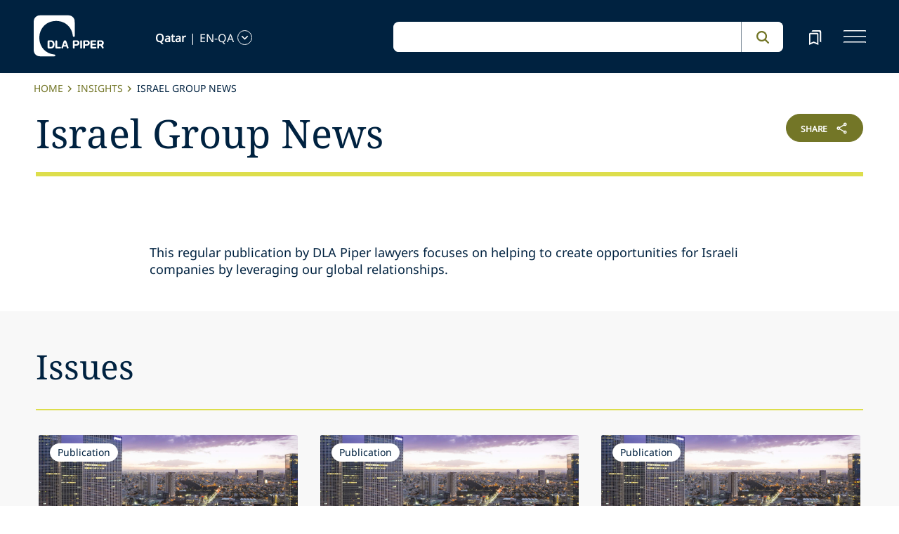

--- FILE ---
content_type: text/html; charset=utf-8
request_url: https://www.dlapiper.com/en-qa/insights/publications/israel-group-news
body_size: 46462
content:
<!DOCTYPE html><html lang="en-QA"><head><meta charSet="utf-8"/><title>Israel Group News | DLA Piper</title><meta name="viewport" content="width=device-width"/><link rel="icon" href="/favicon.ico"/><link rel="preload" href="/fonts/variable/NotoSans-VariableFont-subset.woff2" as="font" type="font/woff2" crossorigin="anonymous"/><link rel="preload" href="/fonts/variable/NotoSerif-VariableFont-subset.woff2" as="font" type="font/woff2" crossorigin="anonymous"/><script type="text/javascript" src="" integrity="sha384-05iTiNomAQ5owuQipuOxIU1dSYwnn5nPNov+oJFEmfcrslWNgR8GEP2bu5pJnQ3a" crossorigin="anonymous" async=""></script><script src="https://cdn.cookielaw.org/scripttemplates/otSDKStub.js" type="text/javascript" charSet="UTF-8" data-domain-script="835dd027-5a08-45aa-a5c2-6498acae046f" integrity="sha384-05iTiNomAQ5owuQipuOxIU1dSYwnn5nPNov+oJFEmfcrslWNgR8GEP2bu5pJnQ3a" crossorigin="anonymous" async=""></script><meta name="google-site-verification" content="kQj5UXzG-A968SKxpvltNtC5Zg8Ri76hVRKhkOMDGqU"/><script id="gtm-head-script">
                (function(w,d,s,l,i){
                  w[l]=w[l]||[];
                  w[l].push({'gtm.start': new Date().getTime(), event:'gtm.js'});
                  var f=d.getElementsByTagName(s)[0],
                      j=d.createElement(s),
                      dl=l!='dataLayer' ? ('&l=' + l) : '';
                  j.async=true;
                  j.src='https://www.googletagmanager.com/gtm.js?id=' + i + dl;
                  f.parentNode.insertBefore(j,f);
                })(window,document,'script','dataLayer','GTM-TPBSPGN');
              </script><script id="schemaMarkup" async=""></script><script type="text/plain" class="optanon-category-4">document.getElementById(`peopleShareId`)?.classList?.remove(`disabled-cookies`); document.getElementById(`sharebtnId`)?.classList?.remove(`disabled-cookies`); document.getElementById(`officeShareId`)?.classList?.remove(`disabled-cookies`); document.getElementById(`heroShareId`)?.classList?.remove(`disabled-cookies`);</script><script type="text/plain" class="optanon-category-3">document.getElementById(`myIframe`)?.contentWindow.postMessage(`setToTrue`);</script><meta name="keywords" content=""/><meta name="twitter:image" content="/media/project/dlapiper-tenant/dlapiper/brand-images/dla-piper-og-image-default-logo.jpg?h=1302&amp;iar=0&amp;w=2500"/><meta name="twitter:card" content="summary"/><meta name="twitter:url" content=""/><meta name="twitter:title" content="Israel Group News | DLA Piper"/><meta name="twitter:description" content=""/><script async="" src="https://cdn.bc0a.com/autopilot/f00000000313535/autopilot_sdk.js" integrity="sha384-ELQVT3JGvhmSkEJ8hB+kje3W1ge3oefin/709TQoqlB8Fiphb0qrU4Z0N1Zk+Mwn" crossorigin="anonymous"></script><meta name="robots" content="index,follow"/><meta property="og:title" content="Israel Group News | DLA Piper"/><meta property="og:image" content="https://edge.sitecorecloud.io/dlapiperukl0cbf-dlapiperba5d-devd44d-3fa6/media/project/dlapiper-tenant/dlapiper/brand-images/dla-piper-og-image-default-logo.jpg?h=1302&amp;iar=0&amp;w=2500"/><meta name="next-head-count" content="23"/><link rel="preload" href="https://www.dlapiper.com/_next/static/css/583822b5948dd391.css" as="style"/><link rel="stylesheet" href="https://www.dlapiper.com/_next/static/css/583822b5948dd391.css" data-n-g=""/><link rel="preload" href="https://www.dlapiper.com/_next/static/css/bb087ace6642efaa.css" as="style"/><link rel="stylesheet" href="https://www.dlapiper.com/_next/static/css/bb087ace6642efaa.css" data-n-g=""/><link rel="preload" href="https://www.dlapiper.com/_next/static/css/706e0d1d761c71dd.css" as="style"/><link rel="stylesheet" href="https://www.dlapiper.com/_next/static/css/706e0d1d761c71dd.css" data-n-g=""/><link rel="preload" href="https://www.dlapiper.com/_next/static/css/c70a252913e6a334.css" as="style"/><link rel="stylesheet" href="https://www.dlapiper.com/_next/static/css/c70a252913e6a334.css" data-n-p=""/><noscript data-n-css=""></noscript><script defer="" nomodule="" src="https://www.dlapiper.com/_next/static/chunks/polyfills-42372ed130431b0a.js"></script><script defer="" src="https://www.dlapiper.com/_next/static/chunks/7221.f2f3d79c6498e2c2.js"></script><script defer="" src="https://www.dlapiper.com/_next/static/chunks/4799.45a02d24e9e2e05b.js"></script><script src="https://www.dlapiper.com/_next/static/chunks/runtime-b47be798dc44ae95.js" defer=""></script><script src="https://www.dlapiper.com/_next/static/chunks/framework-f67df17f-a157df4dcde5f49b.js" defer=""></script><script src="https://www.dlapiper.com/_next/static/chunks/framework-27161c75-5f4d458d7990d8c2.js" defer=""></script><script src="https://www.dlapiper.com/_next/static/chunks/framework-f0c7af75-72e26d77495c6813.js" defer=""></script><script src="https://www.dlapiper.com/_next/static/chunks/framework-0fbe0e3f-d0e1712cd9ce15db.js" defer=""></script><script src="https://www.dlapiper.com/_next/static/chunks/framework-2898f16f-cae4c790f7e07be4.js" defer=""></script><script src="https://www.dlapiper.com/_next/static/chunks/framework-8cbd2506-9de7036a4d317388.js" defer=""></script><script src="https://www.dlapiper.com/_next/static/chunks/main-71bcdf6305488e36.js" defer=""></script><script src="https://www.dlapiper.com/_next/static/chunks/ui-f11ffcba5a52d95a.js" defer=""></script><script src="https://www.dlapiper.com/_next/static/chunks/3951-f5521f069e4c70d9.js" defer=""></script><script src="https://www.dlapiper.com/_next/static/chunks/661-2ba3a790d8a61ba9.js" defer=""></script><script src="https://www.dlapiper.com/_next/static/chunks/1234-2f0ad4e24e6c8a0e.js" defer=""></script><script src="https://www.dlapiper.com/_next/static/chunks/pages/_app-f3956634-c2ff29387af8ee9c.js" defer=""></script><script src="https://www.dlapiper.com/_next/static/chunks/pages/_app-0a39d995-ee9dad539d0ec8b8.js" defer=""></script><script src="https://www.dlapiper.com/_next/static/chunks/sitecore-f9755e5de37abdcc.js" defer=""></script><script src="https://www.dlapiper.com/_next/static/chunks/c47f2fed-46db0e26f2c40bc2.js" defer=""></script><script src="https://www.dlapiper.com/_next/static/chunks/c16184b3-89853bdb6efbfae3.js" defer=""></script><script src="https://www.dlapiper.com/_next/static/chunks/9f4e7ca3-d751bb08134983ce.js" defer=""></script><script src="https://www.dlapiper.com/_next/static/chunks/vendors-aacc2dbb-f83e81fcd49b23c4.js" defer=""></script><script src="https://www.dlapiper.com/_next/static/chunks/vendors-00833fa6-50cdaec88290c594.js" defer=""></script><script src="https://www.dlapiper.com/_next/static/chunks/vendors-b49fab05-db44b1b359c8c4b5.js" defer=""></script><script src="https://www.dlapiper.com/_next/static/chunks/vendors-b2b52cf2-f0cfbb29dbbcbc8e.js" defer=""></script><script src="https://www.dlapiper.com/_next/static/chunks/vendors-ce0553a9-f5381f1234914114.js" defer=""></script><script src="https://www.dlapiper.com/_next/static/chunks/vendors-f945abb9-6d216c411c4e7cd1.js" defer=""></script><script src="https://www.dlapiper.com/_next/static/chunks/vendors-8cbd2506-52edae88bc3a715e.js" defer=""></script><script src="https://www.dlapiper.com/_next/static/chunks/vendors-05dbca37-ab652684d20d3466.js" defer=""></script><script src="https://www.dlapiper.com/_next/static/chunks/vendors-44d075c1-e152f26b246bc774.js" defer=""></script><script src="https://www.dlapiper.com/_next/static/chunks/vendors-6391b56b-77fd205089f9b23e.js" defer=""></script><script src="https://www.dlapiper.com/_next/static/chunks/vendors-78a34c87-c52e30537370c52a.js" defer=""></script><script src="https://www.dlapiper.com/_next/static/chunks/8300-1addb18de7a88b6a.js" defer=""></script><script src="https://www.dlapiper.com/_next/static/chunks/6085-7e5e667cc0fbc1ff.js" defer=""></script><script src="https://www.dlapiper.com/_next/static/chunks/4252-f8e8260245244084.js" defer=""></script><script src="https://www.dlapiper.com/_next/static/chunks/7971-4c06e3cbd70c1a9f.js" defer=""></script><script src="https://www.dlapiper.com/_next/static/chunks/8692-d9948900183a593a.js" defer=""></script><script src="https://www.dlapiper.com/_next/static/chunks/3872-11063a3188afa891.js" defer=""></script><script src="https://www.dlapiper.com/_next/static/chunks/3692-c2f4499a9efb86e4.js" defer=""></script><script src="https://www.dlapiper.com/_next/static/chunks/4156-2dd6227ff181d773.js" defer=""></script><script src="https://www.dlapiper.com/_next/static/chunks/8765-d0e113f82cba368f.js" defer=""></script><script src="https://www.dlapiper.com/_next/static/chunks/8195-a8aa87341c490cc1.js" defer=""></script><script src="https://www.dlapiper.com/_next/static/chunks/8420-dda0190e2d872a68.js" defer=""></script><script src="https://www.dlapiper.com/_next/static/chunks/7198-63295257d269e016.js" defer=""></script><script src="https://www.dlapiper.com/_next/static/chunks/4130-0c29fa3b03cc0a63.js" defer=""></script><script src="https://www.dlapiper.com/_next/static/chunks/5594-cd8f9aad28c0cca0.js" defer=""></script><script src="https://www.dlapiper.com/_next/static/chunks/7760-577de6d4cbd53b99.js" defer=""></script><script src="https://www.dlapiper.com/_next/static/chunks/4261-96c43a0042701f8c.js" defer=""></script><script src="https://www.dlapiper.com/_next/static/chunks/pages/%5B%5B...path%5D%5D-c5ac257dbf1801fd.js" defer=""></script><script src="https://www.dlapiper.com/_next/static/YQnb61tDaSVH8J05oK2wC/_buildManifest.js" defer=""></script><script src="https://www.dlapiper.com/_next/static/YQnb61tDaSVH8J05oK2wC/_ssgManifest.js" defer=""></script></head><body><script type="text/javascript" async="">(function(window, document, dataLayerName, id) {
window[dataLayerName]=window[dataLayerName]||[],window[dataLayerName].push({start:(new Date).getTime(),event:"stg.start"});var scripts=document.getElementsByTagName('script')[0],tags=document.createElement('script');
function stgCreateCookie(a,b,c){var d="";if(c){var e=new Date;e.setTime(e.getTime()+24*c*60*60*1e3),d="; expires="+e.toUTCString();f="; SameSite=Strict"}document.cookie=a+"="+b+d+f+"; path=/"}
var isStgDebug=(window.location.href.match("stg_debug")||document.cookie.match("stg_debug"))&&!window.location.href.match("stg_disable_debug");stgCreateCookie("stg_debug",isStgDebug?1:"",isStgDebug?14:-1);
var qP=[];dataLayerName!=="dataLayer"&&qP.push("data_layer_name="+dataLayerName),isStgDebug&&qP.push("stg_debug");var qPString=qP.length>0?("?"+qP.join("&")):"";
tags.async=!0,tags.src="https://dlapiper.containers.piwik.pro/"+id+".js"+qPString,scripts.parentNode.insertBefore(tags,scripts);
!function(a,n,i){a[n]=a[n]||{};for(var c=0;c<i.length;c++)!function(i){a[n][i]=a[n][i]||{},a[n][i].api=a[n][i].api||function(){var a=[].slice.call(arguments,0);"string"==typeof a[0]&&window[dataLayerName].push({event:n+"."+i+":"+a[0],parameters:[].slice.call(arguments,1)})}}(i[c])}(window,"ppms",["tm","cm"]);
})(window, document, 'dataLayer', '37507639-23e2-45bd-836f-680c45d2b27c');</script><div id="__next"><byoc-registration components="[]" datasources="[]"></byoc-registration><div class="prod-mode"><header><div id="header"><!--$--><!--$--><div class="header-component-wrapper"><div class="header-component"><div class="header-wrapper"><div class="logo" data-html2canvas-ignore="true"><a class="logo-img" aria-label="dla-piper"><span class="logo-symbol"></span><div id="dla-desktop-logo" class=""></div><div id="dla-mobile-logo" class=""></div></a></div><a href="#mainContainer" aria-label="Skip to main content" class="skip-nav">Skip to main content</a><div class="language-selector-desktop" data-html2canvas-ignore="true"><div class="country-and-language"><span class="country"></span><span class="country-language-seperator">|</span><span class="language"></span><span data-testid="languageArrowId" class="open-arrow-outline"><button aria-label="language-selector" class="open-arrow"></button></span></div></div><div class="search main-search" data-html2canvas-ignore="true"><div class=""><div data-enable-omnibox="true" class="header-search-btn"></div></div></div><button tabindex="0" data-html2canvas-ignore="true" id="bookmarkId" class="bookmark" aria-label="bookmark"><span class="bookmark-icon" role="presentation"></span></button><button tabindex="0" class="menutoggle" aria-label="navigation-menu" data-html2canvas-ignore="true"><span class="hamburger-icon"><span></span><span></span><span></span></span><span class="nav-close close-button"><a aria-label="close icon"></a></span></button></div><div class="navigation-menus"><nav class="nav-list" role="navigation"><ul class="nav-links"><li data-testid="mainheaderid"><a tabindex="-1" class="nav-links-anchor internal" target="" href="/en-qa/people">People</a></li><li data-testid="mainheaderid"><a tabindex="-1" class="nav-links-anchor internal" target="" href="/en-qa/capabilities">Capabilities</a></li><li data-testid="mainheaderid"><a tabindex="-1" class="nav-links-anchor internal" target="" href="/en-qa/about-us">About us</a></li><li data-testid="mainheaderid"><a tabindex="-1" class="nav-links-anchor internal" target="" href="/en-qa/insights/featured-insights">Insights</a></li><li data-testid="mainheaderid"><a tabindex="-1" class="nav-links-anchor external" target="" href="https://careers.dlapiper.com/">Careers</a></li><li><ul class="nav-links-hr"><li data-testid="subheaderid"><a tabindex="-1" class="nav-sub-links-anchor internal" target="" title="Locations" href="/en-qa/locations">Locations</a></li><li data-testid="subheaderid"><a tabindex="-1" class="nav-sub-links-anchor internal" target="" title="News" href="/en-qa/news">News</a></li><li data-testid="subheaderid"><a tabindex="-1" class="nav-sub-links-anchor internal" target="" title="Events" href="/en-qa/events">Events</a></li><li data-testid="subheaderid"><a tabindex="-1" class="nav-sub-links-anchor internal" title="Law&amp;" href="/en-qa/about-us/law-and">Law&amp;</a></li><li data-testid="subheaderid"><a tabindex="-1" class="nav-sub-links-anchor external" target="" title="Alumni" href="https://alumni.dlapiper.com/">Alumni</a></li></ul></li><li class="language-selector-mobile"><div class="country-and-language"><span class="country"></span><span class="country-language-seperator">|</span><span class="language"></span><span data-testid="mobArrowId" class="open-arrow-outline"><button class="open-arrow" aria-label="languge-selector"></button></span></div></li></ul></nav></div><div class="bookmark-menu-container" data-html2canvas-ignore="true"><!--$--><div class="bookmark-menu-wrapper"><div class="empty-bookmark"><p>Add a bookmark to get started</p><div class="button-cta"><a prefetch-data="prefetch-data" href="/en-qa/bookmarks">Bookmarks info</a></div></div></div><!--/$--></div><div class="language-selector-container" data-html2canvas-ignore="true"><!--$--><div></div><!--/$--></div></div></div><!--/$--><!--/$--><!--$--><!--/$--></div></header><main class="container-fluid" id="content"><div style="display:none" class="campaignName"></div><div style="display:none" class="relatedCountries">Global Site</div><!--$--><div class="component "></div><!--/$--><!--$--><div class="breadcrumb-component"><div class="col-lg-12"><section id="pattern" class="pattern"><ul class="crumbs" role="navigation" aria-label="breadcrumb list"><li class="crumb-listData"><a prefetch-data="prefetch-data" href="/en-qa">Home </a></li><li class="crumb-listData"><a prefetch-data="prefetch-data" href="/en-qa/insights">Insights</a></li><li class="crumb-listData">Israel Group News</li></ul></section></div></div><!--/$--><!--$--><div class="share-component PrimaryHeader-white"><div class="share-component-container"><div class="row g-0"><div class="col-10"><h1 class="share-heading editabletest" id="primarytitle">Israel Group News</h1></div><div id="sharebtnId" role="button" class="col-2 share-btn-wrapper disabled-cookies"><div class="share-button">
<span class="button-txt">share</span>
<div class="share-icon">&nbsp;</div>
</div>
<div class="share-links">
<a class="sharethis_button_linkedin">
<span class="link-text st-custom-button" data-network="linkedin">LinkedIn</span>
</a>
<a class="sharethis_button_facebook">
<span class="st-custom-button link-text" data-network="facebook">Facebook</span>
</a>
<a class="sharethis_button_twitter">
<span class="st-custom-button link-text" data-network="twitter">Twitter</span>
</a>
<a class="sharethis_button_email">
<span class="link-text st-custom-button" data-network="email">Email</span>
</a>
<a class="sharethis_button_whatsapp">
<span class="st-custom-button link-text" data-network="whatsapp">Whatsapp</span>
</a>
<a class="sharethis_button_line">
<span class="st-custom-button link-text" data-network="line">Line</span>
</a>
<a class="sharethis_button_wechat">
<span class="link-text st-custom-button" data-network="wechat">WeChat</span>
</a>
<a class="sharethis_button_xing">
<span class="link-text st-custom-button" data-network="xing">Xing</span>
</a>
</div></div></div></div></div><!--/$--><!--$--><!--/$--><!--$--><!--/$--><!--$--><!--/$--><!--$--><div class="row margin-left-right-0 byline-component-wrapper"><div class="col-lg-2"></div><div class="col-lg-8"><div class="byline-component"><div class="written-by"></div><div class="contributors"></div></div></div><div class="col-lg-2"></div></div><!--/$--><!--$--><div class="withoutreadmore-element" data-testid="withoutreadmore-element" id=""><div class="row margin-left-right-0"><div class="col-lg-2"></div><div class="col-lg-8 freetext-component"><div class="freeText-description"><div class="lessCopy"><p>This regular publication by DLA Piper lawyers focuses on helping to create opportunities for Israeli companies by leveraging our global relationships.</p></div></div></div><div class="col-lg-2"></div></div></div><!--/$--><!--$--><!--/$--><!--$--><!--/$--><!--$--><div class="component "></div><!--/$--><!--$--><!--/$--><!--$--><div class="tertiary-content-component " id=""><div class="tertiary-content-wrapper"><div class="content-container"><h2 class="heading">Issues</h2><div class="content-section"><div class="row content-box"><div class="col-lg-4"><a class="card" prefetch-data="prefetch-data" href="/en-qa/insights/publications/israel-group-news/2025/israel-group-news-october-2025"><span class="category">Publication</span><div class="img-wrap"><div class="image-wrapper"><img alt="" loading="lazy" decoding="async" data-nimg="fill" class="card-img" style="position:absolute;height:100%;width:100%;left:0;top:0;right:0;bottom:0;color:transparent" src="https://edge.sitecorecloud.io/dlapiperukl2c48-dlapiper7aff-prodb8eb-83a9/media/project/dlapiper-tenant/dlapiper/editorialdefaultimages/tel-aviv.jpg?h=975&amp;iar=0&amp;w=2560"/></div></div><div class="card-content"><p class="description" role="heading" data-testid="bigFeatureDescription">Israel Group News - October 2025</p><p class="date">27 October 2025<!-- --> <span>.</span>20 minute read</p></div></a></div><div class="col-lg-4"><a class="card" prefetch-data="prefetch-data" href="/en-qa/insights/publications/israel-group-news/2025/israel-group-news---july-2025"><span class="category">Publication</span><div class="img-wrap"><div class="image-wrapper"><img alt="" loading="lazy" decoding="async" data-nimg="fill" class="card-img" style="position:absolute;height:100%;width:100%;left:0;top:0;right:0;bottom:0;color:transparent" src="https://edge.sitecorecloud.io/dlapiperukl2c48-dlapiper7aff-prodb8eb-83a9/media/project/dlapiper-tenant/dlapiper/editorialdefaultimages/tel-aviv.jpg?h=975&amp;iar=0&amp;w=2560"/></div></div><div class="card-content"><p class="description" role="heading" data-testid="bigFeatureDescription">Israel Group News - July 2025</p><p class="date">16 July 2025<!-- --> <span>.</span>20 minute read</p></div></a></div><div class="col-lg-4"><a class="card" prefetch-data="prefetch-data" href="/en-qa/insights/publications/israel-group-news/2025/israel-group-news---april-2025"><span class="category">Publication</span><div class="img-wrap"><div class="image-wrapper"><img alt="" loading="lazy" decoding="async" data-nimg="fill" class="card-img" style="position:absolute;height:100%;width:100%;left:0;top:0;right:0;bottom:0;color:transparent" src="https://edge.sitecorecloud.io/dlapiperukl2c48-dlapiper7aff-prodb8eb-83a9/media/project/dlapiper-tenant/dlapiper/editorialdefaultimages/tel-aviv.jpg?h=975&amp;iar=0&amp;w=2560"/></div></div><div class="card-content"><p class="description" role="heading" data-testid="bigFeatureDescription">Israel Group News - April 2025</p><p class="date">28 April 2025<!-- --> <span>.</span>22 minute read</p></div></a></div></div></div></div><a data-testid="view-all-Id" href="/en-qa/viewmorelandingpage?t=All&amp;f:RelatedSeriesID=[israel%20group%20news]" target="" class="view-all">View All<span aria-label="arrowicon" class="rightarrowicon"></span></a></div></div><!--/$--><!--$--><!--/$--><!--$--><!--/$--><!--$--><!--/$--><!--$--><div class="component "></div><!--/$--><!--$--><div class="related-capability-component" id=""><div class="related-capability-container"><h4 id="relatedHeading" class="heading">Related Capabilities</h4><div class="related-capability-section"><a class="topic-box" prefetch-data="prefetch-data" href="/en-qa/capabilities/industry/healthcare">Healthcare</a><a class="topic-box" prefetch-data="prefetch-data" href="/en-qa/capabilities/industry/life-sciences">Life Sciences</a><a class="topic-box" prefetch-data="prefetch-data" href="/en-qa/capabilities/practice-area/corporate">Corporate</a><a class="topic-box" prefetch-data="prefetch-data" href="/en-qa/capabilities/practice-area/employment">Employment</a><a class="topic-box" prefetch-data="prefetch-data" href="/en-qa/capabilities/industry/technology">Technology</a></div></div></div><!--/$--></main><footer><div id="footer"><!--$--><!--$--><div class="component  "><div data-html2canvas-ignore="true"><div class="footer-container" data-html2canvas-ignore="true"><div class="footer-wrapper"><div class="footer-columns"><div class="row"><div class="col-lg-4 links-section"><ul class="big-links"><li data-testid="mainfooterid"><a target="" class="internal" prefetch-data="prefetch-data" href="/en-qa/people">People</a></li><li data-testid="mainfooterid"><a class="internal" prefetch-data="prefetch-data" href="/en-qa/capabilities">Capabilities</a></li><li data-testid="mainfooterid"><a target="" class="internal" prefetch-data="prefetch-data" href="/en-qa/about-us">About us</a></li><li data-testid="mainfooterid"><a target="_blank" class="internal" prefetch-data="prefetch-data" href="/en-qa/insights">Insights</a></li><li data-testid="mainfooterid"><a target="" class="external" prefetch-data="prefetch-data" href="https://careers.dlapiper.com/">Careers</a></li></ul><ul class="small-links"><li data-testid="subfooterid"><a class="internal" target="" prefetch-data="prefetch-data" href="/en-qa/locations">Locations</a></li><li data-testid="subfooterid"><a class="internal" target="" prefetch-data="prefetch-data" href="/en-qa/news">News</a></li><li data-testid="subfooterid"><a class="internal" target="" prefetch-data="prefetch-data" href="/en-qa/events">Events</a></li><li data-testid="subfooterid"><a class="external" target="" prefetch-data="prefetch-data" href="https://alumni.dlapiper.com/">Alumni</a></li></ul></div><div class="col-lg-4 social-icons-section"><div class="icons-wrap"><div class="icons-inner-wrap"><div class="icon-row1"><a data-testid="socialfooterid" aria-label="facebook" target="" class="facebook" prefetch-data="prefetch-data" href="https://en-gb.facebook.com/DLAPiperGlobal/"></a><a data-testid="socialfooterid" aria-label="instagram" target="" class="instagram" prefetch-data="prefetch-data" href="https://www.instagram.com/dlapiper/?hl=en"></a><a data-testid="socialfooterid" aria-label="twitter" target="" class="twitter" prefetch-data="prefetch-data" href="https://twitter.com/DLA_Piper"></a></div><div class="icon-row2"><a data-testid="secondsocialfooterid" aria-label="linkedin" target="" class="linkedin" prefetch-data="prefetch-data" href="https://www.linkedin.com/company/dla-piper/"></a><a data-testid="secondsocialfooterid" aria-label="youtube" target="" class="youtube" prefetch-data="prefetch-data" href="https://www.youtube.com/c/dlapiper/videos"></a></div></div></div></div><div class="col-lg-4 about-us-section"><ul class="about-us-links"><li data-testid="actionlinksid"><a class="internal" target="" prefetch-data="prefetch-data" href="/en-qa/locations">Find an office</a></li><li data-testid="actionlinksid"><a class="internal" prefetch-data="prefetch-data" href="/en-qa/subscribe">Subscribe</a></li><li data-testid="actionlinksid"><a class="internal" target="" prefetch-data="prefetch-data" href="/en-qa/contact-us">Contact us</a></li></ul></div></div></div><div class="be-ix-link-block"></div><div class="footer-links"><a title="internal" data-text="Privacy policy" data-testid="utilitylinksid" class="internal" prefetch-data="prefetch-data" href="/en-qa/legal-notices/additional/privacy-policy">Privacy policy</a><a title="internal" data-text="Legal notices" data-testid="utilitylinksid" class="internal" prefetch-data="prefetch-data" href="/en-qa/legal-notices/global-legal-notices">Legal notices</a><a title="internal" data-text="Cookie policy" data-testid="utilitylinksid" class="internal" prefetch-data="prefetch-data" href="/en-qa/legal-notices/additional/cookie-policy">Cookie policy</a><a title="internal" data-text="Modern slavery" data-testid="utilitylinksid" class="internal" prefetch-data="prefetch-data" href="/en-qa/legal-notices/additional/modern-slavery">Modern slavery</a><a title="internal" data-text="Whistleblowing" data-testid="utilitylinksid" class="internal" prefetch-data="prefetch-data" href="/en-qa/legal-notices/additional/whistleblowing">Whistleblowing</a><a title="internal" data-text="Scam communications" data-testid="utilitylinksid" class="internal" target="" prefetch-data="prefetch-data" href="/en-qa/legal-notices/additional/scam-communications">Scam communications</a><a title="external" data-text="Sitemap" data-testid="utilitylinksid" class="external" target="" prefetch-data="prefetch-data" href="https://www.dlapiper.com/sitemap.xml">Sitemap</a></div><div class="copyright"><p class="legal-notice editabletest" data-testid="legal-noticeid"><span>DLA Piper is a global law firm operating through various separate and distinct legal entities. For further information about these entities and DLA Piper's structure, please refer to the Legal Notices page of this website. All rights reserved. Attorney advertising.</span></p></div><div class="copyright"><p data-testid="copyrightid" class="copyright-txt">© 2025 DLA Piper</p></div></div></div></div><!--$--><div class="email-disclaimer-component"><div class="row b"><div class="modal fade1 imagemodal emailpopup" id="emailModalToggle" tabindex="-1" style="display:none"><div class="modal-dialog email-modal modal-dialog-centered"><div class="modal-content modal-email-border"><div class="modal-title">Email Disclaimer</div><div class="modal-body modal-email-padding"><div class="modalemaildiv"><div class="col-lg-12"><p class="email-modal-title">Unsolicited e-mails and information sent to DLA Piper or the independent DLA Piper Relationship firms will not be considered confidential, may be disclosed to others, may not receive a response, and do not create a lawyer-client relationship with DLA Piper or any of the DLA Piper Relationship firms. Please do not include any confidential information in this message. Also, please note that our lawyers do not seek to practice law in any jurisdiction in which they are not properly permitted to do so.</p></div><div class="row text-center emailbtn-direction"><div class="col-lg-12 text-center pdlr-0 padding-all-mobile-0"><a tabindex="0" class="btn btn-primary emailbtn-delete acceptbtn">Accept</a><a tabindex="0" class="btn btn-primary emailbtn-cancel" data-bs-dismiss="modal">Cancel</a></div></div></div></div></div></div></div></div></div><!--/$--><div class="image-icon-hover-load" hidden="">email-disclaimer-block</div></div><!--/$--><!--/$--></div></footer></div><!--$--><!--/$--><!--$--><!--/$--></div><script id="__NEXT_DATA__" type="application/json">{"props":{"pageProps":{"site":{"name":"dlapiper","language":"en","hostName":"*"},"locale":"en-qa","layoutData":{"sitecore":{"context":{"pageEditing":false,"site":{"name":"dlapiper"},"pageState":"normal","editMode":"chromes","language":"en-QA","itemPath":"/insights/publications/israel-group-news","variantId":"_default"},"route":{"name":"israel-group-news","displayName":"Israel Group News","fields":{"LandingName":{"value":"israel group news"},"Page Design":{"id":"013c8c81-a316-4f3d-9341-3622b086737f","url":"/en-qa/presentation/page-designs/dlapiper-page-design","name":"Dlapiper page design","displayName":"Dlapiper page design","fields":{"PartialDesigns":[{"id":"50cd0a3a-8639-43a7-afc0-56e2d9a992d9","url":"https://scpreview.dlapiper.com/en-qa/presentation/partial-designs/header","name":"Header","displayName":"Header","fields":{"Signature":{"value":"header"},"Base Partial Design":null}},{"id":"db8c427c-159a-49fc-a649-560f0c5f80fa","url":"https://scpreview.dlapiper.com/en-qa/presentation/partial-designs/footer","name":"Footer","displayName":"Footer","fields":{"Signature":{"value":"footer"},"Base Partial Design":null}}]}},"ColorVariants":{"id":"1523677c-2b28-45cd-8145-0e85427a4ee0","url":"/en-qa/data/background-color/grey","name":"Grey","displayName":"Grey","fields":{"ClassName":{"value":"grey"}}},"Abstract":{"value":""},"ContentType":{"id":"24c52688-35b6-4606-bbac-f9a7dd94c0e3","url":"https://localhost/en-qa/global/contenttypes/publication-series","name":"Publication series","displayName":"Publication series","fields":{"Type":{"value":"Publication series"}}},"Date":{"value":"0001-01-01T00:00:00Z"},"EditorialImage":{"value":{"src":"https://edge.sitecorecloud.io/dlapiperukl2c48-dlapiper7aff-prodb8eb-83a9/media/project/dlapiper-tenant/shared/default-images/green-on-blue-vector.jpg?h=244\u0026iar=0\u0026w=640","alt":"","width":"640","height":"244"}},"Subtitle":{"value":""},"Title":{"value":"Israel Group News"},"GetDirection":{"value":{"href":""}},"SignUp":{"value":{"href":""}},"HideComponentFromDisplay":{"value":false},"SearchDescription":{"value":""},"SearchKeywords":{"value":""},"LastUpdatedCopy":{"value":"2025-10-23T00:00:00Z"},"BreadCrumbTitle":{"value":"Israel Group News"},"PageTitle":{"value":"Israel Group News"},"BodyCSSClass":{"value":""},"CampaignID2":{"value":""},"MetaKeywords":{"value":""},"OGDescription":{"value":""},"OGImage":{"value":{}},"OGSitename":{"value":""},"OGTitle":{"value":""},"OGType":{"value":""},"OGUrl":{"value":""},"SitecoreEvergreen":{"value":false},"TitleTagOverride":{"value":""},"TwitterCard":{"value":""},"TwitterDescription":{"value":""},"TwitterImage":{"value":{}},"TwitterTitle":{"value":""},"CampaignID1":{"value":""},"HideFromSearch":{"value":false},"MetaDescription":{"value":""},"TwitterUrl":{"value":""},"VanityURL":{"value":""},"RelatedCapabilities":[{"id":"87b257d3-799c-41dc-8f64-0db4d3acf8c2","url":"https://scpreview.dlapiper.com/en-qa/capabilities/industry/life-sciences","name":"Life Sciences","displayName":"Life Sciences","fields":{"CapabilityCategoryType":{"id":"4205b2a7-56dc-46ca-b176-b3e4464bc604","url":"https://localhost/en-qa/global/capabilitycontenttype/industry","name":"Industry","displayName":"Industry","fields":{"Type":{"value":"Industry"}}},"CapabilityMetaKeywords":{"value":"pharma, pharmaceuticals, pharmaceutical, vaccine, pharmaceutical, PhD, medical, lab, laboratory, medical device, biotech, healthtech, cannabis, psychedelics, clinical, clinical research, therapeutic, vaccine, mRNA, therapies, therapy, gene therapies, cell therapies, biologics, policy, market access, pricing, reimbursement, product safety"},"CapabilityName":{"value":"Life Sciences"},"ItemID":{"value":"{C775BDE9-93E9-41FF-98C9-0DBA13B76E2B}"},"ItemID1":{"value":""},"Title":{"value":"Life Sciences"},"CapabilityImage":{"value":{"src":"https://edge.sitecorecloud.io/dlapiperukl2c48-dlapiper7aff-prodb8eb-83a9/media/project/dlapiper-tenant/dlapiper/capabilities/life-sciences/website_capabilities_145-life-sciences.jpg?h=800\u0026iar=0\u0026w=800","alt":"","width":"800","height":"800"}},"Page Design":{"id":"013c8c81-a316-4f3d-9341-3622b086737f","url":"/en-qa/presentation/page-designs/dlapiper-page-design","name":"Dlapiper page design","displayName":"Dlapiper page design","fields":{"PartialDesigns":"{50CD0A3A-8639-43A7-AFC0-56E2D9A992D9}|{DB8C427C-159A-49FC-A649-560F0C5F80FA}"}},"SearchDescription":{"value":"Success in life sciences takes a legal team that knows science. Many of our lawyers have PhDs and medical backgrounds, and have previously worked in the industry. Real-world, global experience means we speak your language.\u0026nbsp;"},"SearchKeywords":{"value":"Life Sciences"},"BreadCrumbTitle":{"value":"Life Sciences"},"PageTitle":{"value":"Life Sciences"},"BodyCSSClass":{"value":""},"CampaignID2":{"value":""},"MetaKeywords":{"value":"life sciences law firms, life sciences lawyers, life sciences lawyer, life sciences law firm, life sciences practice, life sciences law, life sciences regulatory, ip life sciences, life sciences litigation, life sciences IP, Life sciences regulatory, life sciences law, life sciences practice, life sciences patent, life sciences litigation"},"OGDescription":{"value":""},"OGImage":{"value":{}},"OGSitename":{"value":""},"OGTitle":{"value":""},"OGType":{"value":""},"OGUrl":{"value":""},"SitecoreEvergreen":{"value":false},"TitleTagOverride":{"value":"Life Sciences Lawyers"},"TwitterCard":{"value":""},"TwitterDescription":{"value":""},"TwitterImage":{"value":{}},"TwitterTitle":{"value":""},"CampaignID1":{"value":""},"HideFromSearch":{"value":false},"MetaDescription":{"value":"Read about how our award-winning life science lawyers can help with all your life science law needs, including litigation, regulation, compliance, and more."},"TwitterUrl":{"value":""},"VanityURL":{"value":"life-sciences"},"RelatedCapabilities":[],"RelatedCountries":[{"id":"5236d6d2-3eec-414d-87b4-d8d488826a83","url":"https://scpreview.dlapiper.com/en-qa/data/languageselector/africa/morocco","name":"Morocco","displayName":"Morocco","fields":{"CountryCode":{"value":"mc"},"DisplayName":{"value":"Morocco"},"ItemID":{"value":""},"ItemID1":{"value":""},"ItemID2":{"value":""},"ItemID3":{"value":""},"LanguagesList":"{BA594FC6-841E-4574-A6BA-94B2755C35B8}"}},{"id":"100636df-3b15-4e86-95e6-cfd2d6840af9","url":"https://scpreview.dlapiper.com/en-qa/data/languageselector/africa/south-africa","name":"South Africa","displayName":"South Africa","fields":{"CountryCode":{"value":""},"DisplayName":{"value":"South Africa"},"ItemID":{"value":""},"ItemID1":{"value":""},"ItemID2":{"value":""},"ItemID3":{"value":""},"LanguagesList":"{E1BBA471-75C3-4263-9FD7-7DCDFF8FE54C}"}},{"id":"373ca8e9-8346-4ae7-b922-4039ecdb39f4","url":"https://scpreview.dlapiper.com/en-qa/data/languageselector/asia-pacific/australia","name":"Australia","displayName":"Australia","fields":{"CountryCode":{"value":"mc"},"DisplayName":{"value":"Australia"},"ItemID":{"value":""},"ItemID1":{"value":""},"ItemID2":{"value":""},"ItemID3":{"value":""},"LanguagesList":"{2B2BFCAF-12E4-48EE-9731-CE125320E192}"}},{"id":"4d063c36-d683-4094-b530-6fb195e5cb5e","url":"https://scpreview.dlapiper.com/en-qa/data/languageselector/asia-pacific/china","name":"China","displayName":"China","fields":{"CountryCode":{"value":""},"DisplayName":{"value":"China"},"ItemID":{"value":""},"ItemID1":{"value":""},"ItemID2":{"value":""},"ItemID3":{"value":""},"LanguagesList":"{85F7E616-F251-41DD-A2C2-537621F732D6}|{733A15F7-5DB7-4D3E-8E18-023A91D6C2D5}"}},{"id":"50f3b37f-0251-4aa7-a8a8-048c27b257de","url":"https://scpreview.dlapiper.com/en-qa/data/languageselector/asia-pacific/hong-kong-sar-china","name":"Hong Kong SAR China","displayName":"Hong Kong SAR China","fields":{"CountryCode":{"value":""},"DisplayName":{"value":"Hong Kong SAR China"},"ItemID":{"value":""},"ItemID1":{"value":""},"ItemID2":{"value":""},"ItemID3":{"value":""},"LanguagesList":"{75BD4171-7659-48E2-B15E-F4CCC268F1D0}|{C25729A8-D2B6-4108-BF5C-3A59CB59EB43}"}},{"id":"20f5cf93-93bb-4db1-b31d-3a8d1ef79243","url":"https://scpreview.dlapiper.com/en-qa/data/languageselector/asia-pacific/japan","name":"Japan","displayName":"Japan","fields":{"CountryCode":{"value":""},"DisplayName":{"value":"Japan"},"ItemID":{"value":""},"ItemID1":{"value":""},"ItemID2":{"value":""},"ItemID3":{"value":""},"LanguagesList":"{A4895D32-F158-4600-B1A2-274280D9BA72}|{070C5FD3-8BC1-4DFA-898E-A3E16EC8D563}"}},{"id":"082622bb-a921-4c94-9647-972c6bf4fc64","url":"https://scpreview.dlapiper.com/en-qa/data/languageselector/asia-pacific/korea","name":"Korea","displayName":"Korea","fields":{"CountryCode":{"value":""},"DisplayName":{"value":"Korea"},"ItemID":{"value":""},"ItemID1":{"value":""},"ItemID2":{"value":""},"ItemID3":{"value":""},"LanguagesList":"{BEB25A4C-2E6A-4795-860B-0D0BF94F94E1}"}},{"id":"492cf66e-32a1-43de-932e-8bb5881c98bf","url":"https://scpreview.dlapiper.com/en-qa/data/languageselector/asia-pacific/new-zealand","name":"New Zealand","displayName":"New Zealand","fields":{"CountryCode":{"value":"mc"},"DisplayName":{"value":"New Zealand"},"ItemID":{"value":""},"ItemID1":{"value":""},"ItemID2":{"value":""},"ItemID3":{"value":""},"LanguagesList":"{4AC9F7D9-E468-468E-9B0D-0F479C5E5ECA}"}},{"id":"f87013d9-661e-492f-8d1a-fad11c4a7067","url":"https://scpreview.dlapiper.com/en-qa/data/languageselector/asia-pacific/singapore","name":"Singapore","displayName":"Singapore","fields":{"CountryCode":{"value":"mc"},"DisplayName":{"value":"Singapore"},"ItemID":{"value":""},"ItemID1":{"value":""},"ItemID2":{"value":""},"ItemID3":{"value":""},"LanguagesList":"{A777A097-7005-490E-8F3B-3DC704845343}"}},{"id":"46cc4192-f8af-45de-9dba-910915748f61","url":"https://scpreview.dlapiper.com/en-qa/data/languageselector/asia-pacific/thailand","name":"Thailand","displayName":"Thailand","fields":{"CountryCode":{"value":"mc"},"DisplayName":{"value":"Thailand"},"ItemID":{"value":""},"ItemID1":{"value":""},"ItemID2":{"value":""},"ItemID3":{"value":""},"LanguagesList":"{B6CFA51C-BFAB-4665-8494-5639FBD8E34E}"}},{"id":"80f58cc0-7714-41f1-a43d-405b6cafeacb","url":"https://scpreview.dlapiper.com/en-qa/data/languageselector/europe/austria","name":"Austria","displayName":"Austria","fields":{"CountryCode":{"value":""},"DisplayName":{"value":"Austria"},"ItemID":{"value":""},"ItemID1":{"value":""},"ItemID2":{"value":""},"ItemID3":{"value":""},"LanguagesList":"{D5C619B8-CFEA-48B0-93BA-4A2EE95E4952}|{843F07A2-4DC9-4561-9B81-D65188905045}"}},{"id":"6843017f-4ae0-4203-8ab7-d1b6661cd364","url":"https://scpreview.dlapiper.com/en-qa/data/languageselector/europe/belgium","name":"Belgium","displayName":"Belgium","fields":{"CountryCode":{"value":""},"DisplayName":{"value":"Belgium"},"ItemID":{"value":""},"ItemID1":{"value":""},"ItemID2":{"value":""},"ItemID3":{"value":""},"LanguagesList":"{D80F4DD6-1208-4BB2-8114-CFC0AF6B991D}"}},{"id":"dfa094fd-c6f3-4966-b191-9d15826f1c7f","url":"https://scpreview.dlapiper.com/en-qa/data/languageselector/europe/czech-republic","name":"Czech Republic","displayName":"Czech Republic","fields":{"CountryCode":{"value":""},"DisplayName":{"value":"Czech Republic"},"ItemID":{"value":""},"ItemID1":{"value":""},"ItemID2":{"value":""},"ItemID3":{"value":""},"LanguagesList":"{3CB831FF-B806-4A0F-933D-547FADC62137}"}},{"id":"ca75fa8a-ad1e-4a6e-ad63-6f2673e1fa1c","url":"https://scpreview.dlapiper.com/en-qa/data/languageselector/europe/denmark","name":"Denmark","displayName":"Denmark","fields":{"CountryCode":{"value":""},"DisplayName":{"value":"Denmark"},"ItemID":{"value":""},"ItemID1":{"value":""},"ItemID2":{"value":""},"ItemID3":{"value":""},"LanguagesList":"{B969FDB5-4510-48EB-9631-BCB8F8FA1CE0}|{F5EF1281-E928-4A1E-9ECB-E7B5DC371E0D}"}},{"id":"4126e694-952a-433b-b109-94a0c9bd49c3","url":"https://scpreview.dlapiper.com/en-qa/data/languageselector/europe/finland","name":"Finland","displayName":"Finland","fields":{"CountryCode":{"value":""},"DisplayName":{"value":"Finland"},"ItemID":{"value":""},"ItemID1":{"value":""},"ItemID2":{"value":""},"ItemID3":{"value":""},"LanguagesList":"{20368A88-FBE9-4E7C-A085-E99AD5A0AFD2}|{D89A52C5-D356-4403-A048-3BB58392461F}"}},{"id":"6601dfdf-ba6d-4f6e-a05f-c87f88206b25","url":"https://scpreview.dlapiper.com/en-qa/data/languageselector/europe/france","name":"France","displayName":"France","fields":{"CountryCode":{"value":""},"DisplayName":{"value":"France"},"ItemID":{"value":""},"ItemID1":{"value":""},"ItemID2":{"value":""},"ItemID3":{"value":""},"LanguagesList":"{5596108E-114A-4EC8-8DCF-3472191CA3B5}|{6AB7470E-6189-434C-89A0-A765751FF5A2}"}},{"id":"9f773a07-f60f-49a9-927f-4ce9a6aee863","url":"https://scpreview.dlapiper.com/en-qa/data/languageselector/europe/germany","name":"Germany","displayName":"Germany","fields":{"CountryCode":{"value":""},"DisplayName":{"value":"Germany"},"ItemID":{"value":""},"ItemID1":{"value":""},"ItemID2":{"value":""},"ItemID3":{"value":""},"LanguagesList":"{5D9C16CB-5139-4096-969D-6F3663714B11}|{628B7421-F5E1-4CDD-856C-D0F4BF6FE35F}"}},{"id":"3ad07ce1-15de-4bed-9103-52b96de49b5a","url":"https://scpreview.dlapiper.com/en-qa/data/languageselector/europe/hungary","name":"Hungary","displayName":"Hungary","fields":{"CountryCode":{"value":""},"DisplayName":{"value":"Hungary"},"ItemID":{"value":""},"ItemID1":{"value":""},"ItemID2":{"value":""},"ItemID3":{"value":""},"LanguagesList":"{5236979A-4789-4DA9-A951-4A96B1812637}"}},{"id":"ab8e84c2-76b8-4c02-bb1e-564b8f2c5c5a","url":"https://scpreview.dlapiper.com/en-qa/data/languageselector/europe/ireland","name":"Ireland","displayName":"Ireland","fields":{"CountryCode":{"value":""},"DisplayName":{"value":"Ireland"},"ItemID":{"value":""},"ItemID1":{"value":""},"ItemID2":{"value":""},"ItemID3":{"value":""},"LanguagesList":"{33EEF6F4-9A84-4350-8396-B5BCB44927BB}"}},{"id":"1e0232f6-18c7-4285-a4a0-41d85f48787a","url":"https://scpreview.dlapiper.com/en-qa/data/languageselector/europe/italy","name":"Italy","displayName":"Italy","fields":{"CountryCode":{"value":""},"DisplayName":{"value":"Italy"},"ItemID":{"value":""},"ItemID1":{"value":""},"ItemID2":{"value":""},"ItemID3":{"value":""},"LanguagesList":"{3F1E516A-7B99-458A-B7CD-7FB48E96CD5D}|{3C38A11C-5C1F-4DAF-8AD9-33CEC5AD13DA}"}},{"id":"1ece0b4d-478a-448d-9476-cd54a9a4f0fa","url":"https://scpreview.dlapiper.com/en-qa/data/languageselector/europe/luxembourg","name":"Luxembourg","displayName":"Luxembourg","fields":{"CountryCode":{"value":""},"DisplayName":{"value":"Luxembourg"},"ItemID":{"value":""},"ItemID1":{"value":""},"ItemID2":{"value":""},"ItemID3":{"value":""},"LanguagesList":"{0C52B30F-9DD1-401C-AADC-4610AAAAD4E5}"}},{"id":"330ab6a8-45dd-44a4-9c33-fb9822b06008","url":"https://scpreview.dlapiper.com/en-qa/data/languageselector/europe/netherlands","name":"Netherlands","displayName":"Netherlands","fields":{"CountryCode":{"value":""},"DisplayName":{"value":"Netherlands"},"ItemID":{"value":""},"ItemID1":{"value":""},"ItemID2":{"value":""},"ItemID3":{"value":""},"LanguagesList":"{778568FF-F0D2-43D1-AAB9-DA1C7FA438D6}"}},{"id":"b8d58dfa-96cc-4074-900c-9ce818114c70","url":"https://scpreview.dlapiper.com/en-qa/data/languageselector/europe/norway","name":"Norway","displayName":"Norway","fields":{"CountryCode":{"value":""},"DisplayName":{"value":"Norway"},"ItemID":{"value":""},"ItemID1":{"value":""},"ItemID2":{"value":""},"ItemID3":{"value":""},"LanguagesList":"{F8A64E5F-1D42-41BE-94E9-63A57E4851E1}|{19EAAB2C-0FFC-4BCF-81DF-247A69A1E4F0}"}},{"id":"3c85bee0-6c79-42b7-a536-50d89338e6c3","url":"https://scpreview.dlapiper.com/en-qa/data/languageselector/europe/poland","name":"Poland","displayName":"Poland","fields":{"CountryCode":{"value":""},"DisplayName":{"value":"Poland"},"ItemID":{"value":""},"ItemID1":{"value":""},"ItemID2":{"value":""},"ItemID3":{"value":""},"LanguagesList":"{2686ED50-830E-4F20-94A8-0DEC3F26ACDC}"}},{"id":"3671b7aa-f660-4c94-a6ad-5b4c4c99568a","url":"https://scpreview.dlapiper.com/en-qa/data/languageselector/europe/portugal","name":"Portugal","displayName":"Portugal","fields":{"CountryCode":{"value":""},"DisplayName":{"value":"Portugal"},"ItemID":{"value":""},"ItemID1":{"value":""},"ItemID2":{"value":""},"ItemID3":{"value":""},"LanguagesList":"{77BBBF93-B3D3-482F-8E60-320B6F3CD12D}"}},{"id":"17ccda64-e708-4dd0-9c1c-bda8b6a8fa77","url":"https://scpreview.dlapiper.com/en-qa/data/languageselector/europe/romania","name":"Romania","displayName":"Romania","fields":{"CountryCode":{"value":""},"DisplayName":{"value":"Romania"},"ItemID":{"value":""},"ItemID1":{"value":""},"ItemID2":{"value":""},"ItemID3":{"value":""},"LanguagesList":"{5DF7E804-CCA9-488E-A02B-837832D04FD2}"}},{"id":"7ce912e1-f365-4388-9919-623bff68dfe1","url":"https://scpreview.dlapiper.com/en-qa/data/languageselector/europe/slovak-republic","name":"Slovak Republic","displayName":"Slovak Republic","fields":{"CountryCode":{"value":""},"DisplayName":{"value":"Slovak Republic"},"ItemID":{"value":""},"ItemID1":{"value":""},"ItemID2":{"value":""},"ItemID3":{"value":""},"LanguagesList":"{ADF501C3-32E6-4B68-9A91-44DF1DB0CFE7}"}},{"id":"50a04839-e993-44f3-8102-2489fef78a87","url":"https://scpreview.dlapiper.com/en-qa/data/languageselector/europe/spain","name":"Spain","displayName":"Spain","fields":{"CountryCode":{"value":""},"DisplayName":{"value":"Spain"},"ItemID":{"value":""},"ItemID1":{"value":""},"ItemID2":{"value":""},"ItemID3":{"value":""},"LanguagesList":"{7600F305-19E8-44FD-8296-74FBA16D9F06}|{A4F71302-5483-46C8-B1EA-C6EF50C70FEB}"}},{"id":"8ee01b83-63f3-412c-af14-64a2bee52db6","url":"https://scpreview.dlapiper.com/en-qa/data/languageselector/europe/sweden","name":"Sweden","displayName":"Sweden","fields":{"CountryCode":{"value":""},"DisplayName":{"value":"Sweden"},"ItemID":{"value":""},"ItemID1":{"value":""},"ItemID2":{"value":""},"ItemID3":{"value":""},"LanguagesList":"{10FD1FAD-4E91-4DFC-8600-0BD448D08A4D}|{B367A6A2-81DC-4028-B32E-EECD119F066B}"}},{"id":"25d5a84f-c1f2-4bcd-8e7c-fb51d852e7fd","url":"https://scpreview.dlapiper.com/en-qa/data/languageselector/europe/united-kingdom","name":"United Kingdom","displayName":"United Kingdom","fields":{"CountryCode":{"value":""},"DisplayName":{"value":"United Kingdom"},"ItemID":{"value":""},"ItemID1":{"value":""},"ItemID2":{"value":""},"ItemID3":{"value":""},"LanguagesList":"{FF3B10CB-DA1B-41D9-AC0C-96C40339538E}"}},{"id":"5cbb4cfa-7faf-4007-8d68-d6d73c4060ac","url":"https://scpreview.dlapiper.com/en-qa/data/languageselector/latin-america/argentina","name":"Argentina","displayName":"Argentina","fields":{"CountryCode":{"value":""},"DisplayName":{"value":"Argentina"},"ItemID":{"value":""},"ItemID1":{"value":""},"ItemID2":{"value":""},"ItemID3":{"value":""},"LanguagesList":"{2A02B0D0-68D1-4C5C-A42E-9251E290BE3E}|{7A8EE541-3548-471B-BC6D-75C657885301}"}},{"id":"789ff140-6b96-439b-ab30-0909c2d4c87e","url":"https://scpreview.dlapiper.com/en-qa/data/languageselector/latin-america/chile","name":"Chile","displayName":"Chile","fields":{"CountryCode":{"value":""},"DisplayName":{"value":"Chile"},"ItemID":{"value":""},"ItemID1":{"value":""},"ItemID2":{"value":""},"ItemID3":{"value":""},"LanguagesList":"{44841387-601A-4EFB-A26F-5C19C7FCC3E4}|{9C17C86B-CCE5-42E5-818D-C0893FF278BD}"}},{"id":"0ade0fff-a4c3-4669-ad4e-cb5483186e9d","url":"https://scpreview.dlapiper.com/en-qa/data/languageselector/latin-america/mexico","name":"Mexico","displayName":"Mexico","fields":{"CountryCode":{"value":""},"DisplayName":{"value":"Mexico"},"ItemID":{"value":""},"ItemID1":{"value":""},"ItemID2":{"value":""},"ItemID3":{"value":""},"LanguagesList":"{E9512CC2-2AF5-4FEE-87E3-6E141E78B47A}|{15FC6090-2FAE-4513-A795-6995FD8914A4}"}},{"id":"9ea841f8-0ca0-4d60-9c7e-7e6b9b97dac3","url":"https://scpreview.dlapiper.com/en-qa/data/languageselector/latin-america/peru","name":"Peru","displayName":"Peru","fields":{"CountryCode":{"value":""},"DisplayName":{"value":"Peru"},"ItemID":{"value":""},"ItemID1":{"value":""},"ItemID2":{"value":""},"ItemID3":{"value":""},"LanguagesList":"{8EF7A908-1706-48D2-A8AF-930A44EBD033}|{31B2006D-ED74-4081-B282-00F13C0D129E}"}},{"id":"bcfe7172-88a9-4612-9d13-e928be03cde9","url":"https://scpreview.dlapiper.com/en-qa/data/languageselector/middle-east/bahrain","name":"Bahrain","displayName":"Bahrain","fields":{"CountryCode":{"value":""},"DisplayName":{"value":"Bahrain"},"ItemID":{"value":""},"ItemID1":{"value":""},"ItemID2":{"value":""},"ItemID3":{"value":""},"LanguagesList":"{4A12CD19-8751-4A46-BAFE-EF7F860ECD91}"}},{"id":"d3f1284c-0133-4164-afd4-75761bf8cd9f","url":"https://scpreview.dlapiper.com/en-qa/data/languageselector/middle-east/oman","name":"Oman","displayName":"Oman","fields":{"CountryCode":{"value":""},"DisplayName":{"value":"Oman"},"ItemID":{"value":""},"ItemID1":{"value":""},"ItemID2":{"value":""},"ItemID3":{"value":""},"LanguagesList":"{56700AB0-0C0E-4DD2-A33B-75F7ABBE8216}"}},{"id":"c0aef3b9-d0d6-4320-9a4c-2460f4720abf","url":"https://scpreview.dlapiper.com/en-qa/data/languageselector/middle-east/qatar","name":"Qatar","displayName":"Qatar","fields":{"CountryCode":{"value":""},"DisplayName":{"value":"Qatar"},"ItemID":{"value":""},"ItemID1":{"value":""},"ItemID2":{"value":""},"ItemID3":{"value":""},"LanguagesList":"{65710E8C-AE8F-40FB-A317-57B05DFB4685}"}},{"id":"f8d6708c-bbf2-462e-9136-c015ce50b427","url":"https://scpreview.dlapiper.com/en-qa/data/languageselector/middle-east/uae","name":"UAE","displayName":"UAE","fields":{"CountryCode":{"value":""},"DisplayName":{"value":"UAE"},"ItemID":{"value":""},"ItemID1":{"value":""},"ItemID2":{"value":""},"ItemID3":{"value":""},"LanguagesList":"{9901E9DA-32D1-4D16-BDCB-DB0EFD13A023}"}},{"id":"e0373432-db09-4aad-96d6-cc7fc44fb764","url":"https://scpreview.dlapiper.com/en-qa/data/languageselector/north-america/canada","name":"Canada","displayName":"Canada","fields":{"CountryCode":{"value":""},"DisplayName":{"value":"Canada"},"ItemID":{"value":""},"ItemID1":{"value":""},"ItemID2":{"value":""},"ItemID3":{"value":""},"LanguagesList":"{0935F4C6-EAE4-486A-B631-F5E0F7310E16}|{07517F90-D543-4D00-A14D-529B656F813B}"}},{"id":"e5e52447-34ad-421a-a1f3-743f18ff5074","url":"https://scpreview.dlapiper.com/en-qa/data/languageselector/north-america/puerto-rico","name":"Puerto Rico","displayName":"Puerto Rico","fields":{"CountryCode":{"value":""},"DisplayName":{"value":"Puerto Rico"},"ItemID":{"value":""},"ItemID1":{"value":""},"ItemID2":{"value":""},"ItemID3":{"value":""},"LanguagesList":"{C76E750C-63B8-4BEF-AB61-7BB7C2B45B7E}|{793683C2-0184-4977-BE5A-D2107320BEA4}"}},{"id":"cde77651-34bc-4ded-b918-a3bceb7d62b5","url":"https://scpreview.dlapiper.com/en-qa/data/languageselector/north-america/united-states","name":"United States","displayName":"United States","fields":{"CountryCode":{"value":""},"DisplayName":{"value":"United States"},"ItemID":{"value":""},"ItemID1":{"value":""},"ItemID2":{"value":""},"ItemID3":{"value":""},"LanguagesList":"{0387CEF0-4AA5-4F85-95DC-C86A0FABFD31}"}}],"RelatedLandings":[],"RelatedOffices":[],"RelatedProfessionals":[],"RelatedStories":[],"RelatedTopics":[],"ExcludeFromSitemap":{"value":false},"schemaMarkup":{"value":""}}},{"id":"94726f8d-cbc6-4548-ab9c-1917db1a953a","url":"https://scpreview.dlapiper.com/en-qa/capabilities/industry/technology","name":"Technology","displayName":"Technology","fields":{"CapabilityCategoryType":{"id":"4205b2a7-56dc-46ca-b176-b3e4464bc604","url":"https://localhost/en-qa/global/capabilitycontenttype/industry","name":"Industry","displayName":"Industry","fields":{"Type":{"value":"Industry"}}},"CapabilityMetaKeywords":{"value":"Technology Lawyers, technology lawyers, legal tech, legal tech solutions, technology, top legal tech lawyers, tech law firm, technology, metaverse, web 3.0, web, internet, IoT, AI, artificial intelligence, TOKO, fintech, cloud, connectivity, telecom, digital, digital infrastructure, cleantech, insurtech, proptech, digital health, healthech, innovation, tech, crypto, tech licensing, outsourcing, NFTs, cryptocurrency, autonomous vehicle, cyber, wireless, AV"},"CapabilityName":{"value":"Technology"},"ItemID":{"value":"{918AE755-3762-4248-8207-9AFC4B60F5B9}"},"ItemID1":{"value":""},"Title":{"value":"Technology"},"CapabilityImage":{"value":{"src":"https://edge.sitecorecloud.io/dlapiperukl2c48-dlapiper7aff-prodb8eb-83a9/media/project/dlapiper-tenant/dlapiper/capabilities/technology/website_capabilities_154-technology.jpg?h=800\u0026iar=0\u0026w=800","alt":"","width":"800","height":"800"}},"Page Design":{"id":"013c8c81-a316-4f3d-9341-3622b086737f","url":"/en-qa/presentation/page-designs/dlapiper-page-design","name":"Dlapiper page design","displayName":"Dlapiper page design","fields":{"PartialDesigns":"{50CD0A3A-8639-43A7-AFC0-56E2D9A992D9}|{DB8C427C-159A-49FC-A649-560F0C5F80FA}"}},"SearchDescription":{"value":"\u003cp\u003eYou anticipate changes and seize opportunities. We bring relationships, experience, and insight to help technology leaders thrive.\u003c/p\u003e"},"SearchKeywords":{"value":"Technology"},"BreadCrumbTitle":{"value":"Technology"},"PageTitle":{"value":"Technology"},"BodyCSSClass":{"value":""},"CampaignID2":{"value":""},"MetaKeywords":{"value":"technology lawyers; technology law firm; legal tech; legal tech solutions; technolog legal services; top legal tech lawyers; tech law firm"},"OGDescription":{"value":""},"OGImage":{"value":{}},"OGSitename":{"value":""},"OGTitle":{"value":""},"OGType":{"value":""},"OGUrl":{"value":""},"SitecoreEvergreen":{"value":false},"TitleTagOverride":{"value":"Technology Lawyers | Helping technology leaders thrive"},"TwitterCard":{"value":""},"TwitterDescription":{"value":""},"TwitterImage":{"value":{}},"TwitterTitle":{"value":""},"CampaignID1":{"value":""},"HideFromSearch":{"value":false},"MetaDescription":{"value":"We provide top ranked legal services for the technology industry. And serve as trusted business advisors for innovative businesses."},"TwitterUrl":{"value":""},"VanityURL":{"value":"technology"},"RelatedCapabilities":[{"id":"16f0f4ad-b641-4e91-ba32-f8b5ef14f4cf","url":"https://scpreview.dlapiper.com/en-qa/capabilities/practice-area/data-privacy-and-cybersecurity","name":"Data Privacy and Cybersecurity","displayName":"Data Privacy and Cybersecurity","fields":{"CapabilityCategoryType":"{F6BBAC2A-B6AD-4CBB-8782-771656D377CC}","CapabilityMetaKeywords":{"value":"DPPS, data governance, data protection, data privacy, cybersecurity, data sustainability, breach, consumer privacy, GDPR, CCPA, information security, data compliance, state privacy laws, cyber litigation, governing risk"},"CapabilityName":{"value":"Data, Privacy and Cybersecurity"},"ItemID":{"value":"{1D729300-55F5-499D-9FD1-39E6807843C5}"},"ItemID1":{"value":""},"Title":{"value":"Data, Privacy and Cybersecurity"},"CapabilityImage":{"value":{"src":"https://edge.sitecorecloud.io/dlapiperukl2c48-dlapiper7aff-prodb8eb-83a9/media/project/dlapiper-tenant/dlapiper/capabilities/cybersecurity-and-data-protection/website_capabilities_008-data-privacy-and-cybersecurity.jpg?h=800\u0026iar=0\u0026w=800","alt":"","width":"800","height":"800"}},"Page Design":"{013C8C81-A316-4F3D-9341-3622B086737F}","SearchDescription":{"value":"Navigating the intricate web of data protection, privacy and cybersecurity issues is critical to your business. Our global Data Protection, Privacy and Security practice is renowned for providing leading advice. With 180+ professionals in 40+ countries, we have the geographic footprint and experience to help you solve your most pressing problems and be ready for future threats."},"SearchKeywords":{"value":"Data, Privacy and Cybersecurity"},"BreadCrumbTitle":{"value":"Data, Privacy and Cybersecurity"},"PageTitle":{"value":"Data, Privacy and Cybersecurity"},"BodyCSSClass":{"value":""},"CampaignID2":{"value":""},"MetaKeywords":{"value":"data privacy law firm; privacy compliance lawyers; data protection legal services; information security legal counsel; IT security law firm; information protection lawyers; cybersecurity lawyers"},"OGDescription":{"value":""},"OGImage":{"value":{}},"OGSitename":{"value":""},"OGTitle":{"value":""},"OGType":{"value":""},"OGUrl":{"value":""},"SitecoreEvergreen":{"value":false},"TitleTagOverride":{"value":"Data Privacy and Cybersecurity Lawyers"},"TwitterCard":{"value":""},"TwitterDescription":{"value":""},"TwitterImage":{"value":{}},"TwitterTitle":{"value":""},"CampaignID1":{"value":""},"HideFromSearch":{"value":false},"MetaDescription":{"value":"Learn about how our global data protection, privacy and security lawyers provide leading advice as cybersecurity issues become more critical to your business."},"TwitterUrl":{"value":""},"VanityURL":{"value":"data_protection"},"RelatedCapabilities":[],"RelatedCountries":"{5236D6D2-3EEC-414D-87B4-D8D488826A83}|{100636DF-3B15-4E86-95E6-CFD2D6840AF9}|{373CA8E9-8346-4AE7-B922-4039ECDB39F4}|{4D063C36-D683-4094-B530-6FB195E5CB5E}|{50F3B37F-0251-4AA7-A8A8-048C27B257DE}|{20F5CF93-93BB-4DB1-B31D-3A8D1EF79243}|{082622BB-A921-4C94-9647-972C6BF4FC64}|{492CF66E-32A1-43DE-932E-8BB5881C98BF}|{F87013D9-661E-492F-8D1A-FAD11C4A7067}|{46CC4192-F8AF-45DE-9DBA-910915748F61}|{80F58CC0-7714-41F1-A43D-405B6CAFEACB}|{6843017F-4AE0-4203-8AB7-D1B6661CD364}|{DFA094FD-C6F3-4966-B191-9D15826F1C7F}|{CA75FA8A-AD1E-4A6E-AD63-6F2673E1FA1C}|{4126E694-952A-433B-B109-94A0C9BD49C3}|{6601DFDF-BA6D-4F6E-A05F-C87F88206B25}|{9F773A07-F60F-49A9-927F-4CE9A6AEE863}|{3AD07CE1-15DE-4BED-9103-52B96DE49B5A}|{AB8E84C2-76B8-4C02-BB1E-564B8F2C5C5A}|{1E0232F6-18C7-4285-A4A0-41D85F48787A}|{1ECE0B4D-478A-448D-9476-CD54A9A4F0FA}|{330AB6A8-45DD-44A4-9C33-FB9822B06008}|{B8D58DFA-96CC-4074-900C-9CE818114C70}|{3C85BEE0-6C79-42B7-A536-50D89338E6C3}|{3671B7AA-F660-4C94-A6AD-5B4C4C99568A}|{17CCDA64-E708-4DD0-9C1C-BDA8B6A8FA77}|{7CE912E1-F365-4388-9919-623BFF68DFE1}|{50A04839-E993-44F3-8102-2489FEF78A87}|{8EE01B83-63F3-412C-AF14-64A2BEE52DB6}|{25D5A84F-C1F2-4BCD-8E7C-FB51D852E7FD}|{5CBB4CFA-7FAF-4007-8D68-D6D73C4060AC}|{789FF140-6B96-439B-AB30-0909C2D4C87E}|{7AB80721-5F4B-40B3-8294-2A7AD3023830}|{0ADE0FFF-A4C3-4669-AD4E-CB5483186E9D}|{9EA841F8-0CA0-4D60-9C7E-7E6B9B97DAC3}|{BCFE7172-88A9-4612-9D13-E928BE03CDE9}|{D3F1284C-0133-4164-AFD4-75761BF8CD9F}|{C0AEF3B9-D0D6-4320-9A4C-2460F4720ABF}|{F8D6708C-BBF2-462E-9136-C015CE50B427}|{E0373432-DB09-4AAD-96D6-CC7FC44FB764}|{E5E52447-34AD-421A-A1F3-743F18FF5074}|{CDE77651-34BC-4DED-B918-A3BCEB7D62B5}|{F54121D3-578F-4386-A28D-00153A67F5BC}","RelatedLandings":[],"RelatedOffices":[],"RelatedProfessionals":[],"RelatedStories":[],"RelatedTopics":[],"ExcludeFromSitemap":{"value":false},"schemaMarkup":{"value":""}}},{"id":"8f44cb14-ecf7-4db7-bd93-09ccb5b4f37e","url":"https://scpreview.dlapiper.com/en-qa/capabilities/industry/technology/blockchain-and-digital-assets","name":"Blockchain and Digital Assets","displayName":"Blockchain and Digital Assets","fields":{"CapabilityCategoryType":null,"CapabilityMetaKeywords":{"value":"Blockchain and Digital Assets, Blockchain and Digital Assets Lawyers, blockchain for digital assets, digital assets and blockchain insights, group draws blockchain based digital business, digital assets and blockchain industry, digital asset blockchain, blockchain and the law, blockchain intelligence group, group draws block chain based digital, digital assets and blockchain, bitcoin"},"CapabilityName":{"value":"Blockchain and Digital Assets"},"ItemID":{"value":""},"ItemID1":{"value":""},"Title":{"value":"Blockchain and Digital Assets"},"CapabilityImage":{"value":{"src":"https://edge.sitecorecloud.io/dlapiperukl2c48-dlapiper7aff-prodb8eb-83a9/media/project/dlapiper-tenant/dlapiper/capabilities/technology/website_capabilities_156-blockchain-and-digital-assets.jpg?h=800\u0026iar=0\u0026w=800","alt":"","width":"800","height":"800"}},"Page Design":"{013C8C81-A316-4F3D-9341-3622B086737F}","SearchDescription":{"value":"We\u0026rsquo;re on the forefront of technology law, using our experience to help you implement powerful blockchain solutions. Our broad global reach empowers entrepreneurs and investors to transform their businesses.\u0026nbsp;"},"SearchKeywords":{"value":"Blockchain and Digital Assets "},"BreadCrumbTitle":{"value":"Blockchain and Digital Assets"},"PageTitle":{"value":"Blockchain and Digital Assets"},"BodyCSSClass":{"value":""},"CampaignID2":{"value":""},"MetaKeywords":{"value":"digital assets law firm; digital assets legal services; digital assets lawyers; blockchain law firm; blockchain legal services; blockchain lawyers"},"OGDescription":{"value":""},"OGImage":{"value":{}},"OGSitename":{"value":""},"OGTitle":{"value":""},"OGType":{"value":""},"OGUrl":{"value":""},"SitecoreEvergreen":{"value":false},"TitleTagOverride":{"value":"Blockchain and Digital Assets Lawyers"},"TwitterCard":{"value":""},"TwitterDescription":{"value":""},"TwitterImage":{"value":{}},"TwitterTitle":{"value":""},"CampaignID1":{"value":""},"HideFromSearch":{"value":false},"MetaDescription":{"value":"Your go-to advisor for global blockchain and digital asset matters. Learn more about our blockchain and digital assets legal services."},"TwitterUrl":{"value":""},"VanityURL":{"value":""},"RelatedCapabilities":[],"RelatedCountries":"{5236D6D2-3EEC-414D-87B4-D8D488826A83}|{100636DF-3B15-4E86-95E6-CFD2D6840AF9}|{373CA8E9-8346-4AE7-B922-4039ECDB39F4}|{4D063C36-D683-4094-B530-6FB195E5CB5E}|{50F3B37F-0251-4AA7-A8A8-048C27B257DE}|{20F5CF93-93BB-4DB1-B31D-3A8D1EF79243}|{082622BB-A921-4C94-9647-972C6BF4FC64}|{492CF66E-32A1-43DE-932E-8BB5881C98BF}|{F87013D9-661E-492F-8D1A-FAD11C4A7067}|{46CC4192-F8AF-45DE-9DBA-910915748F61}|{80F58CC0-7714-41F1-A43D-405B6CAFEACB}|{6843017F-4AE0-4203-8AB7-D1B6661CD364}|{DFA094FD-C6F3-4966-B191-9D15826F1C7F}|{CA75FA8A-AD1E-4A6E-AD63-6F2673E1FA1C}|{4126E694-952A-433B-B109-94A0C9BD49C3}|{6601DFDF-BA6D-4F6E-A05F-C87F88206B25}|{9F773A07-F60F-49A9-927F-4CE9A6AEE863}|{3AD07CE1-15DE-4BED-9103-52B96DE49B5A}|{AB8E84C2-76B8-4C02-BB1E-564B8F2C5C5A}|{1E0232F6-18C7-4285-A4A0-41D85F48787A}|{1ECE0B4D-478A-448D-9476-CD54A9A4F0FA}|{330AB6A8-45DD-44A4-9C33-FB9822B06008}|{B8D58DFA-96CC-4074-900C-9CE818114C70}|{3C85BEE0-6C79-42B7-A536-50D89338E6C3}|{3671B7AA-F660-4C94-A6AD-5B4C4C99568A}|{17CCDA64-E708-4DD0-9C1C-BDA8B6A8FA77}|{7CE912E1-F365-4388-9919-623BFF68DFE1}|{50A04839-E993-44F3-8102-2489FEF78A87}|{8EE01B83-63F3-412C-AF14-64A2BEE52DB6}|{25D5A84F-C1F2-4BCD-8E7C-FB51D852E7FD}|{5CBB4CFA-7FAF-4007-8D68-D6D73C4060AC}|{789FF140-6B96-439B-AB30-0909C2D4C87E}|{7AB80721-5F4B-40B3-8294-2A7AD3023830}|{0ADE0FFF-A4C3-4669-AD4E-CB5483186E9D}|{9EA841F8-0CA0-4D60-9C7E-7E6B9B97DAC3}|{BCFE7172-88A9-4612-9D13-E928BE03CDE9}|{D3F1284C-0133-4164-AFD4-75761BF8CD9F}|{C0AEF3B9-D0D6-4320-9A4C-2460F4720ABF}|{F8D6708C-BBF2-462E-9136-C015CE50B427}|{E0373432-DB09-4AAD-96D6-CC7FC44FB764}|{E5E52447-34AD-421A-A1F3-743F18FF5074}|{CDE77651-34BC-4DED-B918-A3BCEB7D62B5}|{F54121D3-578F-4386-A28D-00153A67F5BC}","RelatedLandings":[],"RelatedOffices":[],"RelatedProfessionals":[],"RelatedStories":[],"RelatedTopics":[],"ExcludeFromSitemap":{"value":false},"schemaMarkup":{"value":""}}},{"id":"cd2284c4-d59c-40b8-8585-be24693935c1","url":"https://scpreview.dlapiper.com/en-qa/capabilities/industry/technology/proptech","name":"Proptech","displayName":"Proptech","fields":{"CapabilityCategoryType":null,"CapabilityMetaKeywords":{"value":"Proptech, PropTech Lawyers, real estate, construction"},"CapabilityName":{"value":"Proptech"},"ItemID":{"value":""},"ItemID1":{"value":""},"Title":{"value":"Proptech"},"CapabilityImage":{"value":{"src":"https://edge.sitecorecloud.io/dlapiperukl2c48-dlapiper7aff-prodb8eb-83a9/media/project/dlapiper-tenant/dlapiper/capabilities/technology/website_capabilities_159-proptech.jpg?h=800\u0026iar=0\u0026w=800","alt":"","width":"800","height":"800"}},"Page Design":"{013C8C81-A316-4F3D-9341-3622B086737F}","SearchDescription":{"value":"Technology is quickly optimizing the real estate and construction industries. This is a new era \u0026ndash; one that promises more efficient and sustainable practices. This time of enormous opportunity and change calls for an advisor well versed in tech, real estate, construction, IP, and financial services to help you succeed in deploying and leveraging innovation.\u0026nbsp;"},"SearchKeywords":{"value":"Proptech"},"BreadCrumbTitle":{"value":"Proptech"},"PageTitle":{"value":"Proptech"},"BodyCSSClass":{"value":""},"CampaignID2":{"value":""},"MetaKeywords":{"value":"proptech law firm; property technology legal services; proptech lawyers"},"OGDescription":{"value":""},"OGImage":{"value":{}},"OGSitename":{"value":""},"OGTitle":{"value":""},"OGType":{"value":""},"OGUrl":{"value":""},"SitecoreEvergreen":{"value":false},"TitleTagOverride":{"value":"Proptech Lawyers | Real estate and construction advisors"},"TwitterCard":{"value":""},"TwitterDescription":{"value":""},"TwitterImage":{"value":{}},"TwitterTitle":{"value":""},"CampaignID1":{"value":""},"HideFromSearch":{"value":false},"MetaDescription":{"value":"Advising the real estate and construction industries in a new digital era. Learn more about our PropTech legal services."},"TwitterUrl":{"value":""},"VanityURL":{"value":""},"RelatedCapabilities":[],"RelatedCountries":"{5236D6D2-3EEC-414D-87B4-D8D488826A83}|{100636DF-3B15-4E86-95E6-CFD2D6840AF9}|{373CA8E9-8346-4AE7-B922-4039ECDB39F4}|{4D063C36-D683-4094-B530-6FB195E5CB5E}|{50F3B37F-0251-4AA7-A8A8-048C27B257DE}|{20F5CF93-93BB-4DB1-B31D-3A8D1EF79243}|{082622BB-A921-4C94-9647-972C6BF4FC64}|{492CF66E-32A1-43DE-932E-8BB5881C98BF}|{F87013D9-661E-492F-8D1A-FAD11C4A7067}|{46CC4192-F8AF-45DE-9DBA-910915748F61}|{80F58CC0-7714-41F1-A43D-405B6CAFEACB}|{6843017F-4AE0-4203-8AB7-D1B6661CD364}|{DFA094FD-C6F3-4966-B191-9D15826F1C7F}|{CA75FA8A-AD1E-4A6E-AD63-6F2673E1FA1C}|{4126E694-952A-433B-B109-94A0C9BD49C3}|{6601DFDF-BA6D-4F6E-A05F-C87F88206B25}|{9F773A07-F60F-49A9-927F-4CE9A6AEE863}|{3AD07CE1-15DE-4BED-9103-52B96DE49B5A}|{AB8E84C2-76B8-4C02-BB1E-564B8F2C5C5A}|{1E0232F6-18C7-4285-A4A0-41D85F48787A}|{1ECE0B4D-478A-448D-9476-CD54A9A4F0FA}|{330AB6A8-45DD-44A4-9C33-FB9822B06008}|{B8D58DFA-96CC-4074-900C-9CE818114C70}|{3C85BEE0-6C79-42B7-A536-50D89338E6C3}|{3671B7AA-F660-4C94-A6AD-5B4C4C99568A}|{17CCDA64-E708-4DD0-9C1C-BDA8B6A8FA77}|{7CE912E1-F365-4388-9919-623BFF68DFE1}|{50A04839-E993-44F3-8102-2489FEF78A87}|{8EE01B83-63F3-412C-AF14-64A2BEE52DB6}|{25D5A84F-C1F2-4BCD-8E7C-FB51D852E7FD}|{5CBB4CFA-7FAF-4007-8D68-D6D73C4060AC}|{789FF140-6B96-439B-AB30-0909C2D4C87E}|{7AB80721-5F4B-40B3-8294-2A7AD3023830}|{0ADE0FFF-A4C3-4669-AD4E-CB5483186E9D}|{9EA841F8-0CA0-4D60-9C7E-7E6B9B97DAC3}|{BCFE7172-88A9-4612-9D13-E928BE03CDE9}|{D3F1284C-0133-4164-AFD4-75761BF8CD9F}|{C0AEF3B9-D0D6-4320-9A4C-2460F4720ABF}|{F8D6708C-BBF2-462E-9136-C015CE50B427}|{E0373432-DB09-4AAD-96D6-CC7FC44FB764}|{E5E52447-34AD-421A-A1F3-743F18FF5074}|{CDE77651-34BC-4DED-B918-A3BCEB7D62B5}|{F54121D3-578F-4386-A28D-00153A67F5BC}","RelatedLandings":[],"RelatedOffices":[],"RelatedProfessionals":[],"RelatedStories":[],"RelatedTopics":[],"ExcludeFromSitemap":{"value":false},"schemaMarkup":{"value":""}}},{"id":"fd5f6070-ab64-4fb2-afaf-8949e731bceb","url":"https://scpreview.dlapiper.com/en-qa/capabilities/industry/technology/internet-of-things","name":"Internet of Things","displayName":"Internet of Things","fields":{"CapabilityCategoryType":null,"CapabilityMetaKeywords":{"value":"IoT, Internet of Things, Internet of things Lawyers,  iot products, iot applications, iot issues"},"CapabilityName":{"value":"Internet of Things"},"ItemID":{"value":""},"ItemID1":{"value":""},"Title":{"value":"Internet of Things"},"CapabilityImage":{"value":{"src":"https://edge.sitecorecloud.io/dlapiperukl2c48-dlapiper7aff-prodb8eb-83a9/media/project/dlapiper-tenant/dlapiper/capabilities/technology/website_capabilities_157-internet-of-things.jpg?h=800\u0026iar=0\u0026w=800","alt":"","width":"800","height":"800"}},"Page Design":"{013C8C81-A316-4F3D-9341-3622B086737F}","SearchDescription":{"value":"The Internet of Things is radically changing the way we work, do business, and live. IoT products can provide huge benefits \u0026ndash; and add potential challenges. We\u0026rsquo;re here to help tackle these challenges and thrive.\u0026nbsp;"},"SearchKeywords":{"value":"Internet of Things"},"BreadCrumbTitle":{"value":"Internet of Things"},"PageTitle":{"value":"Internet of Things"},"BodyCSSClass":{"value":""},"CampaignID2":{"value":""},"MetaKeywords":{"value":"IoT law firm; internet of things legal services; IoT lawyers"},"OGDescription":{"value":""},"OGImage":{"value":{}},"OGSitename":{"value":""},"OGTitle":{"value":""},"OGType":{"value":""},"OGUrl":{"value":""},"SitecoreEvergreen":{"value":false},"TitleTagOverride":{"value":"Internet of Things | Legal solutions to emerging IoT issues"},"TwitterCard":{"value":""},"TwitterDescription":{"value":""},"TwitterImage":{"value":{}},"TwitterTitle":{"value":""},"CampaignID1":{"value":""},"HideFromSearch":{"value":false},"MetaDescription":{"value":"Read how our IoT lawyers help clients navigate the complexities of the IoT legal landscape with guidance in IoT regulations, data privacy, and cybersecurity."},"TwitterUrl":{"value":""},"VanityURL":{"value":""},"RelatedCapabilities":[],"RelatedCountries":"{5236D6D2-3EEC-414D-87B4-D8D488826A83}|{100636DF-3B15-4E86-95E6-CFD2D6840AF9}|{373CA8E9-8346-4AE7-B922-4039ECDB39F4}|{4D063C36-D683-4094-B530-6FB195E5CB5E}|{50F3B37F-0251-4AA7-A8A8-048C27B257DE}|{20F5CF93-93BB-4DB1-B31D-3A8D1EF79243}|{082622BB-A921-4C94-9647-972C6BF4FC64}|{492CF66E-32A1-43DE-932E-8BB5881C98BF}|{F87013D9-661E-492F-8D1A-FAD11C4A7067}|{46CC4192-F8AF-45DE-9DBA-910915748F61}|{80F58CC0-7714-41F1-A43D-405B6CAFEACB}|{6843017F-4AE0-4203-8AB7-D1B6661CD364}|{DFA094FD-C6F3-4966-B191-9D15826F1C7F}|{CA75FA8A-AD1E-4A6E-AD63-6F2673E1FA1C}|{4126E694-952A-433B-B109-94A0C9BD49C3}|{6601DFDF-BA6D-4F6E-A05F-C87F88206B25}|{9F773A07-F60F-49A9-927F-4CE9A6AEE863}|{3AD07CE1-15DE-4BED-9103-52B96DE49B5A}|{AB8E84C2-76B8-4C02-BB1E-564B8F2C5C5A}|{1E0232F6-18C7-4285-A4A0-41D85F48787A}|{1ECE0B4D-478A-448D-9476-CD54A9A4F0FA}|{330AB6A8-45DD-44A4-9C33-FB9822B06008}|{B8D58DFA-96CC-4074-900C-9CE818114C70}|{3C85BEE0-6C79-42B7-A536-50D89338E6C3}|{3671B7AA-F660-4C94-A6AD-5B4C4C99568A}|{17CCDA64-E708-4DD0-9C1C-BDA8B6A8FA77}|{7CE912E1-F365-4388-9919-623BFF68DFE1}|{50A04839-E993-44F3-8102-2489FEF78A87}|{8EE01B83-63F3-412C-AF14-64A2BEE52DB6}|{25D5A84F-C1F2-4BCD-8E7C-FB51D852E7FD}|{5CBB4CFA-7FAF-4007-8D68-D6D73C4060AC}|{789FF140-6B96-439B-AB30-0909C2D4C87E}|{7AB80721-5F4B-40B3-8294-2A7AD3023830}|{0ADE0FFF-A4C3-4669-AD4E-CB5483186E9D}|{9EA841F8-0CA0-4D60-9C7E-7E6B9B97DAC3}|{BCFE7172-88A9-4612-9D13-E928BE03CDE9}|{D3F1284C-0133-4164-AFD4-75761BF8CD9F}|{C0AEF3B9-D0D6-4320-9A4C-2460F4720ABF}|{F8D6708C-BBF2-462E-9136-C015CE50B427}|{E0373432-DB09-4AAD-96D6-CC7FC44FB764}|{E5E52447-34AD-421A-A1F3-743F18FF5074}|{CDE77651-34BC-4DED-B918-A3BCEB7D62B5}|{F54121D3-578F-4386-A28D-00153A67F5BC}","RelatedLandings":[],"RelatedOffices":[],"RelatedProfessionals":[],"RelatedStories":[],"RelatedTopics":[],"ExcludeFromSitemap":{"value":false},"schemaMarkup":{"value":""}}},{"id":"4db867d1-c293-4de8-814a-5884d568df97","url":"https://scpreview.dlapiper.com/en-qa/capabilities/industry/technology/telecoms","name":"Telecoms","displayName":"Telecoms","fields":{"CapabilityCategoryType":"{4205B2A7-56DC-46CA-B176-B3E4464BC604}","CapabilityMetaKeywords":{"value":"Telecom, Telecom Lawyers, telecommunications, communications, IoT, 5G, broadband, satellite, wireless, telephony, connectivity, telecom"},"CapabilityName":{"value":"Telecoms"},"ItemID":{"value":""},"ItemID1":{"value":""},"Title":{"value":"Telecoms"},"CapabilityImage":{"value":{"src":"https://edge.sitecorecloud.io/dlapiperukl2c48-dlapiper7aff-prodb8eb-83a9/media/project/dlapiper-tenant/dlapiper/capabilities/technology/website_capabilities_158-telecom.jpg?h=800\u0026iar=0\u0026w=800","alt":"","width":"800","height":"800"}},"Page Design":"{013C8C81-A316-4F3D-9341-3622B086737F}","SearchDescription":{"value":"Communications play an increasingly critical role in economies worldwide. Our Telecom practice is built on in-depth knowledge of the many commercial, transactional, technical, legal and regulatory issues involved in providing telecoms services and products, including new IoT devices and emerging capabilities.\u0026nbsp;"},"SearchKeywords":{"value":"Telecoms"},"BreadCrumbTitle":{"value":"Telecoms"},"PageTitle":{"value":"Telecoms"},"BodyCSSClass":{"value":""},"CampaignID2":{"value":""},"MetaKeywords":{"value":"telecom law firm, telecom legal services, telecom lawyers"},"OGDescription":{"value":""},"OGImage":{"value":{}},"OGSitename":{"value":""},"OGTitle":{"value":""},"OGType":{"value":""},"OGUrl":{"value":""},"SitecoreEvergreen":{"value":false},"TitleTagOverride":{"value":"Telecoms Lawyers | Top-ranked global telecom team"},"TwitterCard":{"value":""},"TwitterDescription":{"value":""},"TwitterImage":{"value":{}},"TwitterTitle":{"value":""},"CampaignID1":{"value":""},"HideFromSearch":{"value":false},"MetaDescription":{"value":"A top-ranked global telecom team championing your growth. Learn more about our telecom legal services."},"TwitterUrl":{"value":""},"VanityURL":{"value":"telecom"},"RelatedCapabilities":[],"RelatedCountries":"{5236D6D2-3EEC-414D-87B4-D8D488826A83}|{100636DF-3B15-4E86-95E6-CFD2D6840AF9}|{373CA8E9-8346-4AE7-B922-4039ECDB39F4}|{4D063C36-D683-4094-B530-6FB195E5CB5E}|{50F3B37F-0251-4AA7-A8A8-048C27B257DE}|{20F5CF93-93BB-4DB1-B31D-3A8D1EF79243}|{082622BB-A921-4C94-9647-972C6BF4FC64}|{492CF66E-32A1-43DE-932E-8BB5881C98BF}|{F87013D9-661E-492F-8D1A-FAD11C4A7067}|{46CC4192-F8AF-45DE-9DBA-910915748F61}|{80F58CC0-7714-41F1-A43D-405B6CAFEACB}|{6843017F-4AE0-4203-8AB7-D1B6661CD364}|{DFA094FD-C6F3-4966-B191-9D15826F1C7F}|{CA75FA8A-AD1E-4A6E-AD63-6F2673E1FA1C}|{4126E694-952A-433B-B109-94A0C9BD49C3}|{6601DFDF-BA6D-4F6E-A05F-C87F88206B25}|{9F773A07-F60F-49A9-927F-4CE9A6AEE863}|{3AD07CE1-15DE-4BED-9103-52B96DE49B5A}|{AB8E84C2-76B8-4C02-BB1E-564B8F2C5C5A}|{1E0232F6-18C7-4285-A4A0-41D85F48787A}|{1ECE0B4D-478A-448D-9476-CD54A9A4F0FA}|{330AB6A8-45DD-44A4-9C33-FB9822B06008}|{B8D58DFA-96CC-4074-900C-9CE818114C70}|{3C85BEE0-6C79-42B7-A536-50D89338E6C3}|{3671B7AA-F660-4C94-A6AD-5B4C4C99568A}|{17CCDA64-E708-4DD0-9C1C-BDA8B6A8FA77}|{7CE912E1-F365-4388-9919-623BFF68DFE1}|{50A04839-E993-44F3-8102-2489FEF78A87}|{8EE01B83-63F3-412C-AF14-64A2BEE52DB6}|{25D5A84F-C1F2-4BCD-8E7C-FB51D852E7FD}|{5CBB4CFA-7FAF-4007-8D68-D6D73C4060AC}|{789FF140-6B96-439B-AB30-0909C2D4C87E}|{7AB80721-5F4B-40B3-8294-2A7AD3023830}|{0ADE0FFF-A4C3-4669-AD4E-CB5483186E9D}|{9EA841F8-0CA0-4D60-9C7E-7E6B9B97DAC3}|{BCFE7172-88A9-4612-9D13-E928BE03CDE9}|{D3F1284C-0133-4164-AFD4-75761BF8CD9F}|{C0AEF3B9-D0D6-4320-9A4C-2460F4720ABF}|{F8D6708C-BBF2-462E-9136-C015CE50B427}|{E0373432-DB09-4AAD-96D6-CC7FC44FB764}|{E5E52447-34AD-421A-A1F3-743F18FF5074}|{CDE77651-34BC-4DED-B918-A3BCEB7D62B5}|{F54121D3-578F-4386-A28D-00153A67F5BC}","RelatedLandings":[],"RelatedOffices":[],"RelatedProfessionals":[],"RelatedStories":[],"RelatedTopics":[],"ExcludeFromSitemap":{"value":false},"schemaMarkup":{"value":""}}},{"id":"50f4d69d-7d4f-4185-b8b7-2147c37afa73","url":"https://scpreview.dlapiper.com/en-qa/capabilities/industry/financial-services/fintech","name":"Fintech","displayName":"Fintech","fields":{"CapabilityCategoryType":"{4205B2A7-56DC-46CA-B176-B3E4464BC604}","CapabilityMetaKeywords":{"value":"Fintech"},"CapabilityName":{"value":"Fintech"},"ItemID":{"value":""},"ItemID1":{"value":""},"Title":{"value":"Fintech"},"CapabilityImage":{"value":{"src":"https://edge.sitecorecloud.io/dlapiperukl2c48-dlapiper7aff-prodb8eb-83a9/media/project/dlapiper-tenant/dlapiper/capabilities/financial-services/website_capabilities_122-fintech.jpg?h=800\u0026iar=0\u0026w=800","alt":"","width":"800","height":"800"}},"Page Design":"{013C8C81-A316-4F3D-9341-3622B086737F}","SearchDescription":{"value":"\u003cp\u003eTechnology is challenging established ways of doing business and creating opportunities for existing market participants and new entrants. Seizing the opportunity requires a nuanced understanding of the risks involved. Our team can provide a full spectrum of fintech legal support.\u003c/p\u003e"},"SearchKeywords":{"value":"Fintech"},"BreadCrumbTitle":{"value":"Fintech"},"PageTitle":{"value":"Fintech"},"BodyCSSClass":{"value":""},"CampaignID2":{"value":""},"MetaKeywords":{"value":"fintech law firm, fintech legal services, fintech lawyers"},"OGDescription":{"value":""},"OGImage":{"value":{}},"OGSitename":{"value":""},"OGTitle":{"value":""},"OGType":{"value":""},"OGUrl":{"value":""},"SitecoreEvergreen":{"value":false},"TitleTagOverride":{"value":"Fintech Lawyers | Local and global fintech legal services"},"TwitterCard":{"value":""},"TwitterDescription":{"value":""},"TwitterImage":{"value":{}},"TwitterTitle":{"value":""},"CampaignID1":{"value":""},"HideFromSearch":{"value":false},"MetaDescription":{"value":"Read how we provide the full scope of local and global fintech legal services covering both day-to-day and highly complex matters."},"TwitterUrl":{"value":""},"VanityURL":{"value":""},"RelatedCapabilities":"{0ACBE8B7-68DA-44C4-BD90-43C7E4D419F8}|{94726F8D-CBC6-4548-AB9C-1917DB1A953A}","RelatedCountries":"{5236D6D2-3EEC-414D-87B4-D8D488826A83}|{100636DF-3B15-4E86-95E6-CFD2D6840AF9}|{373CA8E9-8346-4AE7-B922-4039ECDB39F4}|{4D063C36-D683-4094-B530-6FB195E5CB5E}|{50F3B37F-0251-4AA7-A8A8-048C27B257DE}|{20F5CF93-93BB-4DB1-B31D-3A8D1EF79243}|{082622BB-A921-4C94-9647-972C6BF4FC64}|{492CF66E-32A1-43DE-932E-8BB5881C98BF}|{F87013D9-661E-492F-8D1A-FAD11C4A7067}|{46CC4192-F8AF-45DE-9DBA-910915748F61}|{80F58CC0-7714-41F1-A43D-405B6CAFEACB}|{6843017F-4AE0-4203-8AB7-D1B6661CD364}|{DFA094FD-C6F3-4966-B191-9D15826F1C7F}|{CA75FA8A-AD1E-4A6E-AD63-6F2673E1FA1C}|{4126E694-952A-433B-B109-94A0C9BD49C3}|{6601DFDF-BA6D-4F6E-A05F-C87F88206B25}|{9F773A07-F60F-49A9-927F-4CE9A6AEE863}|{3AD07CE1-15DE-4BED-9103-52B96DE49B5A}|{AB8E84C2-76B8-4C02-BB1E-564B8F2C5C5A}|{1E0232F6-18C7-4285-A4A0-41D85F48787A}|{1ECE0B4D-478A-448D-9476-CD54A9A4F0FA}|{330AB6A8-45DD-44A4-9C33-FB9822B06008}|{B8D58DFA-96CC-4074-900C-9CE818114C70}|{3C85BEE0-6C79-42B7-A536-50D89338E6C3}|{3671B7AA-F660-4C94-A6AD-5B4C4C99568A}|{17CCDA64-E708-4DD0-9C1C-BDA8B6A8FA77}|{7CE912E1-F365-4388-9919-623BFF68DFE1}|{50A04839-E993-44F3-8102-2489FEF78A87}|{8EE01B83-63F3-412C-AF14-64A2BEE52DB6}|{25D5A84F-C1F2-4BCD-8E7C-FB51D852E7FD}|{5CBB4CFA-7FAF-4007-8D68-D6D73C4060AC}|{789FF140-6B96-439B-AB30-0909C2D4C87E}|{7AB80721-5F4B-40B3-8294-2A7AD3023830}|{0ADE0FFF-A4C3-4669-AD4E-CB5483186E9D}|{9EA841F8-0CA0-4D60-9C7E-7E6B9B97DAC3}|{BCFE7172-88A9-4612-9D13-E928BE03CDE9}|{D3F1284C-0133-4164-AFD4-75761BF8CD9F}|{C0AEF3B9-D0D6-4320-9A4C-2460F4720ABF}|{F8D6708C-BBF2-462E-9136-C015CE50B427}|{E0373432-DB09-4AAD-96D6-CC7FC44FB764}|{E5E52447-34AD-421A-A1F3-743F18FF5074}|{CDE77651-34BC-4DED-B918-A3BCEB7D62B5}|{F54121D3-578F-4386-A28D-00153A67F5BC}","RelatedLandings":[],"RelatedOffices":[],"RelatedProfessionals":[],"RelatedStories":[],"RelatedTopics":[],"ExcludeFromSitemap":{"value":false},"schemaMarkup":{"value":""}}},{"id":"229fb5a8-c7bb-453a-92c2-64c5e0e8211a","url":"https://scpreview.dlapiper.com/en-qa/capabilities/practice-area/technology-and-commercial-transactions","name":"Technology and Commercial Transactions","displayName":"Technology and Commercial Transactions","fields":{"CapabilityCategoryType":"{F6BBAC2A-B6AD-4CBB-8782-771656D377CC}","CapabilityMetaKeywords":{"value":"Technology and Commercial Transactions, commercial agreements, contracts, sourcing, outsource, licensing, distribution, supply chain, procurement, resourcing initiatives, RFP development, innovation, aiscension, global sourcing, digital transformation, commercial agreements, contracts, sourcing, outsource, licensing, distribution, supply chain, procurement, resourcing initiatives, RFP development, innovation, aiscension, global sourcing, digital transformation"},"CapabilityName":{"value":"Technology and Commercial Transactions"},"ItemID":{"value":"{8523FEB1-EB04-402D-9663-61CE1E1430FB}"},"ItemID1":{"value":"{40D56B87-9D27-4365-B6EA-99BCC8BB888F}"},"Title":{"value":"Technology and Commercial Transactions"},"CapabilityImage":{"value":{"src":"https://edge.sitecorecloud.io/dlapiperukl2c48-dlapiper7aff-prodb8eb-83a9/media/project/dlapiper-tenant/dlapiper/capabilities/technology-and-commercial-transactions/website_capabilities_164-technology-sourcing-and-outsourcing.jpg?h=800\u0026iar=0\u0026w=800","alt":"","width":"800","height":"800"}},"Page Design":"{013C8C81-A316-4F3D-9341-3622B086737F}","SearchDescription":{"value":"Virtually every deal needs a contract blueprint. We structure, draft, negotiate and manage agreements to help you meet every objective, protect every interest, and execute efficiently."},"SearchKeywords":{"value":"Technology and Commercial Transactions"},"BreadCrumbTitle":{"value":"Technology and Commercial Transactions"},"PageTitle":{"value":"Technology and Commercial Transactions"},"BodyCSSClass":{"value":""},"CampaignID2":{"value":""},"MetaKeywords":{"value":"Technology and Commercial Transactions law firms; Technology and Commercial Transactions lawyers; Technology and Commercial Transactions legal services; technology lawyers"},"OGDescription":{"value":""},"OGImage":{"value":{}},"OGSitename":{"value":""},"OGTitle":{"value":""},"OGType":{"value":""},"OGUrl":{"value":""},"SitecoreEvergreen":{"value":false},"TitleTagOverride":{"value":"Technology and Commercial Transactions Lawyers"},"TwitterCard":{"value":""},"TwitterDescription":{"value":""},"TwitterImage":{"value":{}},"TwitterTitle":{"value":""},"CampaignID1":{"value":""},"HideFromSearch":{"value":false},"MetaDescription":{"value":"Read how our technology and commercial transactions lawyers structure, draft, negotiate and manage agreements to help you meet every objective."},"TwitterUrl":{"value":""},"VanityURL":{"value":"strategic-and-commercial-contracts"},"RelatedCapabilities":[],"RelatedCountries":"{5236D6D2-3EEC-414D-87B4-D8D488826A83}|{100636DF-3B15-4E86-95E6-CFD2D6840AF9}|{373CA8E9-8346-4AE7-B922-4039ECDB39F4}|{4D063C36-D683-4094-B530-6FB195E5CB5E}|{50F3B37F-0251-4AA7-A8A8-048C27B257DE}|{20F5CF93-93BB-4DB1-B31D-3A8D1EF79243}|{082622BB-A921-4C94-9647-972C6BF4FC64}|{492CF66E-32A1-43DE-932E-8BB5881C98BF}|{F87013D9-661E-492F-8D1A-FAD11C4A7067}|{46CC4192-F8AF-45DE-9DBA-910915748F61}|{80F58CC0-7714-41F1-A43D-405B6CAFEACB}|{6843017F-4AE0-4203-8AB7-D1B6661CD364}|{DFA094FD-C6F3-4966-B191-9D15826F1C7F}|{CA75FA8A-AD1E-4A6E-AD63-6F2673E1FA1C}|{4126E694-952A-433B-B109-94A0C9BD49C3}|{6601DFDF-BA6D-4F6E-A05F-C87F88206B25}|{9F773A07-F60F-49A9-927F-4CE9A6AEE863}|{3AD07CE1-15DE-4BED-9103-52B96DE49B5A}|{AB8E84C2-76B8-4C02-BB1E-564B8F2C5C5A}|{1E0232F6-18C7-4285-A4A0-41D85F48787A}|{1ECE0B4D-478A-448D-9476-CD54A9A4F0FA}|{330AB6A8-45DD-44A4-9C33-FB9822B06008}|{B8D58DFA-96CC-4074-900C-9CE818114C70}|{3C85BEE0-6C79-42B7-A536-50D89338E6C3}|{3671B7AA-F660-4C94-A6AD-5B4C4C99568A}|{17CCDA64-E708-4DD0-9C1C-BDA8B6A8FA77}|{7CE912E1-F365-4388-9919-623BFF68DFE1}|{50A04839-E993-44F3-8102-2489FEF78A87}|{8EE01B83-63F3-412C-AF14-64A2BEE52DB6}|{25D5A84F-C1F2-4BCD-8E7C-FB51D852E7FD}|{5CBB4CFA-7FAF-4007-8D68-D6D73C4060AC}|{789FF140-6B96-439B-AB30-0909C2D4C87E}|{7AB80721-5F4B-40B3-8294-2A7AD3023830}|{0ADE0FFF-A4C3-4669-AD4E-CB5483186E9D}|{9EA841F8-0CA0-4D60-9C7E-7E6B9B97DAC3}|{BCFE7172-88A9-4612-9D13-E928BE03CDE9}|{D3F1284C-0133-4164-AFD4-75761BF8CD9F}|{C0AEF3B9-D0D6-4320-9A4C-2460F4720ABF}|{F8D6708C-BBF2-462E-9136-C015CE50B427}|{E0373432-DB09-4AAD-96D6-CC7FC44FB764}|{E5E52447-34AD-421A-A1F3-743F18FF5074}|{CDE77651-34BC-4DED-B918-A3BCEB7D62B5}|{F54121D3-578F-4386-A28D-00153A67F5BC}","RelatedLandings":[],"RelatedOffices":[],"RelatedProfessionals":[],"RelatedStories":[],"RelatedTopics":[],"ExcludeFromSitemap":{"value":false},"schemaMarkup":{"value":""}}},{"id":"5630a5d5-cd9a-44ae-be52-c188bbb46210","url":"https://scpreview.dlapiper.com/en-qa/capabilities/practice-area/corporate/emerging-growth-and-venture-capital","name":"Emerging Growth and Venture Capital","displayName":"Emerging Growth and Venture Capital","fields":{"CapabilityCategoryType":"{F6BBAC2A-B6AD-4CBB-8782-771656D377CC}","CapabilityMetaKeywords":{"value":"vc, emerging growth, venture capital, start-up, venture investing, venture financing, portfolio companies, innovation, venture, raise capital, series a, series b, series c, IPO, silicon valley, accelerate, dla piper accelerate, dla accelerate"},"CapabilityName":{"value":"Emerging Growth and Venture Capital"},"ItemID":{"value":""},"ItemID1":{"value":""},"Title":{"value":"Emerging Growth and Venture Capital"},"CapabilityImage":{"value":{"src":"https://edge.sitecorecloud.io/dlapiperukl2c48-dlapiper7aff-prodb8eb-83a9/media/project/dlapiper-tenant/dlapiper/capabilities/corporate/dla-piper-capabilities.jpg?h=800\u0026iar=0\u0026w=800","alt":"","width":"800","height":"800"}},"Page Design":"{013C8C81-A316-4F3D-9341-3622B086737F}","SearchDescription":{"value":"Working with high-growth enterprises and their investors is different than serving long-established companies, from the business challenges they face to their level of legal insights. Our emerging growth and venture capital lawyers think like our clients think, providing advice that\u0026rsquo;s tailored, pragmatic and cost effective.\u0026nbsp;"},"SearchKeywords":{"value":"Emerging Growth and Venture Capital"},"BreadCrumbTitle":{"value":"Emerging Growth and Venture Capital"},"PageTitle":{"value":"Emerging Growth and Venture Capital"},"BodyCSSClass":{"value":""},"CampaignID2":{"value":""},"MetaKeywords":{"value":"venture capital legal services, VC law firm, venture capital lawyers, emerging growth legal counsel, startup legal services, growth company lawyers, EGVC lawyers, venture capital law firms, venture capital representation, venture capital funding, top vc law firms"},"OGDescription":{"value":""},"OGImage":{"value":{}},"OGSitename":{"value":""},"OGTitle":{"value":""},"OGType":{"value":""},"OGUrl":{"value":""},"SitecoreEvergreen":{"value":false},"TitleTagOverride":{"value":"Emerging Growth and Venture Capital Lawyers"},"TwitterCard":{"value":""},"TwitterDescription":{"value":""},"TwitterImage":{"value":{}},"TwitterTitle":{"value":""},"CampaignID1":{"value":""},"HideFromSearch":{"value":false},"MetaDescription":{"value":"Read about how our emerging growth and venture capital lawyers think like our clients think, providing advice that’s tailored, pragmatic and cost effective."},"TwitterUrl":{"value":""},"VanityURL":{"value":"egvc"},"RelatedCapabilities":[],"RelatedCountries":"{5236D6D2-3EEC-414D-87B4-D8D488826A83}|{100636DF-3B15-4E86-95E6-CFD2D6840AF9}|{373CA8E9-8346-4AE7-B922-4039ECDB39F4}|{4D063C36-D683-4094-B530-6FB195E5CB5E}|{50F3B37F-0251-4AA7-A8A8-048C27B257DE}|{20F5CF93-93BB-4DB1-B31D-3A8D1EF79243}|{082622BB-A921-4C94-9647-972C6BF4FC64}|{492CF66E-32A1-43DE-932E-8BB5881C98BF}|{F87013D9-661E-492F-8D1A-FAD11C4A7067}|{46CC4192-F8AF-45DE-9DBA-910915748F61}|{80F58CC0-7714-41F1-A43D-405B6CAFEACB}|{6843017F-4AE0-4203-8AB7-D1B6661CD364}|{DFA094FD-C6F3-4966-B191-9D15826F1C7F}|{CA75FA8A-AD1E-4A6E-AD63-6F2673E1FA1C}|{4126E694-952A-433B-B109-94A0C9BD49C3}|{6601DFDF-BA6D-4F6E-A05F-C87F88206B25}|{9F773A07-F60F-49A9-927F-4CE9A6AEE863}|{3AD07CE1-15DE-4BED-9103-52B96DE49B5A}|{AB8E84C2-76B8-4C02-BB1E-564B8F2C5C5A}|{1E0232F6-18C7-4285-A4A0-41D85F48787A}|{1ECE0B4D-478A-448D-9476-CD54A9A4F0FA}|{330AB6A8-45DD-44A4-9C33-FB9822B06008}|{B8D58DFA-96CC-4074-900C-9CE818114C70}|{3C85BEE0-6C79-42B7-A536-50D89338E6C3}|{3671B7AA-F660-4C94-A6AD-5B4C4C99568A}|{17CCDA64-E708-4DD0-9C1C-BDA8B6A8FA77}|{7CE912E1-F365-4388-9919-623BFF68DFE1}|{50A04839-E993-44F3-8102-2489FEF78A87}|{8EE01B83-63F3-412C-AF14-64A2BEE52DB6}|{25D5A84F-C1F2-4BCD-8E7C-FB51D852E7FD}|{5CBB4CFA-7FAF-4007-8D68-D6D73C4060AC}|{789FF140-6B96-439B-AB30-0909C2D4C87E}|{7AB80721-5F4B-40B3-8294-2A7AD3023830}|{0ADE0FFF-A4C3-4669-AD4E-CB5483186E9D}|{9EA841F8-0CA0-4D60-9C7E-7E6B9B97DAC3}|{BCFE7172-88A9-4612-9D13-E928BE03CDE9}|{D3F1284C-0133-4164-AFD4-75761BF8CD9F}|{C0AEF3B9-D0D6-4320-9A4C-2460F4720ABF}|{F8D6708C-BBF2-462E-9136-C015CE50B427}|{E0373432-DB09-4AAD-96D6-CC7FC44FB764}|{E5E52447-34AD-421A-A1F3-743F18FF5074}|{CDE77651-34BC-4DED-B918-A3BCEB7D62B5}|{F54121D3-578F-4386-A28D-00153A67F5BC}","RelatedLandings":[],"RelatedOffices":[],"RelatedProfessionals":[],"RelatedStories":[],"RelatedTopics":[],"ExcludeFromSitemap":{"value":false},"schemaMarkup":{"value":""}}}],"RelatedCountries":[{"id":"5236d6d2-3eec-414d-87b4-d8d488826a83","url":"https://scpreview.dlapiper.com/en-qa/data/languageselector/africa/morocco","name":"Morocco","displayName":"Morocco","fields":{"CountryCode":{"value":"mc"},"DisplayName":{"value":"Morocco"},"ItemID":{"value":""},"ItemID1":{"value":""},"ItemID2":{"value":""},"ItemID3":{"value":""},"LanguagesList":"{BA594FC6-841E-4574-A6BA-94B2755C35B8}"}},{"id":"100636df-3b15-4e86-95e6-cfd2d6840af9","url":"https://scpreview.dlapiper.com/en-qa/data/languageselector/africa/south-africa","name":"South Africa","displayName":"South Africa","fields":{"CountryCode":{"value":""},"DisplayName":{"value":"South Africa"},"ItemID":{"value":""},"ItemID1":{"value":""},"ItemID2":{"value":""},"ItemID3":{"value":""},"LanguagesList":"{E1BBA471-75C3-4263-9FD7-7DCDFF8FE54C}"}},{"id":"373ca8e9-8346-4ae7-b922-4039ecdb39f4","url":"https://scpreview.dlapiper.com/en-qa/data/languageselector/asia-pacific/australia","name":"Australia","displayName":"Australia","fields":{"CountryCode":{"value":"mc"},"DisplayName":{"value":"Australia"},"ItemID":{"value":""},"ItemID1":{"value":""},"ItemID2":{"value":""},"ItemID3":{"value":""},"LanguagesList":"{2B2BFCAF-12E4-48EE-9731-CE125320E192}"}},{"id":"4d063c36-d683-4094-b530-6fb195e5cb5e","url":"https://scpreview.dlapiper.com/en-qa/data/languageselector/asia-pacific/china","name":"China","displayName":"China","fields":{"CountryCode":{"value":""},"DisplayName":{"value":"China"},"ItemID":{"value":""},"ItemID1":{"value":""},"ItemID2":{"value":""},"ItemID3":{"value":""},"LanguagesList":"{85F7E616-F251-41DD-A2C2-537621F732D6}|{733A15F7-5DB7-4D3E-8E18-023A91D6C2D5}"}},{"id":"50f3b37f-0251-4aa7-a8a8-048c27b257de","url":"https://scpreview.dlapiper.com/en-qa/data/languageselector/asia-pacific/hong-kong-sar-china","name":"Hong Kong SAR China","displayName":"Hong Kong SAR China","fields":{"CountryCode":{"value":""},"DisplayName":{"value":"Hong Kong SAR China"},"ItemID":{"value":""},"ItemID1":{"value":""},"ItemID2":{"value":""},"ItemID3":{"value":""},"LanguagesList":"{75BD4171-7659-48E2-B15E-F4CCC268F1D0}|{C25729A8-D2B6-4108-BF5C-3A59CB59EB43}"}},{"id":"20f5cf93-93bb-4db1-b31d-3a8d1ef79243","url":"https://scpreview.dlapiper.com/en-qa/data/languageselector/asia-pacific/japan","name":"Japan","displayName":"Japan","fields":{"CountryCode":{"value":""},"DisplayName":{"value":"Japan"},"ItemID":{"value":""},"ItemID1":{"value":""},"ItemID2":{"value":""},"ItemID3":{"value":""},"LanguagesList":"{A4895D32-F158-4600-B1A2-274280D9BA72}|{070C5FD3-8BC1-4DFA-898E-A3E16EC8D563}"}},{"id":"082622bb-a921-4c94-9647-972c6bf4fc64","url":"https://scpreview.dlapiper.com/en-qa/data/languageselector/asia-pacific/korea","name":"Korea","displayName":"Korea","fields":{"CountryCode":{"value":""},"DisplayName":{"value":"Korea"},"ItemID":{"value":""},"ItemID1":{"value":""},"ItemID2":{"value":""},"ItemID3":{"value":""},"LanguagesList":"{BEB25A4C-2E6A-4795-860B-0D0BF94F94E1}"}},{"id":"492cf66e-32a1-43de-932e-8bb5881c98bf","url":"https://scpreview.dlapiper.com/en-qa/data/languageselector/asia-pacific/new-zealand","name":"New Zealand","displayName":"New Zealand","fields":{"CountryCode":{"value":"mc"},"DisplayName":{"value":"New Zealand"},"ItemID":{"value":""},"ItemID1":{"value":""},"ItemID2":{"value":""},"ItemID3":{"value":""},"LanguagesList":"{4AC9F7D9-E468-468E-9B0D-0F479C5E5ECA}"}},{"id":"f87013d9-661e-492f-8d1a-fad11c4a7067","url":"https://scpreview.dlapiper.com/en-qa/data/languageselector/asia-pacific/singapore","name":"Singapore","displayName":"Singapore","fields":{"CountryCode":{"value":"mc"},"DisplayName":{"value":"Singapore"},"ItemID":{"value":""},"ItemID1":{"value":""},"ItemID2":{"value":""},"ItemID3":{"value":""},"LanguagesList":"{A777A097-7005-490E-8F3B-3DC704845343}"}},{"id":"46cc4192-f8af-45de-9dba-910915748f61","url":"https://scpreview.dlapiper.com/en-qa/data/languageselector/asia-pacific/thailand","name":"Thailand","displayName":"Thailand","fields":{"CountryCode":{"value":"mc"},"DisplayName":{"value":"Thailand"},"ItemID":{"value":""},"ItemID1":{"value":""},"ItemID2":{"value":""},"ItemID3":{"value":""},"LanguagesList":"{B6CFA51C-BFAB-4665-8494-5639FBD8E34E}"}},{"id":"80f58cc0-7714-41f1-a43d-405b6cafeacb","url":"https://scpreview.dlapiper.com/en-qa/data/languageselector/europe/austria","name":"Austria","displayName":"Austria","fields":{"CountryCode":{"value":""},"DisplayName":{"value":"Austria"},"ItemID":{"value":""},"ItemID1":{"value":""},"ItemID2":{"value":""},"ItemID3":{"value":""},"LanguagesList":"{D5C619B8-CFEA-48B0-93BA-4A2EE95E4952}|{843F07A2-4DC9-4561-9B81-D65188905045}"}},{"id":"6843017f-4ae0-4203-8ab7-d1b6661cd364","url":"https://scpreview.dlapiper.com/en-qa/data/languageselector/europe/belgium","name":"Belgium","displayName":"Belgium","fields":{"CountryCode":{"value":""},"DisplayName":{"value":"Belgium"},"ItemID":{"value":""},"ItemID1":{"value":""},"ItemID2":{"value":""},"ItemID3":{"value":""},"LanguagesList":"{D80F4DD6-1208-4BB2-8114-CFC0AF6B991D}"}},{"id":"dfa094fd-c6f3-4966-b191-9d15826f1c7f","url":"https://scpreview.dlapiper.com/en-qa/data/languageselector/europe/czech-republic","name":"Czech Republic","displayName":"Czech Republic","fields":{"CountryCode":{"value":""},"DisplayName":{"value":"Czech Republic"},"ItemID":{"value":""},"ItemID1":{"value":""},"ItemID2":{"value":""},"ItemID3":{"value":""},"LanguagesList":"{3CB831FF-B806-4A0F-933D-547FADC62137}"}},{"id":"ca75fa8a-ad1e-4a6e-ad63-6f2673e1fa1c","url":"https://scpreview.dlapiper.com/en-qa/data/languageselector/europe/denmark","name":"Denmark","displayName":"Denmark","fields":{"CountryCode":{"value":""},"DisplayName":{"value":"Denmark"},"ItemID":{"value":""},"ItemID1":{"value":""},"ItemID2":{"value":""},"ItemID3":{"value":""},"LanguagesList":"{B969FDB5-4510-48EB-9631-BCB8F8FA1CE0}|{F5EF1281-E928-4A1E-9ECB-E7B5DC371E0D}"}},{"id":"4126e694-952a-433b-b109-94a0c9bd49c3","url":"https://scpreview.dlapiper.com/en-qa/data/languageselector/europe/finland","name":"Finland","displayName":"Finland","fields":{"CountryCode":{"value":""},"DisplayName":{"value":"Finland"},"ItemID":{"value":""},"ItemID1":{"value":""},"ItemID2":{"value":""},"ItemID3":{"value":""},"LanguagesList":"{20368A88-FBE9-4E7C-A085-E99AD5A0AFD2}|{D89A52C5-D356-4403-A048-3BB58392461F}"}},{"id":"6601dfdf-ba6d-4f6e-a05f-c87f88206b25","url":"https://scpreview.dlapiper.com/en-qa/data/languageselector/europe/france","name":"France","displayName":"France","fields":{"CountryCode":{"value":""},"DisplayName":{"value":"France"},"ItemID":{"value":""},"ItemID1":{"value":""},"ItemID2":{"value":""},"ItemID3":{"value":""},"LanguagesList":"{5596108E-114A-4EC8-8DCF-3472191CA3B5}|{6AB7470E-6189-434C-89A0-A765751FF5A2}"}},{"id":"9f773a07-f60f-49a9-927f-4ce9a6aee863","url":"https://scpreview.dlapiper.com/en-qa/data/languageselector/europe/germany","name":"Germany","displayName":"Germany","fields":{"CountryCode":{"value":""},"DisplayName":{"value":"Germany"},"ItemID":{"value":""},"ItemID1":{"value":""},"ItemID2":{"value":""},"ItemID3":{"value":""},"LanguagesList":"{5D9C16CB-5139-4096-969D-6F3663714B11}|{628B7421-F5E1-4CDD-856C-D0F4BF6FE35F}"}},{"id":"3ad07ce1-15de-4bed-9103-52b96de49b5a","url":"https://scpreview.dlapiper.com/en-qa/data/languageselector/europe/hungary","name":"Hungary","displayName":"Hungary","fields":{"CountryCode":{"value":""},"DisplayName":{"value":"Hungary"},"ItemID":{"value":""},"ItemID1":{"value":""},"ItemID2":{"value":""},"ItemID3":{"value":""},"LanguagesList":"{5236979A-4789-4DA9-A951-4A96B1812637}"}},{"id":"ab8e84c2-76b8-4c02-bb1e-564b8f2c5c5a","url":"https://scpreview.dlapiper.com/en-qa/data/languageselector/europe/ireland","name":"Ireland","displayName":"Ireland","fields":{"CountryCode":{"value":""},"DisplayName":{"value":"Ireland"},"ItemID":{"value":""},"ItemID1":{"value":""},"ItemID2":{"value":""},"ItemID3":{"value":""},"LanguagesList":"{33EEF6F4-9A84-4350-8396-B5BCB44927BB}"}},{"id":"1e0232f6-18c7-4285-a4a0-41d85f48787a","url":"https://scpreview.dlapiper.com/en-qa/data/languageselector/europe/italy","name":"Italy","displayName":"Italy","fields":{"CountryCode":{"value":""},"DisplayName":{"value":"Italy"},"ItemID":{"value":""},"ItemID1":{"value":""},"ItemID2":{"value":""},"ItemID3":{"value":""},"LanguagesList":"{3F1E516A-7B99-458A-B7CD-7FB48E96CD5D}|{3C38A11C-5C1F-4DAF-8AD9-33CEC5AD13DA}"}},{"id":"1ece0b4d-478a-448d-9476-cd54a9a4f0fa","url":"https://scpreview.dlapiper.com/en-qa/data/languageselector/europe/luxembourg","name":"Luxembourg","displayName":"Luxembourg","fields":{"CountryCode":{"value":""},"DisplayName":{"value":"Luxembourg"},"ItemID":{"value":""},"ItemID1":{"value":""},"ItemID2":{"value":""},"ItemID3":{"value":""},"LanguagesList":"{0C52B30F-9DD1-401C-AADC-4610AAAAD4E5}"}},{"id":"330ab6a8-45dd-44a4-9c33-fb9822b06008","url":"https://scpreview.dlapiper.com/en-qa/data/languageselector/europe/netherlands","name":"Netherlands","displayName":"Netherlands","fields":{"CountryCode":{"value":""},"DisplayName":{"value":"Netherlands"},"ItemID":{"value":""},"ItemID1":{"value":""},"ItemID2":{"value":""},"ItemID3":{"value":""},"LanguagesList":"{778568FF-F0D2-43D1-AAB9-DA1C7FA438D6}"}},{"id":"b8d58dfa-96cc-4074-900c-9ce818114c70","url":"https://scpreview.dlapiper.com/en-qa/data/languageselector/europe/norway","name":"Norway","displayName":"Norway","fields":{"CountryCode":{"value":""},"DisplayName":{"value":"Norway"},"ItemID":{"value":""},"ItemID1":{"value":""},"ItemID2":{"value":""},"ItemID3":{"value":""},"LanguagesList":"{F8A64E5F-1D42-41BE-94E9-63A57E4851E1}|{19EAAB2C-0FFC-4BCF-81DF-247A69A1E4F0}"}},{"id":"3c85bee0-6c79-42b7-a536-50d89338e6c3","url":"https://scpreview.dlapiper.com/en-qa/data/languageselector/europe/poland","name":"Poland","displayName":"Poland","fields":{"CountryCode":{"value":""},"DisplayName":{"value":"Poland"},"ItemID":{"value":""},"ItemID1":{"value":""},"ItemID2":{"value":""},"ItemID3":{"value":""},"LanguagesList":"{2686ED50-830E-4F20-94A8-0DEC3F26ACDC}"}},{"id":"3671b7aa-f660-4c94-a6ad-5b4c4c99568a","url":"https://scpreview.dlapiper.com/en-qa/data/languageselector/europe/portugal","name":"Portugal","displayName":"Portugal","fields":{"CountryCode":{"value":""},"DisplayName":{"value":"Portugal"},"ItemID":{"value":""},"ItemID1":{"value":""},"ItemID2":{"value":""},"ItemID3":{"value":""},"LanguagesList":"{77BBBF93-B3D3-482F-8E60-320B6F3CD12D}"}},{"id":"17ccda64-e708-4dd0-9c1c-bda8b6a8fa77","url":"https://scpreview.dlapiper.com/en-qa/data/languageselector/europe/romania","name":"Romania","displayName":"Romania","fields":{"CountryCode":{"value":""},"DisplayName":{"value":"Romania"},"ItemID":{"value":""},"ItemID1":{"value":""},"ItemID2":{"value":""},"ItemID3":{"value":""},"LanguagesList":"{5DF7E804-CCA9-488E-A02B-837832D04FD2}"}},{"id":"7ce912e1-f365-4388-9919-623bff68dfe1","url":"https://scpreview.dlapiper.com/en-qa/data/languageselector/europe/slovak-republic","name":"Slovak Republic","displayName":"Slovak Republic","fields":{"CountryCode":{"value":""},"DisplayName":{"value":"Slovak Republic"},"ItemID":{"value":""},"ItemID1":{"value":""},"ItemID2":{"value":""},"ItemID3":{"value":""},"LanguagesList":"{ADF501C3-32E6-4B68-9A91-44DF1DB0CFE7}"}},{"id":"50a04839-e993-44f3-8102-2489fef78a87","url":"https://scpreview.dlapiper.com/en-qa/data/languageselector/europe/spain","name":"Spain","displayName":"Spain","fields":{"CountryCode":{"value":""},"DisplayName":{"value":"Spain"},"ItemID":{"value":""},"ItemID1":{"value":""},"ItemID2":{"value":""},"ItemID3":{"value":""},"LanguagesList":"{7600F305-19E8-44FD-8296-74FBA16D9F06}|{A4F71302-5483-46C8-B1EA-C6EF50C70FEB}"}},{"id":"8ee01b83-63f3-412c-af14-64a2bee52db6","url":"https://scpreview.dlapiper.com/en-qa/data/languageselector/europe/sweden","name":"Sweden","displayName":"Sweden","fields":{"CountryCode":{"value":""},"DisplayName":{"value":"Sweden"},"ItemID":{"value":""},"ItemID1":{"value":""},"ItemID2":{"value":""},"ItemID3":{"value":""},"LanguagesList":"{10FD1FAD-4E91-4DFC-8600-0BD448D08A4D}|{B367A6A2-81DC-4028-B32E-EECD119F066B}"}},{"id":"25d5a84f-c1f2-4bcd-8e7c-fb51d852e7fd","url":"https://scpreview.dlapiper.com/en-qa/data/languageselector/europe/united-kingdom","name":"United Kingdom","displayName":"United Kingdom","fields":{"CountryCode":{"value":""},"DisplayName":{"value":"United Kingdom"},"ItemID":{"value":""},"ItemID1":{"value":""},"ItemID2":{"value":""},"ItemID3":{"value":""},"LanguagesList":"{FF3B10CB-DA1B-41D9-AC0C-96C40339538E}"}},{"id":"5cbb4cfa-7faf-4007-8d68-d6d73c4060ac","url":"https://scpreview.dlapiper.com/en-qa/data/languageselector/latin-america/argentina","name":"Argentina","displayName":"Argentina","fields":{"CountryCode":{"value":""},"DisplayName":{"value":"Argentina"},"ItemID":{"value":""},"ItemID1":{"value":""},"ItemID2":{"value":""},"ItemID3":{"value":""},"LanguagesList":"{2A02B0D0-68D1-4C5C-A42E-9251E290BE3E}|{7A8EE541-3548-471B-BC6D-75C657885301}"}},{"id":"789ff140-6b96-439b-ab30-0909c2d4c87e","url":"https://scpreview.dlapiper.com/en-qa/data/languageselector/latin-america/chile","name":"Chile","displayName":"Chile","fields":{"CountryCode":{"value":""},"DisplayName":{"value":"Chile"},"ItemID":{"value":""},"ItemID1":{"value":""},"ItemID2":{"value":""},"ItemID3":{"value":""},"LanguagesList":"{44841387-601A-4EFB-A26F-5C19C7FCC3E4}|{9C17C86B-CCE5-42E5-818D-C0893FF278BD}"}},{"id":"0ade0fff-a4c3-4669-ad4e-cb5483186e9d","url":"https://scpreview.dlapiper.com/en-qa/data/languageselector/latin-america/mexico","name":"Mexico","displayName":"Mexico","fields":{"CountryCode":{"value":""},"DisplayName":{"value":"Mexico"},"ItemID":{"value":""},"ItemID1":{"value":""},"ItemID2":{"value":""},"ItemID3":{"value":""},"LanguagesList":"{E9512CC2-2AF5-4FEE-87E3-6E141E78B47A}|{15FC6090-2FAE-4513-A795-6995FD8914A4}"}},{"id":"9ea841f8-0ca0-4d60-9c7e-7e6b9b97dac3","url":"https://scpreview.dlapiper.com/en-qa/data/languageselector/latin-america/peru","name":"Peru","displayName":"Peru","fields":{"CountryCode":{"value":""},"DisplayName":{"value":"Peru"},"ItemID":{"value":""},"ItemID1":{"value":""},"ItemID2":{"value":""},"ItemID3":{"value":""},"LanguagesList":"{8EF7A908-1706-48D2-A8AF-930A44EBD033}|{31B2006D-ED74-4081-B282-00F13C0D129E}"}},{"id":"bcfe7172-88a9-4612-9d13-e928be03cde9","url":"https://scpreview.dlapiper.com/en-qa/data/languageselector/middle-east/bahrain","name":"Bahrain","displayName":"Bahrain","fields":{"CountryCode":{"value":""},"DisplayName":{"value":"Bahrain"},"ItemID":{"value":""},"ItemID1":{"value":""},"ItemID2":{"value":""},"ItemID3":{"value":""},"LanguagesList":"{4A12CD19-8751-4A46-BAFE-EF7F860ECD91}"}},{"id":"d3f1284c-0133-4164-afd4-75761bf8cd9f","url":"https://scpreview.dlapiper.com/en-qa/data/languageselector/middle-east/oman","name":"Oman","displayName":"Oman","fields":{"CountryCode":{"value":""},"DisplayName":{"value":"Oman"},"ItemID":{"value":""},"ItemID1":{"value":""},"ItemID2":{"value":""},"ItemID3":{"value":""},"LanguagesList":"{56700AB0-0C0E-4DD2-A33B-75F7ABBE8216}"}},{"id":"c0aef3b9-d0d6-4320-9a4c-2460f4720abf","url":"https://scpreview.dlapiper.com/en-qa/data/languageselector/middle-east/qatar","name":"Qatar","displayName":"Qatar","fields":{"CountryCode":{"value":""},"DisplayName":{"value":"Qatar"},"ItemID":{"value":""},"ItemID1":{"value":""},"ItemID2":{"value":""},"ItemID3":{"value":""},"LanguagesList":"{65710E8C-AE8F-40FB-A317-57B05DFB4685}"}},{"id":"f8d6708c-bbf2-462e-9136-c015ce50b427","url":"https://scpreview.dlapiper.com/en-qa/data/languageselector/middle-east/uae","name":"UAE","displayName":"UAE","fields":{"CountryCode":{"value":""},"DisplayName":{"value":"UAE"},"ItemID":{"value":""},"ItemID1":{"value":""},"ItemID2":{"value":""},"ItemID3":{"value":""},"LanguagesList":"{9901E9DA-32D1-4D16-BDCB-DB0EFD13A023}"}},{"id":"e0373432-db09-4aad-96d6-cc7fc44fb764","url":"https://scpreview.dlapiper.com/en-qa/data/languageselector/north-america/canada","name":"Canada","displayName":"Canada","fields":{"CountryCode":{"value":""},"DisplayName":{"value":"Canada"},"ItemID":{"value":""},"ItemID1":{"value":""},"ItemID2":{"value":""},"ItemID3":{"value":""},"LanguagesList":"{0935F4C6-EAE4-486A-B631-F5E0F7310E16}|{07517F90-D543-4D00-A14D-529B656F813B}"}},{"id":"e5e52447-34ad-421a-a1f3-743f18ff5074","url":"https://scpreview.dlapiper.com/en-qa/data/languageselector/north-america/puerto-rico","name":"Puerto Rico","displayName":"Puerto Rico","fields":{"CountryCode":{"value":""},"DisplayName":{"value":"Puerto Rico"},"ItemID":{"value":""},"ItemID1":{"value":""},"ItemID2":{"value":""},"ItemID3":{"value":""},"LanguagesList":"{C76E750C-63B8-4BEF-AB61-7BB7C2B45B7E}|{793683C2-0184-4977-BE5A-D2107320BEA4}"}},{"id":"cde77651-34bc-4ded-b918-a3bceb7d62b5","url":"https://scpreview.dlapiper.com/en-qa/data/languageselector/north-america/united-states","name":"United States","displayName":"United States","fields":{"CountryCode":{"value":""},"DisplayName":{"value":"United States"},"ItemID":{"value":""},"ItemID1":{"value":""},"ItemID2":{"value":""},"ItemID3":{"value":""},"LanguagesList":"{0387CEF0-4AA5-4F85-95DC-C86A0FABFD31}"}}],"RelatedLandings":[],"RelatedOffices":[],"RelatedProfessionals":[],"RelatedStories":[],"RelatedTopics":[],"ExcludeFromSitemap":{"value":false},"schemaMarkup":{"value":""}}}],"RelatedCountries":[{"id":"d094b494-e261-4d25-bc7d-1900c2122e9d","url":"https://scpreview.dlapiper.com/en-qa/data/languageselector/global-site","name":"Global Site","displayName":"Global Site","fields":{"code":{"value":"en"},"DisplayName":{"value":"Global Site"},"Link":{"value":{"href":""}}}}],"RelatedLandings":[{"id":"6e786323-ec11-43a5-a117-b2e83ab292d6","url":"https://scpreview.dlapiper.com/en-qa/insights/publications/israel-group-news","name":"israel-group-news","displayName":"Israel Group News","fields":{"LandingName":{"value":"israel group news"},"Page Design":{"id":"013c8c81-a316-4f3d-9341-3622b086737f","url":"/en-qa/presentation/page-designs/dlapiper-page-design","name":"Dlapiper page design","displayName":"Dlapiper page design","fields":{"PartialDesigns":"{50CD0A3A-8639-43A7-AFC0-56E2D9A992D9}|{DB8C427C-159A-49FC-A649-560F0C5F80FA}"}},"ColorVariants":{"id":"1523677c-2b28-45cd-8145-0e85427a4ee0","url":"/en-qa/data/background-color/grey","name":"Grey","displayName":"Grey","fields":{"ClassName":{"value":"grey"}}},"Abstract":{"value":""},"ContentType":{"id":"24c52688-35b6-4606-bbac-f9a7dd94c0e3","url":"https://localhost/en-qa/global/contenttypes/publication-series","name":"Publication series","displayName":"Publication series","fields":{"Type":{"value":"Publication series"}}},"Date":{"value":"0001-01-01T00:00:00Z"},"EditorialImage":{"value":{"src":"https://edge.sitecorecloud.io/dlapiperukl2c48-dlapiper7aff-prodb8eb-83a9/media/project/dlapiper-tenant/shared/default-images/green-on-blue-vector.jpg?h=244\u0026iar=0\u0026w=640","alt":"","width":"640","height":"244"}},"Subtitle":{"value":""},"Title":{"value":"Israel Group News"},"GetDirection":{"value":{"href":""}},"SignUp":{"value":{"href":""}},"HideComponentFromDisplay":{"value":false},"SearchDescription":{"value":""},"SearchKeywords":{"value":""},"LastUpdatedCopy":{"value":"2025-10-23T00:00:00Z"},"BreadCrumbTitle":{"value":"Israel Group News"},"PageTitle":{"value":"Israel Group News"},"BodyCSSClass":{"value":""},"CampaignID2":{"value":""},"MetaKeywords":{"value":""},"OGDescription":{"value":""},"OGImage":{"value":{}},"OGSitename":{"value":""},"OGTitle":{"value":""},"OGType":{"value":""},"OGUrl":{"value":""},"SitecoreEvergreen":{"value":false},"TitleTagOverride":{"value":""},"TwitterCard":{"value":""},"TwitterDescription":{"value":""},"TwitterImage":{"value":{}},"TwitterTitle":{"value":""},"CampaignID1":{"value":""},"HideFromSearch":{"value":false},"MetaDescription":{"value":""},"TwitterUrl":{"value":""},"VanityURL":{"value":""},"RelatedCapabilities":[{"id":"87b257d3-799c-41dc-8f64-0db4d3acf8c2","url":"https://scpreview.dlapiper.com/en-qa/capabilities/industry/life-sciences","name":"Life Sciences","displayName":"Life Sciences","fields":{"CapabilityCategoryType":"{4205B2A7-56DC-46CA-B176-B3E4464BC604}","CapabilityMetaKeywords":{"value":"pharma, pharmaceuticals, pharmaceutical, vaccine, pharmaceutical, PhD, medical, lab, laboratory, medical device, biotech, healthtech, cannabis, psychedelics, clinical, clinical research, therapeutic, vaccine, mRNA, therapies, therapy, gene therapies, cell therapies, biologics, policy, market access, pricing, reimbursement, product safety"},"CapabilityName":{"value":"Life Sciences"},"ItemID":{"value":"{C775BDE9-93E9-41FF-98C9-0DBA13B76E2B}"},"ItemID1":{"value":""},"Title":{"value":"Life Sciences"},"CapabilityImage":{"value":{"src":"https://edge.sitecorecloud.io/dlapiperukl2c48-dlapiper7aff-prodb8eb-83a9/media/project/dlapiper-tenant/dlapiper/capabilities/life-sciences/website_capabilities_145-life-sciences.jpg?h=800\u0026iar=0\u0026w=800","alt":"","width":"800","height":"800"}},"Page Design":"{013C8C81-A316-4F3D-9341-3622B086737F}","SearchDescription":{"value":"Success in life sciences takes a legal team that knows science. Many of our lawyers have PhDs and medical backgrounds, and have previously worked in the industry. Real-world, global experience means we speak your language.\u0026nbsp;"},"SearchKeywords":{"value":"Life Sciences"},"BreadCrumbTitle":{"value":"Life Sciences"},"PageTitle":{"value":"Life Sciences"},"BodyCSSClass":{"value":""},"CampaignID2":{"value":""},"MetaKeywords":{"value":"life sciences law firms, life sciences lawyers, life sciences lawyer, life sciences law firm, life sciences practice, life sciences law, life sciences regulatory, ip life sciences, life sciences litigation, life sciences IP, Life sciences regulatory, life sciences law, life sciences practice, life sciences patent, life sciences litigation"},"OGDescription":{"value":""},"OGImage":{"value":{}},"OGSitename":{"value":""},"OGTitle":{"value":""},"OGType":{"value":""},"OGUrl":{"value":""},"SitecoreEvergreen":{"value":false},"TitleTagOverride":{"value":"Life Sciences Lawyers"},"TwitterCard":{"value":""},"TwitterDescription":{"value":""},"TwitterImage":{"value":{}},"TwitterTitle":{"value":""},"CampaignID1":{"value":""},"HideFromSearch":{"value":false},"MetaDescription":{"value":"Read about how our award-winning life science lawyers can help with all your life science law needs, including litigation, regulation, compliance, and more."},"TwitterUrl":{"value":""},"VanityURL":{"value":"life-sciences"},"RelatedCapabilities":[],"RelatedCountries":"{5236D6D2-3EEC-414D-87B4-D8D488826A83}|{100636DF-3B15-4E86-95E6-CFD2D6840AF9}|{373CA8E9-8346-4AE7-B922-4039ECDB39F4}|{4D063C36-D683-4094-B530-6FB195E5CB5E}|{50F3B37F-0251-4AA7-A8A8-048C27B257DE}|{20F5CF93-93BB-4DB1-B31D-3A8D1EF79243}|{082622BB-A921-4C94-9647-972C6BF4FC64}|{492CF66E-32A1-43DE-932E-8BB5881C98BF}|{F87013D9-661E-492F-8D1A-FAD11C4A7067}|{46CC4192-F8AF-45DE-9DBA-910915748F61}|{80F58CC0-7714-41F1-A43D-405B6CAFEACB}|{6843017F-4AE0-4203-8AB7-D1B6661CD364}|{DFA094FD-C6F3-4966-B191-9D15826F1C7F}|{CA75FA8A-AD1E-4A6E-AD63-6F2673E1FA1C}|{4126E694-952A-433B-B109-94A0C9BD49C3}|{6601DFDF-BA6D-4F6E-A05F-C87F88206B25}|{9F773A07-F60F-49A9-927F-4CE9A6AEE863}|{3AD07CE1-15DE-4BED-9103-52B96DE49B5A}|{AB8E84C2-76B8-4C02-BB1E-564B8F2C5C5A}|{1E0232F6-18C7-4285-A4A0-41D85F48787A}|{1ECE0B4D-478A-448D-9476-CD54A9A4F0FA}|{330AB6A8-45DD-44A4-9C33-FB9822B06008}|{B8D58DFA-96CC-4074-900C-9CE818114C70}|{3C85BEE0-6C79-42B7-A536-50D89338E6C3}|{3671B7AA-F660-4C94-A6AD-5B4C4C99568A}|{17CCDA64-E708-4DD0-9C1C-BDA8B6A8FA77}|{7CE912E1-F365-4388-9919-623BFF68DFE1}|{50A04839-E993-44F3-8102-2489FEF78A87}|{8EE01B83-63F3-412C-AF14-64A2BEE52DB6}|{25D5A84F-C1F2-4BCD-8E7C-FB51D852E7FD}|{5CBB4CFA-7FAF-4007-8D68-D6D73C4060AC}|{789FF140-6B96-439B-AB30-0909C2D4C87E}|{7AB80721-5F4B-40B3-8294-2A7AD3023830}|{0ADE0FFF-A4C3-4669-AD4E-CB5483186E9D}|{9EA841F8-0CA0-4D60-9C7E-7E6B9B97DAC3}|{BCFE7172-88A9-4612-9D13-E928BE03CDE9}|{D3F1284C-0133-4164-AFD4-75761BF8CD9F}|{C0AEF3B9-D0D6-4320-9A4C-2460F4720ABF}|{F8D6708C-BBF2-462E-9136-C015CE50B427}|{E0373432-DB09-4AAD-96D6-CC7FC44FB764}|{E5E52447-34AD-421A-A1F3-743F18FF5074}|{CDE77651-34BC-4DED-B918-A3BCEB7D62B5}","RelatedLandings":[],"RelatedOffices":[],"RelatedProfessionals":[],"RelatedStories":[],"RelatedTopics":[],"ExcludeFromSitemap":{"value":false},"schemaMarkup":{"value":""}}},{"id":"94726f8d-cbc6-4548-ab9c-1917db1a953a","url":"https://scpreview.dlapiper.com/en-qa/capabilities/industry/technology","name":"Technology","displayName":"Technology","fields":{"CapabilityCategoryType":"{4205B2A7-56DC-46CA-B176-B3E4464BC604}","CapabilityMetaKeywords":{"value":"Technology Lawyers, technology lawyers, legal tech, legal tech solutions, technology, top legal tech lawyers, tech law firm, technology, metaverse, web 3.0, web, internet, IoT, AI, artificial intelligence, TOKO, fintech, cloud, connectivity, telecom, digital, digital infrastructure, cleantech, insurtech, proptech, digital health, healthech, innovation, tech, crypto, tech licensing, outsourcing, NFTs, cryptocurrency, autonomous vehicle, cyber, wireless, AV"},"CapabilityName":{"value":"Technology"},"ItemID":{"value":"{918AE755-3762-4248-8207-9AFC4B60F5B9}"},"ItemID1":{"value":""},"Title":{"value":"Technology"},"CapabilityImage":{"value":{"src":"https://edge.sitecorecloud.io/dlapiperukl2c48-dlapiper7aff-prodb8eb-83a9/media/project/dlapiper-tenant/dlapiper/capabilities/technology/website_capabilities_154-technology.jpg?h=800\u0026iar=0\u0026w=800","alt":"","width":"800","height":"800"}},"Page Design":"{013C8C81-A316-4F3D-9341-3622B086737F}","SearchDescription":{"value":"\u003cp\u003eYou anticipate changes and seize opportunities. We bring relationships, experience, and insight to help technology leaders thrive.\u003c/p\u003e"},"SearchKeywords":{"value":"Technology"},"BreadCrumbTitle":{"value":"Technology"},"PageTitle":{"value":"Technology"},"BodyCSSClass":{"value":""},"CampaignID2":{"value":""},"MetaKeywords":{"value":"technology lawyers; technology law firm; legal tech; legal tech solutions; technolog legal services; top legal tech lawyers; tech law firm"},"OGDescription":{"value":""},"OGImage":{"value":{}},"OGSitename":{"value":""},"OGTitle":{"value":""},"OGType":{"value":""},"OGUrl":{"value":""},"SitecoreEvergreen":{"value":false},"TitleTagOverride":{"value":"Technology Lawyers | Helping technology leaders thrive"},"TwitterCard":{"value":""},"TwitterDescription":{"value":""},"TwitterImage":{"value":{}},"TwitterTitle":{"value":""},"CampaignID1":{"value":""},"HideFromSearch":{"value":false},"MetaDescription":{"value":"We provide top ranked legal services for the technology industry. And serve as trusted business advisors for innovative businesses."},"TwitterUrl":{"value":""},"VanityURL":{"value":"technology"},"RelatedCapabilities":"{16F0F4AD-B641-4E91-BA32-F8B5EF14F4CF}|{8F44CB14-ECF7-4DB7-BD93-09CCB5B4F37E}|{CD2284C4-D59C-40B8-8585-BE24693935C1}|{FD5F6070-AB64-4FB2-AFAF-8949E731BCEB}|{4DB867D1-C293-4DE8-814A-5884D568DF97}|{50F4D69D-7D4F-4185-B8B7-2147C37AFA73}|{229FB5A8-C7BB-453A-92C2-64C5E0E8211A}|{5630A5D5-CD9A-44AE-BE52-C188BBB46210}","RelatedCountries":"{5236D6D2-3EEC-414D-87B4-D8D488826A83}|{100636DF-3B15-4E86-95E6-CFD2D6840AF9}|{373CA8E9-8346-4AE7-B922-4039ECDB39F4}|{4D063C36-D683-4094-B530-6FB195E5CB5E}|{50F3B37F-0251-4AA7-A8A8-048C27B257DE}|{20F5CF93-93BB-4DB1-B31D-3A8D1EF79243}|{082622BB-A921-4C94-9647-972C6BF4FC64}|{492CF66E-32A1-43DE-932E-8BB5881C98BF}|{F87013D9-661E-492F-8D1A-FAD11C4A7067}|{46CC4192-F8AF-45DE-9DBA-910915748F61}|{80F58CC0-7714-41F1-A43D-405B6CAFEACB}|{6843017F-4AE0-4203-8AB7-D1B6661CD364}|{DFA094FD-C6F3-4966-B191-9D15826F1C7F}|{CA75FA8A-AD1E-4A6E-AD63-6F2673E1FA1C}|{4126E694-952A-433B-B109-94A0C9BD49C3}|{6601DFDF-BA6D-4F6E-A05F-C87F88206B25}|{9F773A07-F60F-49A9-927F-4CE9A6AEE863}|{3AD07CE1-15DE-4BED-9103-52B96DE49B5A}|{AB8E84C2-76B8-4C02-BB1E-564B8F2C5C5A}|{1E0232F6-18C7-4285-A4A0-41D85F48787A}|{1ECE0B4D-478A-448D-9476-CD54A9A4F0FA}|{330AB6A8-45DD-44A4-9C33-FB9822B06008}|{B8D58DFA-96CC-4074-900C-9CE818114C70}|{3C85BEE0-6C79-42B7-A536-50D89338E6C3}|{3671B7AA-F660-4C94-A6AD-5B4C4C99568A}|{17CCDA64-E708-4DD0-9C1C-BDA8B6A8FA77}|{7CE912E1-F365-4388-9919-623BFF68DFE1}|{50A04839-E993-44F3-8102-2489FEF78A87}|{8EE01B83-63F3-412C-AF14-64A2BEE52DB6}|{25D5A84F-C1F2-4BCD-8E7C-FB51D852E7FD}|{5CBB4CFA-7FAF-4007-8D68-D6D73C4060AC}|{789FF140-6B96-439B-AB30-0909C2D4C87E}|{7AB80721-5F4B-40B3-8294-2A7AD3023830}|{0ADE0FFF-A4C3-4669-AD4E-CB5483186E9D}|{9EA841F8-0CA0-4D60-9C7E-7E6B9B97DAC3}|{BCFE7172-88A9-4612-9D13-E928BE03CDE9}|{D3F1284C-0133-4164-AFD4-75761BF8CD9F}|{C0AEF3B9-D0D6-4320-9A4C-2460F4720ABF}|{F8D6708C-BBF2-462E-9136-C015CE50B427}|{E0373432-DB09-4AAD-96D6-CC7FC44FB764}|{E5E52447-34AD-421A-A1F3-743F18FF5074}|{CDE77651-34BC-4DED-B918-A3BCEB7D62B5}|{F54121D3-578F-4386-A28D-00153A67F5BC}","RelatedLandings":[],"RelatedOffices":[],"RelatedProfessionals":[],"RelatedStories":[],"RelatedTopics":[],"ExcludeFromSitemap":{"value":false},"schemaMarkup":{"value":""}}}],"RelatedCountries":[{"id":"d094b494-e261-4d25-bc7d-1900c2122e9d","url":"https://scpreview.dlapiper.com/en-qa/data/languageselector/global-site","name":"Global Site","displayName":"Global Site","fields":{"code":{"value":"en"},"DisplayName":{"value":"Global Site"},"Link":{"value":{"href":""}}}}],"RelatedOffices":[],"RelatedProfessionals":[],"RelatedStories":[],"RelatedTopics":[],"ExcludeFromSitemap":{"value":false},"schemaMarkup":{"value":""}}}],"RelatedOffices":[],"RelatedProfessionals":[],"RelatedStories":[],"RelatedTopics":[],"ExcludeFromSitemap":{"value":false},"schemaMarkup":{"value":""}},"databaseName":"master","deviceId":"fe5d7fdf-89c0-4d99-9aa3-b5fbd009c9f3","itemId":"6e786323-ec11-43a5-a117-b2e83ab292d6","itemLanguage":"en-QA","itemVersion":1,"layoutId":"eb829853-c781-5e3a-94d9-4a2b2221a321","templateId":"19f71324-57d8-4ea1-9bc4-a8591359cef9","templateName":"Landing Template","placeholders":{"jss-above-main":[{"uid":"50cd0a3a-8639-43a7-afc0-56e2d9a992d9","componentName":"PartialDesignDynamicPlaceholder","dataSource":"","params":{"sid":"{50CD0A3A-8639-43A7-AFC0-56E2D9A992D9}","ph":"jss-above-main","sig":"sxa-header"},"placeholders":{"sxa-header":[{"uid":"c5a1e10e-8566-45df-8c60-bf2827ef228c","componentName":"Header","dataSource":"/sitecore/content/dlapiper tenant/dlapiper/Presentation/Partial Designs/Header/Data/Header","params":{"DynamicPlaceholderId":"1","FieldNames":"Default"},"fields":{"SkipContentText":{"value":"Skip to main content"},"BrandLink":{"value":{"href":"","linktype":"internal"}},"BrandText":{"value":"DLA PIPER"},"EnableGeoRedirection":{"value":false},"MainHeaderLinks":[{"id":"213a0733-521d-4997-a503-c9d6f3cc8801","url":"/en-qa/data/header/navigationlinks/people","name":"People","displayName":"People","fields":{"Link":{"value":{"class":"","id":"{E6DEFD9C-0A60-4DBC-9162-A46383161375}","querystring":"","anchor":"","target":"","title":"","linktype":"internal","text":"People","url":"/dlapiper collection/dlapiper/home/people","href":"/en-qa/people"}},"LinkText":{"value":"People"}}},{"id":"d11ee264-33eb-460d-8811-982ac8899d39","url":"/en-qa/data/header/navigationlinks/capabilities","name":"Capabilities","displayName":"Capabilities","fields":{"Link":{"value":{"class":"","querystring":"","id":"{14DB3422-5D66-4333-8D9C-D99C2DC5DDC5}","anchor":"","target":"","title":"","linktype":"internal","text":"","url":"/dlapiper tenant/dlapiper/home/capabilities","href":"/en-qa/capabilities"}},"LinkText":{"value":"Capabilities"}}},{"id":"f5da0106-6d7e-4d6a-9df5-c4a4a259d7ac","url":"/en-qa/data/header/navigationlinks/aboutus","name":"Aboutus","displayName":"Aboutus","fields":{"Link":{"value":{"class":"","querystring":"","id":"{191E4128-3E1E-4B4A-8B97-B78AC3B3D4D2}","anchor":"","target":"","title":"","linktype":"internal","text":"","url":"/dlapiper tenant/dlapiper/home/About Us","href":"/en-qa/about-us"}},"LinkText":{"value":"About us"}}},{"id":"e458b4e4-fc52-42dc-8bb0-fc8eb2bef3db","url":"/en-qa/data/header/navigationlinks/insights","name":"Insights","displayName":"Insights","fields":{"Link":{"value":{"text":"","anchor":"","linktype":"internal","class":"","title":"","target":"","querystring":"","id":"{6E04EDD8-8747-4233-9C8A-A748A243014E}","href":"/en-qa/insights/featured-insights"}},"LinkText":{"value":"Insights"}}},{"id":"bade28ee-1d2a-4cd4-90a6-2cd6efa59567","url":"/en-qa/data/header/navigationlinks/careers","name":"Careers","displayName":"Careers","fields":{"Link":{"value":{"href":"https://careers.dlapiper.com/","linktype":"external","url":"https://careers.dlapiper.com/","anchor":"","target":""}},"LinkText":{"value":"Careers"}}}],"SubHeaderLinks":[{"id":"56624509-d92f-4765-a18e-217a300eb471","url":"/en-qa/data/header/navigationlinks/locations","name":"Locations","displayName":"Locations","fields":{"Link":{"value":{"class":"","id":"{A76B75EF-0B59-45BE-B58F-4166050D4ED7}","querystring":"","anchor":"","target":"","title":"","linktype":"internal","text":"","url":"/dlapiper collection/dlapiper/home/Locations","href":"/en-qa/locations"}},"LinkText":{"value":"Locations"}}},{"id":"e7b18dc2-0b31-4731-9c5f-8169837f666e","url":"/en-qa/data/header/navigationlinks/news","name":"News","displayName":"News","fields":{"Link":{"value":{"class":"","id":"{18FF8BE4-A1D2-4F41-92D6-9AECF699EEA0}","querystring":"","anchor":"","target":"","title":"","linktype":"internal","text":"","url":"/dlapiper collection/dlapiper/home/News","href":"/en-qa/news"}},"LinkText":{"value":"News"}}},{"id":"f3039dab-a95c-4c91-b4f3-d2a07392c36c","url":"/en-qa/data/header/navigationlinks/events","name":"Events","displayName":"Events","fields":{"Link":{"value":{"class":"","querystring":"","id":"{F4EA578D-FC65-41C5-B516-BA1C0DD81DB1}","anchor":"","target":"","title":"","linktype":"internal","text":"","url":"/dlapiper tenant/dlapiper/home/Events","href":"/en-qa/events"}},"LinkText":{"value":"Events"}}},{"id":"eec42684-3e10-4f16-8bc1-0e866abc9d1f","url":"/en-qa/data/header/navigationlinks/law-and","name":"Law And","displayName":"Law And","fields":{"Link":{"value":{"class":"","id":"{17CEED71-50F9-4B73-8B16-7FD856E2F3D3}","querystring":"","anchor":"","title":"","linktype":"internal","text":"","url":"/dlapiper tenant/dlapiper/home/About Us/Law And","href":"/en-qa/about-us/law-and"}},"LinkText":{"value":"Law\u0026"}}},{"id":"cffc486c-59cc-4592-910d-b079f567d92d","url":"/en-qa/data/header/navigationlinks/alumni","name":"Alumni","displayName":"Alumni","fields":{"Link":{"value":{"href":"https://alumni.dlapiper.com/","linktype":"external","url":"https://alumni.dlapiper.com/","anchor":"","target":""}},"LinkText":{"value":"Alumni"}}}],"SearchPage":{"value":{"href":"https://www.dlapiper.com/en-gl/coveosearchpages/global-search-hosted-search-page","linktype":"external","url":"https://www.dlapiper.com/en-gl/coveosearchpages/global-search-hosted-search-page","anchor":"","target":""}},"Quicklinks":[{"id":"d11ee264-33eb-460d-8811-982ac8899d39","url":"/en-qa/data/header/navigationlinks/capabilities","name":"Capabilities","displayName":"Capabilities","fields":{"Link":{"value":{"class":"","querystring":"","id":"{14DB3422-5D66-4333-8D9C-D99C2DC5DDC5}","anchor":"","target":"","title":"","linktype":"internal","text":"","url":"/dlapiper tenant/dlapiper/home/capabilities","href":"/en-qa/capabilities"}},"LinkText":{"value":"Capabilities"}}},{"id":"213a0733-521d-4997-a503-c9d6f3cc8801","url":"/en-qa/data/header/navigationlinks/people","name":"People","displayName":"People","fields":{"Link":{"value":{"class":"","id":"{E6DEFD9C-0A60-4DBC-9162-A46383161375}","querystring":"","anchor":"","target":"","title":"","linktype":"internal","text":"People","url":"/dlapiper collection/dlapiper/home/people","href":"/en-qa/people"}},"LinkText":{"value":"People"}}},{"id":"e458b4e4-fc52-42dc-8bb0-fc8eb2bef3db","url":"/en-qa/data/header/navigationlinks/insights","name":"Insights","displayName":"Insights","fields":{"Link":{"value":{"text":"","anchor":"","linktype":"internal","class":"","title":"","target":"","querystring":"","id":"{6E04EDD8-8747-4233-9C8A-A748A243014E}","href":"/en-qa/insights/featured-insights"}},"LinkText":{"value":"Insights"}}},{"id":"e7b18dc2-0b31-4731-9c5f-8169837f666e","url":"/en-qa/data/header/navigationlinks/news","name":"News","displayName":"News","fields":{"Link":{"value":{"class":"","id":"{18FF8BE4-A1D2-4F41-92D6-9AECF699EEA0}","querystring":"","anchor":"","target":"","title":"","linktype":"internal","text":"","url":"/dlapiper collection/dlapiper/home/News","href":"/en-qa/news"}},"LinkText":{"value":"News"}}}],"QuicklinkText":{"value":"Quick Links"},"RecentSearchText":{"value":"Recent Searches"},"SearchPlaceholder":{"value":"How can we help?"}},"placeholders":{"bookmark-block-1":[{"uid":"32c76371-abe1-4ce3-b182-f90e30c20c57","componentName":"Bookmark","dataSource":"/sitecore/content/dlapiper tenant/dlapiper/Presentation/Partial Designs/Header/Data/Bookmark","params":{"DynamicPlaceholderId":"2","FieldNames":"Default"},"fields":{"BookMarkHeading":{"value":"Bookmarks"},"BookMarkToolTip":{"value":"Save your favorite pages here such as people, articles, and events. Clearing your cache will remove your bookmarks."},"MoreInfo":{"value":{"class":"","id":"{9CCA8004-2740-4F7F-A3D6-DA3BAF902E49}","querystring":"","anchor":"","title":"Bookmarks","linktype":"internal","text":"Bookmarks info","url":"/dlapiper tenant/dlapiper/home/Bookmarks","href":"/en-qa/bookmarks"}},"NoBookmarkInfo":{"value":"Add a bookmark to get started"},"CancelText":{"value":"Cancel"},"DeleteConfirmation":{"value":"Are you sure want to delete this bookmark?"},"DeleteText":{"value":"Delete"}}}],"language-block-1":[{"uid":"c072fb04-5bec-4d28-b7d6-520809b80ab0","componentName":"LanguageSelector","dataSource":"","params":{"DynamicPlaceholderId":"1","FieldNames":"Default"}}]}}]}},{"uid":"05490262-6615-4306-bfdf-c7f8196f9e6a","componentName":"MetaSitecoreSearch","dataSource":""}],"jss-main":[{"uid":"c74be781-1595-416f-82e6-b2d03b54b105","componentName":"MastheadAndSubtitle","dataSource":"/sitecore/content/dlapiper tenant/dlapiper/home/Insights/Publications/israel-group-news/Data/MastheadAndSubtitle","fields":{"MastheadSubtitle":{"value":"Blog Subtitle"},"MastheadTitle":{"value":"Blog Masthead"},"HideComponentFromDisplay":{"value":true}}},{"uid":"7879db19-0fcf-436b-8439-45d45af509e8","componentName":"Breadcrumb","dataSource":"","fields":{"data":{"item":{"ancestors":[{"BreadCrumbTitle":{"jsonValue":{"value":""}},"url":{"path":"/en-qa/insights/publications"}},{"BreadCrumbTitle":{"jsonValue":{"value":"Insights"}},"url":{"path":"/en-qa/insights"}},{"BreadCrumbTitle":{"jsonValue":{"value":"Home "}},"url":{"path":"/en-qa/"}}],"BreadCrumbTitle":{"jsonValue":{"value":"Israel Group News"}},"url":{"path":"/en-qa/insights/publications/israel-group-news"}}}}},{"uid":"26ceff1d-b5cb-49fb-84be-6a65a40866c0","componentName":"PrimaryHeader","dataSource":"/sitecore/content/dlapiper tenant/dlapiper/home/Insights/Publications/israel-group-news/Data/PrimaryHeader","fields":{"HideComponentFromDisplay":{"value":false},"EnableWhiteBackground":{"value":true},"HideShareicons":{"value":false},"PreferedShareTemplate":{"id":"e162d2bc-abda-479f-830a-c94e2cbfac24","url":"/en-qa/data/share-snippet/share-snippet-global","name":"Share Snippet Global","displayName":"Share Snippet Global","fields":{"ShareHTML":{"value":"\u003cdiv class=\"share-button\"\u003e\n\u003cspan class=\"button-txt\"\u003eshare\u003c/span\u003e\n\u003cdiv class=\"share-icon\"\u003e\u0026nbsp;\u003c/div\u003e\n\u003c/div\u003e\n\u003cdiv class=\"share-links\"\u003e\n\u003ca class=\"sharethis_button_linkedin\"\u003e\n\u003cspan class=\"link-text st-custom-button\" data-network=\"linkedin\"\u003eLinkedIn\u003c/span\u003e\n\u003c/a\u003e\n\u003ca class=\"sharethis_button_facebook\"\u003e\n\u003cspan class=\"st-custom-button link-text\" data-network=\"facebook\"\u003eFacebook\u003c/span\u003e\n\u003c/a\u003e\n\u003ca class=\"sharethis_button_twitter\"\u003e\n\u003cspan class=\"st-custom-button link-text\" data-network=\"twitter\"\u003eTwitter\u003c/span\u003e\n\u003c/a\u003e\n\u003ca class=\"sharethis_button_email\"\u003e\n\u003cspan class=\"link-text st-custom-button\" data-network=\"email\"\u003eEmail\u003c/span\u003e\n\u003c/a\u003e\n\u003ca class=\"sharethis_button_whatsapp\"\u003e\n\u003cspan class=\"st-custom-button link-text\" data-network=\"whatsapp\"\u003eWhatsapp\u003c/span\u003e\n\u003c/a\u003e\n\u003ca class=\"sharethis_button_line\"\u003e\n\u003cspan class=\"st-custom-button link-text\" data-network=\"line\"\u003eLine\u003c/span\u003e\n\u003c/a\u003e\n\u003ca class=\"sharethis_button_wechat\"\u003e\n\u003cspan class=\"link-text st-custom-button\" data-network=\"wechat\"\u003eWeChat\u003c/span\u003e\n\u003c/a\u003e\n\u003ca class=\"sharethis_button_xing\"\u003e\n\u003cspan class=\"link-text st-custom-button\" data-network=\"xing\"\u003eXing\u003c/span\u003e\n\u003c/a\u003e\n\u003c/div\u003e"}}},"TopicTitle":{"value":"Israel Group News"}}},{"uid":"ae424bc2-e997-4bc5-b139-aca17d4c297e","componentName":"SubheadwithText","dataSource":"/sitecore/content/dlapiper tenant/dlapiper/home/Insights/Publications/israel-group-news/Data/SubheadwithText","fields":{"HideComponentFromDisplay":{"value":true},"ReadLessCopy":{"value":"Read Less"},"ReadMoreCopy":{"value":"Read More"},"EnableDarkBlueBackground":{"value":false},"EnableWhiteBackground":{"value":true},"Heading":{"value":"Our commitment to you on COVID-19 information"},"BodySection":{"value":"Lorem ipsum dolor sit amet, consectetuer adipiscing elit. Donec odio. Quisque volutpat mattis eros. Nullam malesuada erat ut turpis. Suspendisse urna nibh, viverra non, semper suscipit, posuere a, pede.\r\nDonec nec justo eget felis facilisis fermentum. Aliquam porttitor mauris sit amet orci. Aenean dignissim pellentesque felis.\r\nMorbi in sem quis dui placerat ornare. Pellentesque odio nisi, euismod in, pharetra a, ultricies in, diam. Sed arcu. Cras consequat.\r\nPraesent dapibus, neque id cursus faucibus, tortor neque egestas auguae, eu vulputate magna eros eu erat. Aliquam erat volutpat. Nam dui mi, tincidunt quis, accumsan porttitor, facilisis luctus, metus."}}},{"uid":"2066193e-d66b-4745-9ed2-9532941f8d00","componentName":"SectionTitle","dataSource":"/sitecore/content/dlapiper tenant/dlapiper/home/Insights/Publications/israel-group-news/Data/ImageTitle","fields":{"HideComponentFromDisplay":{"value":true},"GrayBackground":{"value":false},"SectionHeading":{"value":"Image Title"},"AnchorNavId":{"value":""}}},{"uid":"6ff0cd9c-3c98-4eaa-a9aa-5264e05cbb81","componentName":"ImageText","dataSource":"/sitecore/content/dlapiper tenant/dlapiper/home/Insights/Publications/israel-group-news/Data/ImageText","fields":{"AnchorNavId":{"value":""},"Columns":{"id":"313d557f-2bb1-4c5e-880e-d1e3cf50001a","url":"/en-qa/data/columns/1","name":"1","displayName":"1","fields":{"NoOfColumn":{"value":"1"}}},"ImageTextCTAList":[],"HideComponentFromDisplay":{"value":true}}},{"uid":"9ec56406-4286-4719-a47e-f59ccb790787","componentName":"Byline","dataSource":"/sitecore/content/dlapiper tenant/dlapiper/home/Insights/Publications/israel-group-news/Data/Byline","fields":{"data":{"item":{"WrittenByEyebrow":{"value":"Written by"},"AuthorList":{"targetItems":[]},"AdditionalAuthors":{"value":""},"ContributorsEyebrow":{"value":"Contributors"},"ContributorsList":{"targetItems":[]},"AdditionalContributors":{"value":""},"HideComponentFromDisplay":{"jsonValue":{"value":false}}}}}},{"uid":"5d4c4634-4e81-4be8-9fcd-6f7067c12409","componentName":"FreeText","dataSource":"/sitecore/content/dlapiper tenant/dlapiper/home/Insights/Publications/israel-group-news/Data/FreeText","fields":{"AnchorNavId":{"value":""},"DisableReadMore":{"value":true},"FreeTextDescription":{"value":"\u003cp\u003eThis regular publication by DLA Piper lawyers focuses on helping to create opportunities for Israeli companies by leveraging our global relationships.\u003c/p\u003e"},"FreeTextHeading":{"value":""},"HideComponentFromDisplay":{"value":false},"ReadLessText":{"value":"Read Less"},"ReadMoreText":{"value":"Read More"}}},{"uid":"f63aea20-c432-40cb-87da-a612a7b5f0a5","componentName":"FreeText","dataSource":"/sitecore/content/dlapiper tenant/dlapiper/home/Insights/Publications/israel-group-news/Data/FreeText2","fields":{"AnchorNavId":{"value":""},"DisableReadMore":{"value":true},"FreeTextDescription":{"value":"\u003cp\u003eLorem ipsum dolor sit amet, consectetuer adipiscing elit. Donec odio. Quisque volutpat mattis eros. Nullam malesuada erat ut turpis. Suspendisse urna nibh, viverra non, semper suscipit, posuere a, pede.\nDonec nec justo eget felis facilisis fermentum. Aliquam porttitor mauris sit amet orci. Aenean dignissim pellentesque felis.\nMorbi in sem quis dui placerat ornare. Pellentesque odio nisi, euismod in, pharetra a, ultricies in, diam. Sed arcu. Cras consequat.\nPraesent dapibus, neque id cursus faucibus, tortor neque egestas auguae, eu vulputate magna eros eu erat. Aliquam erat volutpat. Nam dui mi, tincidunt quis, accumsan porttitor, facilisis luctus, metus.\u003c/p\u003e"},"FreeTextHeading":{"value":"Text2"},"HideComponentFromDisplay":{"value":true},"ReadLessText":{"value":"Read Less"},"ReadMoreText":{"value":"Read More"}}},{"uid":"05fb37cb-cbb4-4ff6-bf55-3e15ca00066f","componentName":"ImageText","dataSource":"/sitecore/content/dlapiper tenant/dlapiper/home/Insights/Publications/israel-group-news/Data/Speakers","fields":{"AnchorNavId":{"value":""},"Columns":{"id":"313d557f-2bb1-4c5e-880e-d1e3cf50001a","url":"/en-qa/data/columns/1","name":"1","displayName":"1","fields":{"NoOfColumn":{"value":"1"}}},"ImageTextCTAList":[],"HideComponentFromDisplay":{"value":true}}},{"uid":"6da3b60b-f481-4b74-b75e-2623337dd220","componentName":"HomePageInsights","dataSource":"/sitecore/content/dlapiper tenant/dlapiper/home/Insights/Publications/israel-group-news/Data/Recommended","fields":{"HideComponentFromDisplay":{"value":true},"DisplayHorizontal":{"value":true},"EnableGreyBackground":{"value":true},"HeadingPrefix":{"value":"Recommended "},"HeadingSuffix":{"value":"Articles"},"maximumArticles":{"value":5},"RecommendedContent":[{"id":"c2d1636d-d897-44ad-8916-6dd4bdd90e51","url":"https://scpreview.dlapiper.com/en-qa/insights/publications/ai-outlook/2022/coming-eu-legislation-will-change-the-ai-regulatory-environment","name":"Coming EU legislation will change the AI regulatory environment","displayName":"Coming EU legislation will change the AI regulatory environment","fields":{"TimetoRead":{"value":"13 minute read"},"Page Design":{"id":"013c8c81-a316-4f3d-9341-3622b086737f","url":"/en-qa/presentation/page-designs/dlapiper-page-design","name":"Dlapiper page design","displayName":"Dlapiper page design","fields":{"PartialDesigns":"{50CD0A3A-8639-43A7-AFC0-56E2D9A992D9}|{DB8C427C-159A-49FC-A649-560F0C5F80FA}"}},"HideShareicons":{"value":false},"PreferedShareTemplate":{"id":"e162d2bc-abda-479f-830a-c94e2cbfac24","url":"/en-qa/data/share-snippet/share-snippet-global","name":"Share Snippet Global","displayName":"Share Snippet Global","fields":{"ShareHTML":{"value":"\u003cdiv class=\"share-button\"\u003e\n\u003cspan class=\"button-txt\"\u003eshare\u003c/span\u003e\n\u003cdiv class=\"share-icon\"\u003e\u0026nbsp;\u003c/div\u003e\n\u003c/div\u003e\n\u003cdiv class=\"share-links\"\u003e\n\u003ca class=\"sharethis_button_linkedin\"\u003e\n\u003cspan class=\"link-text st-custom-button\" data-network=\"linkedin\"\u003eLinkedIn\u003c/span\u003e\n\u003c/a\u003e\n\u003ca class=\"sharethis_button_facebook\"\u003e\n\u003cspan class=\"st-custom-button link-text\" data-network=\"facebook\"\u003eFacebook\u003c/span\u003e\n\u003c/a\u003e\n\u003ca class=\"sharethis_button_twitter\"\u003e\n\u003cspan class=\"st-custom-button link-text\" data-network=\"twitter\"\u003eTwitter\u003c/span\u003e\n\u003c/a\u003e\n\u003ca class=\"sharethis_button_email\"\u003e\n\u003cspan class=\"link-text st-custom-button\" data-network=\"email\"\u003eEmail\u003c/span\u003e\n\u003c/a\u003e\n\u003ca class=\"sharethis_button_whatsapp\"\u003e\n\u003cspan class=\"st-custom-button link-text\" data-network=\"whatsapp\"\u003eWhatsapp\u003c/span\u003e\n\u003c/a\u003e\n\u003ca class=\"sharethis_button_line\"\u003e\n\u003cspan class=\"st-custom-button link-text\" data-network=\"line\"\u003eLine\u003c/span\u003e\n\u003c/a\u003e\n\u003ca class=\"sharethis_button_wechat\"\u003e\n\u003cspan class=\"link-text st-custom-button\" data-network=\"wechat\"\u003eWeChat\u003c/span\u003e\n\u003c/a\u003e\n\u003ca class=\"sharethis_button_xing\"\u003e\n\u003cspan class=\"link-text st-custom-button\" data-network=\"xing\"\u003eXing\u003c/span\u003e\n\u003c/a\u003e\n\u003c/div\u003e"}}},"ColorVariants":{"id":"1523677c-2b28-45cd-8145-0e85427a4ee0","url":"/en-qa/data/background-color/grey","name":"Grey","displayName":"Grey","fields":{"ClassName":{"value":"grey"}}},"ContentType":{"id":"e179393a-1520-4e2b-ba16-e3803a11e21e","url":"https://localhost/en-qa/global/contenttypes/publication","name":"Publication","displayName":"Publication","fields":{"Type":{"value":"Publication"}}},"Date":{"value":"2022-07-10T00:00:00Z"},"EditorialImage":{"value":{"src":"https://edge.sitecorecloud.io/dlapiperukl2c48-dlapiper7aff-prodb8eb-83a9/media/project/dlapiper-tenant/dlapiper/editorialdefaultimages/website_hero_forest_p_0176.jpg?h=975\u0026iar=0\u0026w=2560","alt":"","width":"2560","height":"975"}},"Title":{"value":"Coming EU legislation will change the AI regulatory environment for healthcare technology and life sciences companies"},"Abstract":{"value":"Organizations must consider the extraterritorial reach of the regulations and how they will affect the way business is carried out."},"Subtitle":{"value":""},"GetDirection":{"value":{"href":""}},"SignUp":{"value":{"href":""}},"City":{"value":""},"Country":{"value":""},"EndDate":{"value":"0001-01-01T00:00:00Z"},"EventType":[],"LocationText":{"value":""},"PostalCode":{"value":""},"StartDate":{"value":"0001-01-01T00:00:00Z"},"StateOrProvince":{"value":""},"Street":{"value":""},"TimeZone":{"id":"d5e207bd-b74d-4009-8e3f-9f6f46e86118","url":"/en-qa/data/timezone/utc","name":"UTC","displayName":"UTC","fields":{"TimeZone":{"value":"UTC"}}},"HideComponentFromDisplay":{"value":false},"BreadCrumbTitle":{"value":"Coming EU legislation will change the AI regulatory environment for healthcare technology and life sciences companies"},"PageTitle":{"value":"Coming EU legislation will change the AI regulatory environment for healthcare technology and life sciences companies"},"SearchDescription":{"value":"Organizations must consider the extraterritorial reach of the regulations and how they will affect the way business is carried out."},"SearchKeywords":{"value":"Coming EU legislation will change the AI regulatory environment for healthcare technology and life sciences companies"},"ItemID":{"value":"{3A7F42EF-657E-40F4-B95A-1801141D1F2F}"},"LastUpdatedCopy":{"value":"2024-01-10T12:28:19Z"},"BodyCSSClass":{"value":""},"CampaignID2":{"value":""},"MetaKeywords":{"value":""},"OGDescription":{"value":""},"OGImage":{"value":{}},"OGSitename":{"value":""},"OGTitle":{"value":""},"OGType":{"value":""},"OGUrl":{"value":""},"SitecoreEvergreen":{"value":false},"TitleTagOverride":{"value":""},"TwitterCard":{"value":""},"TwitterDescription":{"value":""},"TwitterImage":{"value":{}},"TwitterTitle":{"value":""},"CampaignID1":{"value":""},"HideFromSearch":{"value":false},"MetaDescription":{"value":""},"TwitterUrl":{"value":""},"VanityURL":{"value":"coming-eu-legislation-will-change-the-AI-regulatory-environment "},"RelatedCapabilities":[{"id":"6598bfd9-3365-4863-b67d-5b1b021d4972","url":"https://scpreview.dlapiper.com/en-qa/capabilities/industry/healthcare","name":"Healthcare","displayName":"Healthcare","fields":{"CapabilityCategoryType":"{4205B2A7-56DC-46CA-B176-B3E4464BC604}","CapabilityMetaKeywords":{"value":"Healthcare, Healthcare Law, Healthcare Lawyers, Healthcare Law Firm, Healthcare Companies, Healthcare Corporations, Healthcare Transactions, Healthcare Compliance, Healthcare Antitrust, Healthcare Antitrust Transactions, Private Equity Healthcare, Healthcare Regulations, Digital Health, Healthcare Private Equity, Healthcare PE Firms, Healthcare Acquisitions, Healthcare mergers, DOJ, FTC, telehealth, DOJ Anitrust, State AG payment models, health care regulation, hc private equity, health care private equity, medical device, digital health, healthtech"},"CapabilityName":{"value":"Healthcare"},"ItemID":{"value":"{CF5A54CF-E6FD-4E0C-8E68-F28CB9A9F0AC}"},"ItemID1":{"value":"{1A1DF8B3-98F1-4F28-B3A9-C7BB28AF339B}"},"Title":{"value":"Healthcare"},"CapabilityImage":{"value":{"src":"https://edge.sitecorecloud.io/dlapiperukl2c48-dlapiper7aff-prodb8eb-83a9/media/project/dlapiper-tenant/dlapiper/capabilities/healthcare/website_capabilities_126-healthcare.jpg?h=800\u0026iar=0\u0026w=800","alt":"","width":"800","height":"800"}},"Page Design":"{013C8C81-A316-4F3D-9341-3622B086737F}","SearchDescription":{"value":"Navigating the intricate web of data protection, privacy and cybersecurity issues is critical to your business. Our global Data Protection, Privacy and Security practice is renowned for providing leading advice. With 180+ lawyers in 40+ countries, we have the geographic footprint and experience to help you solve your most pressing problems and be ready for future threats."},"SearchKeywords":{"value":"Healthcare"},"BreadCrumbTitle":{"value":"Healthcare"},"PageTitle":{"value":"Healthcare"},"BodyCSSClass":{"value":""},"CampaignID2":{"value":""},"MetaKeywords":{"value":"healthcare lawyer, healthcare lawyers, healthcare legal services "},"OGDescription":{"value":""},"OGImage":{"value":{}},"OGSitename":{"value":""},"OGTitle":{"value":""},"OGType":{"value":""},"OGUrl":{"value":""},"SitecoreEvergreen":{"value":false},"TitleTagOverride":{"value":"Healthcare Lawyers"},"TwitterCard":{"value":""},"TwitterDescription":{"value":""},"TwitterImage":{"value":{}},"TwitterTitle":{"value":""},"CampaignID1":{"value":""},"HideFromSearch":{"value":false},"MetaDescription":{"value":"Read how our award-winning healthcare lawyers tackle complex challenges for leading companies, drive transformative transactions and achieve your goals."},"TwitterUrl":{"value":""},"VanityURL":{"value":"healthcare"},"RelatedCapabilities":"{CCD669C6-9482-40B0-B9FE-563E54D56DD8}|{690AF329-D1E1-4C08-9F38-856F0FFD2FC4}|{02D2FE5E-54AE-43B6-ACEF-A31010091743}|{1567D54D-4EFD-419D-9180-52654EFF5DE9}|{04AA4D2D-71FF-4111-A9A2-E402EBF61F1A}|{E79521EB-6448-4C44-BD9F-D594CD02C09C}|{87B257D3-799C-41DC-8F64-0DB4D3ACF8C2}|{B2821F20-0F93-48D2-BA5D-7E66BA5C9CEB} ","RelatedCountries":"{5236D6D2-3EEC-414D-87B4-D8D488826A83}|{100636DF-3B15-4E86-95E6-CFD2D6840AF9}|{373CA8E9-8346-4AE7-B922-4039ECDB39F4}|{4D063C36-D683-4094-B530-6FB195E5CB5E}|{50F3B37F-0251-4AA7-A8A8-048C27B257DE}|{20F5CF93-93BB-4DB1-B31D-3A8D1EF79243}|{082622BB-A921-4C94-9647-972C6BF4FC64}|{492CF66E-32A1-43DE-932E-8BB5881C98BF}|{F87013D9-661E-492F-8D1A-FAD11C4A7067}|{46CC4192-F8AF-45DE-9DBA-910915748F61}|{80F58CC0-7714-41F1-A43D-405B6CAFEACB}|{6843017F-4AE0-4203-8AB7-D1B6661CD364}|{DFA094FD-C6F3-4966-B191-9D15826F1C7F}|{CA75FA8A-AD1E-4A6E-AD63-6F2673E1FA1C}|{4126E694-952A-433B-B109-94A0C9BD49C3}|{6601DFDF-BA6D-4F6E-A05F-C87F88206B25}|{9F773A07-F60F-49A9-927F-4CE9A6AEE863}|{3AD07CE1-15DE-4BED-9103-52B96DE49B5A}|{AB8E84C2-76B8-4C02-BB1E-564B8F2C5C5A}|{1E0232F6-18C7-4285-A4A0-41D85F48787A}|{1ECE0B4D-478A-448D-9476-CD54A9A4F0FA}|{330AB6A8-45DD-44A4-9C33-FB9822B06008}|{B8D58DFA-96CC-4074-900C-9CE818114C70}|{3C85BEE0-6C79-42B7-A536-50D89338E6C3}|{3671B7AA-F660-4C94-A6AD-5B4C4C99568A}|{17CCDA64-E708-4DD0-9C1C-BDA8B6A8FA77}|{7CE912E1-F365-4388-9919-623BFF68DFE1}|{50A04839-E993-44F3-8102-2489FEF78A87}|{8EE01B83-63F3-412C-AF14-64A2BEE52DB6}|{25D5A84F-C1F2-4BCD-8E7C-FB51D852E7FD}|{5CBB4CFA-7FAF-4007-8D68-D6D73C4060AC}|{789FF140-6B96-439B-AB30-0909C2D4C87E}|{7AB80721-5F4B-40B3-8294-2A7AD3023830}|{0ADE0FFF-A4C3-4669-AD4E-CB5483186E9D}|{9EA841F8-0CA0-4D60-9C7E-7E6B9B97DAC3}|{BCFE7172-88A9-4612-9D13-E928BE03CDE9}|{D3F1284C-0133-4164-AFD4-75761BF8CD9F}|{C0AEF3B9-D0D6-4320-9A4C-2460F4720ABF}|{F8D6708C-BBF2-462E-9136-C015CE50B427}|{E0373432-DB09-4AAD-96D6-CC7FC44FB764}|{E5E52447-34AD-421A-A1F3-743F18FF5074}|{CDE77651-34BC-4DED-B918-A3BCEB7D62B5}|{F54121D3-578F-4386-A28D-00153A67F5BC}","RelatedLandings":[],"RelatedOffices":[],"RelatedProfessionals":[],"RelatedStories":[],"RelatedTopics":[],"ExcludeFromSitemap":{"value":false},"schemaMarkup":{"value":""}}},{"id":"87b257d3-799c-41dc-8f64-0db4d3acf8c2","url":"https://scpreview.dlapiper.com/en-qa/capabilities/industry/life-sciences","name":"Life Sciences","displayName":"Life Sciences","fields":{"CapabilityCategoryType":"{4205B2A7-56DC-46CA-B176-B3E4464BC604}","CapabilityMetaKeywords":{"value":"pharma, pharmaceuticals, pharmaceutical, vaccine, pharmaceutical, PhD, medical, lab, laboratory, medical device, biotech, healthtech, cannabis, psychedelics, clinical, clinical research, therapeutic, vaccine, mRNA, therapies, therapy, gene therapies, cell therapies, biologics, policy, market access, pricing, reimbursement, product safety"},"CapabilityName":{"value":"Life Sciences"},"ItemID":{"value":"{C775BDE9-93E9-41FF-98C9-0DBA13B76E2B}"},"ItemID1":{"value":""},"Title":{"value":"Life Sciences"},"CapabilityImage":{"value":{"src":"https://edge.sitecorecloud.io/dlapiperukl2c48-dlapiper7aff-prodb8eb-83a9/media/project/dlapiper-tenant/dlapiper/capabilities/life-sciences/website_capabilities_145-life-sciences.jpg?h=800\u0026iar=0\u0026w=800","alt":"","width":"800","height":"800"}},"Page Design":"{013C8C81-A316-4F3D-9341-3622B086737F}","SearchDescription":{"value":"Success in life sciences takes a legal team that knows science. Many of our lawyers have PhDs and medical backgrounds, and have previously worked in the industry. Real-world, global experience means we speak your language.\u0026nbsp;"},"SearchKeywords":{"value":"Life Sciences"},"BreadCrumbTitle":{"value":"Life Sciences"},"PageTitle":{"value":"Life Sciences"},"BodyCSSClass":{"value":""},"CampaignID2":{"value":""},"MetaKeywords":{"value":"life sciences law firms, life sciences lawyers, life sciences lawyer, life sciences law firm, life sciences practice, life sciences law, life sciences regulatory, ip life sciences, life sciences litigation, life sciences IP, Life sciences regulatory, life sciences law, life sciences practice, life sciences patent, life sciences litigation"},"OGDescription":{"value":""},"OGImage":{"value":{}},"OGSitename":{"value":""},"OGTitle":{"value":""},"OGType":{"value":""},"OGUrl":{"value":""},"SitecoreEvergreen":{"value":false},"TitleTagOverride":{"value":"Life Sciences Lawyers"},"TwitterCard":{"value":""},"TwitterDescription":{"value":""},"TwitterImage":{"value":{}},"TwitterTitle":{"value":""},"CampaignID1":{"value":""},"HideFromSearch":{"value":false},"MetaDescription":{"value":"Read about how our award-winning life science lawyers can help with all your life science law needs, including litigation, regulation, compliance, and more."},"TwitterUrl":{"value":""},"VanityURL":{"value":"life-sciences"},"RelatedCapabilities":[],"RelatedCountries":"{5236D6D2-3EEC-414D-87B4-D8D488826A83}|{100636DF-3B15-4E86-95E6-CFD2D6840AF9}|{373CA8E9-8346-4AE7-B922-4039ECDB39F4}|{4D063C36-D683-4094-B530-6FB195E5CB5E}|{50F3B37F-0251-4AA7-A8A8-048C27B257DE}|{20F5CF93-93BB-4DB1-B31D-3A8D1EF79243}|{082622BB-A921-4C94-9647-972C6BF4FC64}|{492CF66E-32A1-43DE-932E-8BB5881C98BF}|{F87013D9-661E-492F-8D1A-FAD11C4A7067}|{46CC4192-F8AF-45DE-9DBA-910915748F61}|{80F58CC0-7714-41F1-A43D-405B6CAFEACB}|{6843017F-4AE0-4203-8AB7-D1B6661CD364}|{DFA094FD-C6F3-4966-B191-9D15826F1C7F}|{CA75FA8A-AD1E-4A6E-AD63-6F2673E1FA1C}|{4126E694-952A-433B-B109-94A0C9BD49C3}|{6601DFDF-BA6D-4F6E-A05F-C87F88206B25}|{9F773A07-F60F-49A9-927F-4CE9A6AEE863}|{3AD07CE1-15DE-4BED-9103-52B96DE49B5A}|{AB8E84C2-76B8-4C02-BB1E-564B8F2C5C5A}|{1E0232F6-18C7-4285-A4A0-41D85F48787A}|{1ECE0B4D-478A-448D-9476-CD54A9A4F0FA}|{330AB6A8-45DD-44A4-9C33-FB9822B06008}|{B8D58DFA-96CC-4074-900C-9CE818114C70}|{3C85BEE0-6C79-42B7-A536-50D89338E6C3}|{3671B7AA-F660-4C94-A6AD-5B4C4C99568A}|{17CCDA64-E708-4DD0-9C1C-BDA8B6A8FA77}|{7CE912E1-F365-4388-9919-623BFF68DFE1}|{50A04839-E993-44F3-8102-2489FEF78A87}|{8EE01B83-63F3-412C-AF14-64A2BEE52DB6}|{25D5A84F-C1F2-4BCD-8E7C-FB51D852E7FD}|{5CBB4CFA-7FAF-4007-8D68-D6D73C4060AC}|{789FF140-6B96-439B-AB30-0909C2D4C87E}|{7AB80721-5F4B-40B3-8294-2A7AD3023830}|{0ADE0FFF-A4C3-4669-AD4E-CB5483186E9D}|{9EA841F8-0CA0-4D60-9C7E-7E6B9B97DAC3}|{BCFE7172-88A9-4612-9D13-E928BE03CDE9}|{D3F1284C-0133-4164-AFD4-75761BF8CD9F}|{C0AEF3B9-D0D6-4320-9A4C-2460F4720ABF}|{F8D6708C-BBF2-462E-9136-C015CE50B427}|{E0373432-DB09-4AAD-96D6-CC7FC44FB764}|{E5E52447-34AD-421A-A1F3-743F18FF5074}|{CDE77651-34BC-4DED-B918-A3BCEB7D62B5}","RelatedLandings":[],"RelatedOffices":[],"RelatedProfessionals":[],"RelatedStories":[],"RelatedTopics":[],"ExcludeFromSitemap":{"value":false},"schemaMarkup":{"value":""}}},{"id":"ccd669c6-9482-40b0-b9fe-563e54d56dd8","url":"https://scpreview.dlapiper.com/en-qa/capabilities/practice-area/corporate","name":"Corporate","displayName":"Corporate","fields":{"CapabilityCategoryType":null,"CapabilityMetaKeywords":{"value":""},"CapabilityName":{"value":"Corporate"},"ItemID":{"value":""},"ItemID1":{"value":""},"Title":{"value":"Corporate"},"CapabilityImage":{"value":{}},"Page Design":"{013C8C81-A316-4F3D-9341-3622B086737F}","SearchDescription":{"value":""},"SearchKeywords":{"value":""},"BreadCrumbTitle":{"value":"Corporate"},"PageTitle":{"value":"Corporate"},"BodyCSSClass":{"value":""},"CampaignID2":{"value":""},"MetaKeywords":{"value":""},"OGDescription":{"value":""},"OGImage":{"value":{}},"OGSitename":{"value":""},"OGTitle":{"value":""},"OGType":{"value":""},"OGUrl":{"value":""},"SitecoreEvergreen":{"value":false},"TitleTagOverride":{"value":""},"TwitterCard":{"value":""},"TwitterDescription":{"value":""},"TwitterImage":{"value":{}},"TwitterTitle":{"value":""},"CampaignID1":{"value":""},"HideFromSearch":{"value":false},"MetaDescription":{"value":""},"TwitterUrl":{"value":""},"VanityURL":{"value":""},"RelatedCapabilities":[],"RelatedCountries":[],"RelatedLandings":[],"RelatedOffices":[],"RelatedProfessionals":[],"RelatedStories":[],"RelatedTopics":[],"ExcludeFromSitemap":{"value":false},"schemaMarkup":{"value":""}}},{"id":"7c9b8e0e-cea9-4b9f-832a-99850e642897","url":"https://scpreview.dlapiper.com/en-qa/capabilities/practice-area/intellectual-property","name":"Intellectual Property","displayName":"Intellectual Property","fields":{"CapabilityCategoryType":"{F6BBAC2A-B6AD-4CBB-8782-771656D377CC}","CapabilityMetaKeywords":{"value":"IP, patent litigation, patent prosecution, trademark litigation, trademark prosecution, copyright, trade secrets, IP licensing, licensing, strategy, trademark portfolios, patent portfolios"},"CapabilityName":{"value":"Intellectual Property"},"ItemID":{"value":"{D7C5BFB1-6C52-4FD7-B727-24EB1759752C}"},"ItemID1":{"value":""},"Title":{"value":"Intellectual Property"},"CapabilityImage":{"value":{"src":"https://edge.sitecorecloud.io/dlapiperukl2c48-dlapiper7aff-prodb8eb-83a9/media/project/dlapiper-tenant/dlapiper/capabilities/intellectual-property/website_capabilities_033-intellectual-property.jpg?h=800\u0026iar=0\u0026w=800","alt":"","width":"800","height":"800"}},"Page Design":"{013C8C81-A316-4F3D-9341-3622B086737F}","SearchDescription":{"value":"IP is disruptive. And that requires legal agility. Our solutions help develop, protect, and enforce all forms of IP rights in an increasingly competitive and global market."},"SearchKeywords":{"value":"Intellectual Property"},"BreadCrumbTitle":{"value":"Intellectual Property"},"PageTitle":{"value":"Intellectual Property"},"BodyCSSClass":{"value":""},"CampaignID2":{"value":""},"MetaKeywords":{"value":"intellectual property lawyers; intellectual property legal services; intellectual property law firm; IP Lawyers; IP Lawfirm"},"OGDescription":{"value":""},"OGImage":{"value":{"src":"https://edge.sitecorecloud.io/dlapiperukl2c48-dlapiper7aff-prodb8eb-83a9/media/project/dlapiper-tenant/dlapiper/brand-images/dla-piper-og-image-default-logo.jpg?h=1302\u0026iar=0\u0026w=2500","alt":"DLA Piper og:image","width":"2500","height":"1302"}},"OGSitename":{"value":""},"OGTitle":{"value":""},"OGType":{"value":""},"OGUrl":{"value":""},"SitecoreEvergreen":{"value":false},"TitleTagOverride":{"value":"Intellectual Property Lawyers"},"TwitterCard":{"value":""},"TwitterDescription":{"value":""},"TwitterImage":{"value":{}},"TwitterTitle":{"value":""},"CampaignID1":{"value":""},"HideFromSearch":{"value":false},"MetaDescription":{"value":"Discover how our intellectual property lawyers around the world will protect your intellectual property whenever and wherever you need help."},"TwitterUrl":{"value":""},"VanityURL":{"value":"ip"},"RelatedCapabilities":[],"RelatedCountries":"{5236D6D2-3EEC-414D-87B4-D8D488826A83}|{100636DF-3B15-4E86-95E6-CFD2D6840AF9}|{373CA8E9-8346-4AE7-B922-4039ECDB39F4}|{4D063C36-D683-4094-B530-6FB195E5CB5E}|{50F3B37F-0251-4AA7-A8A8-048C27B257DE}|{20F5CF93-93BB-4DB1-B31D-3A8D1EF79243}|{082622BB-A921-4C94-9647-972C6BF4FC64}|{492CF66E-32A1-43DE-932E-8BB5881C98BF}|{F87013D9-661E-492F-8D1A-FAD11C4A7067}|{46CC4192-F8AF-45DE-9DBA-910915748F61}|{80F58CC0-7714-41F1-A43D-405B6CAFEACB}|{6843017F-4AE0-4203-8AB7-D1B6661CD364}|{DFA094FD-C6F3-4966-B191-9D15826F1C7F}|{CA75FA8A-AD1E-4A6E-AD63-6F2673E1FA1C}|{4126E694-952A-433B-B109-94A0C9BD49C3}|{6601DFDF-BA6D-4F6E-A05F-C87F88206B25}|{9F773A07-F60F-49A9-927F-4CE9A6AEE863}|{3AD07CE1-15DE-4BED-9103-52B96DE49B5A}|{AB8E84C2-76B8-4C02-BB1E-564B8F2C5C5A}|{1E0232F6-18C7-4285-A4A0-41D85F48787A}|{1ECE0B4D-478A-448D-9476-CD54A9A4F0FA}|{330AB6A8-45DD-44A4-9C33-FB9822B06008}|{B8D58DFA-96CC-4074-900C-9CE818114C70}|{3C85BEE0-6C79-42B7-A536-50D89338E6C3}|{3671B7AA-F660-4C94-A6AD-5B4C4C99568A}|{17CCDA64-E708-4DD0-9C1C-BDA8B6A8FA77}|{7CE912E1-F365-4388-9919-623BFF68DFE1}|{50A04839-E993-44F3-8102-2489FEF78A87}|{8EE01B83-63F3-412C-AF14-64A2BEE52DB6}|{25D5A84F-C1F2-4BCD-8E7C-FB51D852E7FD}|{5CBB4CFA-7FAF-4007-8D68-D6D73C4060AC}|{789FF140-6B96-439B-AB30-0909C2D4C87E}|{7AB80721-5F4B-40B3-8294-2A7AD3023830}|{0ADE0FFF-A4C3-4669-AD4E-CB5483186E9D}|{9EA841F8-0CA0-4D60-9C7E-7E6B9B97DAC3}|{BCFE7172-88A9-4612-9D13-E928BE03CDE9}|{D3F1284C-0133-4164-AFD4-75761BF8CD9F}|{C0AEF3B9-D0D6-4320-9A4C-2460F4720ABF}|{F8D6708C-BBF2-462E-9136-C015CE50B427}|{E0373432-DB09-4AAD-96D6-CC7FC44FB764}|{E5E52447-34AD-421A-A1F3-743F18FF5074}|{CDE77651-34BC-4DED-B918-A3BCEB7D62B5}|{F54121D3-578F-4386-A28D-00153A67F5BC}","RelatedLandings":[],"RelatedOffices":[],"RelatedProfessionals":[],"RelatedStories":[],"RelatedTopics":[],"ExcludeFromSitemap":{"value":false},"schemaMarkup":{"value":""}}},{"id":"9e34eaa3-d574-4a13-880c-7795fef15d93","url":"https://scpreview.dlapiper.com/en-qa/capabilities/practice-area/regulatory-and-government-affairs","name":"Regulatory and Government Affairs","displayName":"Regulatory and Government Affairs","fields":{"CapabilityCategoryType":"{F6BBAC2A-B6AD-4CBB-8782-771656D377CC}","CapabilityMetaKeywords":{"value":"regulation, risk mitigation, global compliance, compliance, government, policy, policies, regulatory law, rules, government agencies, legislators, public policy, telecom, policymakers, policy makers, regulators, environment, health, safety, environmental, environment health and safety"},"CapabilityName":{"value":"Regulatory and Government Affairs"},"ItemID":{"value":"{0518ACA5-5043-4ABF-8049-5C68D35FC779}"},"ItemID1":{"value":""},"Title":{"value":"Regulatory and Government Affairs"},"CapabilityImage":{"value":{"src":"https://edge.sitecorecloud.io/dlapiperukl2c48-dlapiper7aff-prodb8eb-83a9/media/project/dlapiper-tenant/dlapiper/capabilities/regulatory-and-government-affairs/website_capabilities_066-regulatory-and-government-affairs.jpg?h=800\u0026iar=0\u0026w=800","alt":"","width":"800","height":"800"}},"Page Design":"{013C8C81-A316-4F3D-9341-3622B086737F}","SearchDescription":{"value":"Regulation is complex and constantly shifting. Ensuring that your business understands regulatory implications and remains compliant is essential \u0026ndash; not only to mitigate risk but also to realize substantial competitive advantages. Our global team is one of the largest and most experienced in the world. We\u0026rsquo;ll provide guidance, whatever your industry and wherever you operate.\u0026nbsp;\u0026nbsp;"},"SearchKeywords":{"value":"Regulatory and Government Affairs"},"BreadCrumbTitle":{"value":"Regulatory and Government Affairs"},"PageTitle":{"value":"Regulatory and Government Affairs"},"BodyCSSClass":{"value":""},"CampaignID2":{"value":""},"MetaKeywords":{"value":"Regulatory affairs, Regulatory law, government affairs, government law, regulatory lawyers, government lawyers, risk compliance, corporate compliance"},"OGDescription":{"value":""},"OGImage":{"value":{}},"OGSitename":{"value":""},"OGTitle":{"value":""},"OGType":{"value":""},"OGUrl":{"value":""},"SitecoreEvergreen":{"value":false},"TitleTagOverride":{"value":"Regulatory and Government Affairs "},"TwitterCard":{"value":""},"TwitterDescription":{"value":""},"TwitterImage":{"value":{}},"TwitterTitle":{"value":""},"CampaignID1":{"value":""},"HideFromSearch":{"value":false},"MetaDescription":{"value":"Our global RGA legal team is one of the largest and most experienced in the world. Learn how we will help you navigate regulatory challenges worldwide."},"TwitterUrl":{"value":""},"VanityURL":{"value":"regulatory"},"RelatedCapabilities":[],"RelatedCountries":"{5236D6D2-3EEC-414D-87B4-D8D488826A83}|{100636DF-3B15-4E86-95E6-CFD2D6840AF9}|{373CA8E9-8346-4AE7-B922-4039ECDB39F4}|{4D063C36-D683-4094-B530-6FB195E5CB5E}|{50F3B37F-0251-4AA7-A8A8-048C27B257DE}|{20F5CF93-93BB-4DB1-B31D-3A8D1EF79243}|{082622BB-A921-4C94-9647-972C6BF4FC64}|{492CF66E-32A1-43DE-932E-8BB5881C98BF}|{F87013D9-661E-492F-8D1A-FAD11C4A7067}|{46CC4192-F8AF-45DE-9DBA-910915748F61}|{80F58CC0-7714-41F1-A43D-405B6CAFEACB}|{6843017F-4AE0-4203-8AB7-D1B6661CD364}|{DFA094FD-C6F3-4966-B191-9D15826F1C7F}|{CA75FA8A-AD1E-4A6E-AD63-6F2673E1FA1C}|{4126E694-952A-433B-B109-94A0C9BD49C3}|{6601DFDF-BA6D-4F6E-A05F-C87F88206B25}|{9F773A07-F60F-49A9-927F-4CE9A6AEE863}|{3AD07CE1-15DE-4BED-9103-52B96DE49B5A}|{AB8E84C2-76B8-4C02-BB1E-564B8F2C5C5A}|{1E0232F6-18C7-4285-A4A0-41D85F48787A}|{1ECE0B4D-478A-448D-9476-CD54A9A4F0FA}|{330AB6A8-45DD-44A4-9C33-FB9822B06008}|{B8D58DFA-96CC-4074-900C-9CE818114C70}|{3C85BEE0-6C79-42B7-A536-50D89338E6C3}|{3671B7AA-F660-4C94-A6AD-5B4C4C99568A}|{17CCDA64-E708-4DD0-9C1C-BDA8B6A8FA77}|{7CE912E1-F365-4388-9919-623BFF68DFE1}|{50A04839-E993-44F3-8102-2489FEF78A87}|{8EE01B83-63F3-412C-AF14-64A2BEE52DB6}|{25D5A84F-C1F2-4BCD-8E7C-FB51D852E7FD}|{5CBB4CFA-7FAF-4007-8D68-D6D73C4060AC}|{789FF140-6B96-439B-AB30-0909C2D4C87E}|{7AB80721-5F4B-40B3-8294-2A7AD3023830}|{0ADE0FFF-A4C3-4669-AD4E-CB5483186E9D}|{9EA841F8-0CA0-4D60-9C7E-7E6B9B97DAC3}|{BCFE7172-88A9-4612-9D13-E928BE03CDE9}|{D3F1284C-0133-4164-AFD4-75761BF8CD9F}|{C0AEF3B9-D0D6-4320-9A4C-2460F4720ABF}|{F8D6708C-BBF2-462E-9136-C015CE50B427}|{E0373432-DB09-4AAD-96D6-CC7FC44FB764}|{E5E52447-34AD-421A-A1F3-743F18FF5074}|{CDE77651-34BC-4DED-B918-A3BCEB7D62B5}|{F54121D3-578F-4386-A28D-00153A67F5BC}","RelatedLandings":[],"RelatedOffices":[],"RelatedProfessionals":[],"RelatedStories":[],"RelatedTopics":[],"ExcludeFromSitemap":{"value":false},"schemaMarkup":{"value":""}}},{"id":"94726f8d-cbc6-4548-ab9c-1917db1a953a","url":"https://scpreview.dlapiper.com/en-qa/capabilities/industry/technology","name":"Technology","displayName":"Technology","fields":{"CapabilityCategoryType":"{4205B2A7-56DC-46CA-B176-B3E4464BC604}","CapabilityMetaKeywords":{"value":"Technology Lawyers, technology lawyers, legal tech, legal tech solutions, technology, top legal tech lawyers, tech law firm, technology, metaverse, web 3.0, web, internet, IoT, AI, artificial intelligence, TOKO, fintech, cloud, connectivity, telecom, digital, digital infrastructure, cleantech, insurtech, proptech, digital health, healthech, innovation, tech, crypto, tech licensing, outsourcing, NFTs, cryptocurrency, autonomous vehicle, cyber, wireless, AV"},"CapabilityName":{"value":"Technology"},"ItemID":{"value":"{918AE755-3762-4248-8207-9AFC4B60F5B9}"},"ItemID1":{"value":""},"Title":{"value":"Technology"},"CapabilityImage":{"value":{"src":"https://edge.sitecorecloud.io/dlapiperukl2c48-dlapiper7aff-prodb8eb-83a9/media/project/dlapiper-tenant/dlapiper/capabilities/technology/website_capabilities_154-technology.jpg?h=800\u0026iar=0\u0026w=800","alt":"","width":"800","height":"800"}},"Page Design":"{013C8C81-A316-4F3D-9341-3622B086737F}","SearchDescription":{"value":"\u003cp\u003eYou anticipate changes and seize opportunities. We bring relationships, experience, and insight to help technology leaders thrive.\u003c/p\u003e"},"SearchKeywords":{"value":"Technology"},"BreadCrumbTitle":{"value":"Technology"},"PageTitle":{"value":"Technology"},"BodyCSSClass":{"value":""},"CampaignID2":{"value":""},"MetaKeywords":{"value":"technology lawyers; technology law firm; legal tech; legal tech solutions; technolog legal services; top legal tech lawyers; tech law firm"},"OGDescription":{"value":""},"OGImage":{"value":{}},"OGSitename":{"value":""},"OGTitle":{"value":""},"OGType":{"value":""},"OGUrl":{"value":""},"SitecoreEvergreen":{"value":false},"TitleTagOverride":{"value":"Technology Lawyers | Helping technology leaders thrive"},"TwitterCard":{"value":""},"TwitterDescription":{"value":""},"TwitterImage":{"value":{}},"TwitterTitle":{"value":""},"CampaignID1":{"value":""},"HideFromSearch":{"value":false},"MetaDescription":{"value":"We provide top ranked legal services for the technology industry. And serve as trusted business advisors for innovative businesses."},"TwitterUrl":{"value":""},"VanityURL":{"value":"technology"},"RelatedCapabilities":"{16F0F4AD-B641-4E91-BA32-F8B5EF14F4CF}|{8F44CB14-ECF7-4DB7-BD93-09CCB5B4F37E}|{CD2284C4-D59C-40B8-8585-BE24693935C1}|{FD5F6070-AB64-4FB2-AFAF-8949E731BCEB}|{4DB867D1-C293-4DE8-814A-5884D568DF97}|{50F4D69D-7D4F-4185-B8B7-2147C37AFA73}|{229FB5A8-C7BB-453A-92C2-64C5E0E8211A}|{5630A5D5-CD9A-44AE-BE52-C188BBB46210}","RelatedCountries":"{5236D6D2-3EEC-414D-87B4-D8D488826A83}|{100636DF-3B15-4E86-95E6-CFD2D6840AF9}|{373CA8E9-8346-4AE7-B922-4039ECDB39F4}|{4D063C36-D683-4094-B530-6FB195E5CB5E}|{50F3B37F-0251-4AA7-A8A8-048C27B257DE}|{20F5CF93-93BB-4DB1-B31D-3A8D1EF79243}|{082622BB-A921-4C94-9647-972C6BF4FC64}|{492CF66E-32A1-43DE-932E-8BB5881C98BF}|{F87013D9-661E-492F-8D1A-FAD11C4A7067}|{46CC4192-F8AF-45DE-9DBA-910915748F61}|{80F58CC0-7714-41F1-A43D-405B6CAFEACB}|{6843017F-4AE0-4203-8AB7-D1B6661CD364}|{DFA094FD-C6F3-4966-B191-9D15826F1C7F}|{CA75FA8A-AD1E-4A6E-AD63-6F2673E1FA1C}|{4126E694-952A-433B-B109-94A0C9BD49C3}|{6601DFDF-BA6D-4F6E-A05F-C87F88206B25}|{9F773A07-F60F-49A9-927F-4CE9A6AEE863}|{3AD07CE1-15DE-4BED-9103-52B96DE49B5A}|{AB8E84C2-76B8-4C02-BB1E-564B8F2C5C5A}|{1E0232F6-18C7-4285-A4A0-41D85F48787A}|{1ECE0B4D-478A-448D-9476-CD54A9A4F0FA}|{330AB6A8-45DD-44A4-9C33-FB9822B06008}|{B8D58DFA-96CC-4074-900C-9CE818114C70}|{3C85BEE0-6C79-42B7-A536-50D89338E6C3}|{3671B7AA-F660-4C94-A6AD-5B4C4C99568A}|{17CCDA64-E708-4DD0-9C1C-BDA8B6A8FA77}|{7CE912E1-F365-4388-9919-623BFF68DFE1}|{50A04839-E993-44F3-8102-2489FEF78A87}|{8EE01B83-63F3-412C-AF14-64A2BEE52DB6}|{25D5A84F-C1F2-4BCD-8E7C-FB51D852E7FD}|{5CBB4CFA-7FAF-4007-8D68-D6D73C4060AC}|{789FF140-6B96-439B-AB30-0909C2D4C87E}|{7AB80721-5F4B-40B3-8294-2A7AD3023830}|{0ADE0FFF-A4C3-4669-AD4E-CB5483186E9D}|{9EA841F8-0CA0-4D60-9C7E-7E6B9B97DAC3}|{BCFE7172-88A9-4612-9D13-E928BE03CDE9}|{D3F1284C-0133-4164-AFD4-75761BF8CD9F}|{C0AEF3B9-D0D6-4320-9A4C-2460F4720ABF}|{F8D6708C-BBF2-462E-9136-C015CE50B427}|{E0373432-DB09-4AAD-96D6-CC7FC44FB764}|{E5E52447-34AD-421A-A1F3-743F18FF5074}|{CDE77651-34BC-4DED-B918-A3BCEB7D62B5}|{F54121D3-578F-4386-A28D-00153A67F5BC}","RelatedLandings":[],"RelatedOffices":[],"RelatedProfessionals":[],"RelatedStories":[],"RelatedTopics":[],"ExcludeFromSitemap":{"value":false},"schemaMarkup":{"value":""}}},{"id":"d1d41027-3a58-4664-8d56-33b9cc9c2586","url":"https://scpreview.dlapiper.com/en-qa/capabilities/industry/technology/artificial-intelligence-data-analytics","name":"Artificial Intelligence Data Analytics","displayName":"Artificial Intelligence and Data Analytics","fields":{"CapabilityCategoryType":null,"CapabilityMetaKeywords":{"value":"Artificial intelligence, AI, Artificial intelligence and Data Analytics, AI lawyer, AI lawyers, AI law firm, AI law, AI policy, AI legislation, US AI regulation, AI act, AI governance, AI for good, responsible AI, trustworthy AI, safe ai, legal ai, data privacy law, machine learning, data science, data scientist, generative ai, gen ai, risk assessment, retrieval augmented generation, deep learning, natural language processing, statistical analysis, vulnerability assessment, AI testing, red teaming, ai compliance, data analytics, AI, automation, machine learning, ML, chatbots, robotics, robots, automate, AI-enabled, innovation, IoT, digital, digital health, tech, autonomous vehicle, responsible AI, AI testing law firm, Artificial Intelligence law firm, AI lawyers, AI, data analytics, AI regulation, AI law, machine learning "},"CapabilityName":{"value":"Artificial Intelligence and Data Analytics"},"ItemID":{"value":""},"ItemID1":{"value":""},"Title":{"value":"Artificial Intelligence and Data Analytics"},"CapabilityImage":{"value":{"src":"https://edge.sitecorecloud.io/dlapiperukl2c48-dlapiper7aff-prodb8eb-83a9/media/project/dlapiper-tenant/dlapiper/capabilities/technology/website_capabilities_155-artificial-intelligence.jpg?h=800\u0026iar=0\u0026w=800","alt":"","width":"800","height":"800"}},"Page Design":"{013C8C81-A316-4F3D-9341-3622B086737F}","SearchDescription":{"value":"Artificial intelligence and automation are changing the way we do business. Companies across all industries are deploying a variety of Artificial Intelligence and machine learning technologies to automate and optimize business processes. We can help you understand the risks and opportunities of creating and deploying these game-changing technologies. From compliance with an array of global regulations to ethics and everyday business decisions, our global team has you covered.\u0026nbsp;"},"SearchKeywords":{"value":"Artificial Intelligence and Data Analytics"},"BreadCrumbTitle":{"value":"Artificial Intelligence and Data Analytics"},"PageTitle":{"value":"Artificial Intelligence and Data Analytics"},"BodyCSSClass":{"value":""},"CampaignID2":{"value":""},"MetaKeywords":{"value":"Artificial intelligence, AI, AI lawyer, AI lawyers, AI law firm, AI law, AI policy, AI legislation, US AI regulation, AI act, AI governance, AI for good, responsible AI, trustworthy AI, safe ai, legal ai, data privacy law, machine learning, data science, data scientist, generative ai, gen ai, risk assessment, retrieval augmented generation, deep learning, natural language processing, statistical analysis, vulnerability assessment, AI testing, red teaming, ai compliance, data analytics"},"OGDescription":{"value":""},"OGImage":{"value":{}},"OGSitename":{"value":""},"OGTitle":{"value":""},"OGType":{"value":""},"OGUrl":{"value":""},"SitecoreEvergreen":{"value":false},"TitleTagOverride":{"value":"Artificial Intelligence and Data Analytics Lawyers"},"TwitterCard":{"value":""},"TwitterDescription":{"value":""},"TwitterImage":{"value":{}},"TwitterTitle":{"value":""},"CampaignID1":{"value":""},"HideFromSearch":{"value":false},"MetaDescription":{"value":"Servicing artificial intelligence on a global scale. Learn more about our artifical intelligence and data analytics legal services. "},"TwitterUrl":{"value":""},"VanityURL":{"value":""},"RelatedCapabilities":[],"RelatedCountries":"{5236D6D2-3EEC-414D-87B4-D8D488826A83}|{100636DF-3B15-4E86-95E6-CFD2D6840AF9}|{373CA8E9-8346-4AE7-B922-4039ECDB39F4}|{4D063C36-D683-4094-B530-6FB195E5CB5E}|{50F3B37F-0251-4AA7-A8A8-048C27B257DE}|{20F5CF93-93BB-4DB1-B31D-3A8D1EF79243}|{082622BB-A921-4C94-9647-972C6BF4FC64}|{492CF66E-32A1-43DE-932E-8BB5881C98BF}|{F87013D9-661E-492F-8D1A-FAD11C4A7067}|{46CC4192-F8AF-45DE-9DBA-910915748F61}|{80F58CC0-7714-41F1-A43D-405B6CAFEACB}|{6843017F-4AE0-4203-8AB7-D1B6661CD364}|{DFA094FD-C6F3-4966-B191-9D15826F1C7F}|{CA75FA8A-AD1E-4A6E-AD63-6F2673E1FA1C}|{4126E694-952A-433B-B109-94A0C9BD49C3}|{6601DFDF-BA6D-4F6E-A05F-C87F88206B25}|{9F773A07-F60F-49A9-927F-4CE9A6AEE863}|{3AD07CE1-15DE-4BED-9103-52B96DE49B5A}|{AB8E84C2-76B8-4C02-BB1E-564B8F2C5C5A}|{1E0232F6-18C7-4285-A4A0-41D85F48787A}|{1ECE0B4D-478A-448D-9476-CD54A9A4F0FA}|{330AB6A8-45DD-44A4-9C33-FB9822B06008}|{B8D58DFA-96CC-4074-900C-9CE818114C70}|{3C85BEE0-6C79-42B7-A536-50D89338E6C3}|{3671B7AA-F660-4C94-A6AD-5B4C4C99568A}|{17CCDA64-E708-4DD0-9C1C-BDA8B6A8FA77}|{7CE912E1-F365-4388-9919-623BFF68DFE1}|{50A04839-E993-44F3-8102-2489FEF78A87}|{8EE01B83-63F3-412C-AF14-64A2BEE52DB6}|{25D5A84F-C1F2-4BCD-8E7C-FB51D852E7FD}|{5CBB4CFA-7FAF-4007-8D68-D6D73C4060AC}|{789FF140-6B96-439B-AB30-0909C2D4C87E}|{7AB80721-5F4B-40B3-8294-2A7AD3023830}|{0ADE0FFF-A4C3-4669-AD4E-CB5483186E9D}|{9EA841F8-0CA0-4D60-9C7E-7E6B9B97DAC3}|{BCFE7172-88A9-4612-9D13-E928BE03CDE9}|{D3F1284C-0133-4164-AFD4-75761BF8CD9F}|{C0AEF3B9-D0D6-4320-9A4C-2460F4720ABF}|{F8D6708C-BBF2-462E-9136-C015CE50B427}|{E0373432-DB09-4AAD-96D6-CC7FC44FB764}|{E5E52447-34AD-421A-A1F3-743F18FF5074}|{CDE77651-34BC-4DED-B918-A3BCEB7D62B5}|{F54121D3-578F-4386-A28D-00153A67F5BC}","RelatedLandings":[],"RelatedOffices":[],"RelatedProfessionals":[],"RelatedStories":[],"RelatedTopics":[],"ExcludeFromSitemap":{"value":false},"schemaMarkup":{"value":"{\r\n  \"@context\": \"https://schema.org\",\r\n  \"@type\": \"LegalService\",\r\n  \"name\": \"DLA Piper - Artificial Intelligence and Data Analytics (Global)\",\r\n  \"url\": \"https://www.dlapiper.com/en/capabilities/industry/technology/artificial-intelligence-data-analytics\",\r\n  \"description\": \"DLA Piper’s global legal team advises clients on artificial intelligence and data analytics, including regulatory compliance, intellectual property, data protection, liability, and ethical AI practices.\",\r\n  \"brand\": {\r\n    \"@type\": \"Organization\",\r\n    \"name\": \"DLA Piper\",\r\n    \"url\": \"https://www.dlapiper.com\",\r\n    \"logo\": \"https://www.dlapiper.com/globalassets/images/logo.png\"\r\n  },\r\n  \"areaServed\": [\r\n    { \"@type\": \"Country\", \"name\": \"United States\" },\r\n    { \"@type\": \"Country\", \"name\": \"United Kingdom\" },\r\n    { \"@type\": \"Country\", \"name\": \"Canada\" },\r\n    { \"@type\": \"Country\", \"name\": \"Australia\" },\r\n    { \"@type\": \"Country\", \"name\": \"Germany\" },\r\n    { \"@type\": \"Country\", \"name\": \"Singapore\" },\r\n    { \"@type\": \"Country\", \"name\": \"Japan\" },\r\n    { \"@type\": \"Country\", \"name\": \"France\" },\r\n    { \"@type\": \"Country\", \"name\": \"South Africa\" }\r\n  ],\r\n  \"keywords\": [\r\n    \"Artificial Intelligence\",\r\n    \"AI compliance\",\r\n    \"Data analytics\",\r\n    \"Technology law\",\r\n    \"Ethical AI\",\r\n    \"Privacy\",\r\n    \"Cybersecurity\",\r\n    \"Intellectual property\",\r\n    \"Global AI regulations\",\r\n    \"AI Lawyers\",\r\n    \"AI Law Firms\"\r\n  ]\r\n}"}}}],"RelatedCountries":[{"id":"cde77651-34bc-4ded-b918-a3bceb7d62b5","url":"https://scpreview.dlapiper.com/en-qa/data/languageselector/north-america/united-states","name":"United States","displayName":"United States","fields":{"CountryCode":{"value":""},"DisplayName":{"value":"United States"},"ItemID":{"value":""},"ItemID1":{"value":""},"ItemID2":{"value":""},"ItemID3":{"value":""},"LanguagesList":"{0387CEF0-4AA5-4F85-95DC-C86A0FABFD31}"}},{"id":"d094b494-e261-4d25-bc7d-1900c2122e9d","url":"https://scpreview.dlapiper.com/en-qa/data/languageselector/global-site","name":"Global Site","displayName":"Global Site","fields":{"code":{"value":"en"},"DisplayName":{"value":"Global Site"},"Link":{"value":{"href":""}}}}],"RelatedLandings":[{"id":"a927128d-6eb2-4802-90e8-4dad63e07242","url":"https://scpreview.dlapiper.com/en-qa/insights/publications/ai-outlook","name":"AI Outlook","displayName":"AI Outlook","fields":{"LandingName":{"value":"AI Outlook"},"Page Design":"{013C8C81-A316-4F3D-9341-3622B086737F}","ColorVariants":"{1523677C-2B28-45CD-8145-0E85427A4EE0}","Abstract":{"value":"The latest developments around artificial intelligence in Washington and what these bills and trends mean for business."},"ContentType":"{24C52688-35B6-4606-BBAC-F9A7DD94C0E3}","Date":{"value":"0001-01-01T00:00:00Z"},"EditorialImage":{"value":{"src":"https://edge.sitecorecloud.io/dlapiperukl2c48-dlapiper7aff-prodb8eb-83a9/media/project/dlapiper-tenant/shared/default-images/green-on-blue-vector.jpg?h=244\u0026iar=0\u0026w=640","alt":"","width":"640","height":"244"}},"Subtitle":{"value":"The latest developments around artificial intelligence in Washington and what these bills and trends mean for business."},"Title":{"value":"AI Outlook Series"},"GetDirection":{"value":{"href":""}},"SignUp":{"value":{"href":""}},"HideComponentFromDisplay":{"value":false},"SearchDescription":{"value":"The latest developments around artificial intelligence in Washington and what these bills and trends mean for business."},"SearchKeywords":{"value":"AI Outlook Series"},"LastUpdatedCopy":{"value":"2025-09-26T00:00:00Z"},"BreadCrumbTitle":{"value":"AI Outlook Series"},"PageTitle":{"value":"AI Outlook"},"BodyCSSClass":{"value":""},"CampaignID2":{"value":""},"MetaKeywords":{"value":"AI Outlook, AI news, AI insights, AI regulation "},"OGDescription":{"value":""},"OGImage":{"value":{}},"OGSitename":{"value":""},"OGTitle":{"value":""},"OGType":{"value":""},"OGUrl":{"value":""},"SitecoreEvergreen":{"value":false},"TitleTagOverride":{"value":""},"TwitterCard":{"value":""},"TwitterDescription":{"value":""},"TwitterImage":{"value":{}},"TwitterTitle":{"value":""},"CampaignID1":{"value":""},"HideFromSearch":{"value":false},"MetaDescription":{"value":"The latest developments around artificial intelligence in Washington and what these bills and trends mean for business."},"TwitterUrl":{"value":""},"VanityURL":{"value":""},"RelatedCapabilities":[],"RelatedCountries":"{CDE77651-34BC-4DED-B918-A3BCEB7D62B5}|{D094B494-E261-4D25-BC7D-1900C2122E9D}","RelatedLandings":"{A927128D-6EB2-4802-90E8-4DAD63E07242}","RelatedOffices":[],"RelatedProfessionals":[],"RelatedStories":[],"RelatedTopics":[],"ExcludeFromSitemap":{"value":false},"schemaMarkup":{"value":""}}}],"RelatedOffices":[],"RelatedProfessionals":[{"id":"c9e455cb-b13b-484c-9afc-459c5bf8f0d2","url":"https://scpreview.dlapiper.com/en-qa/people/t/tobey-danny","name":"Tobey Danny","displayName":"Tobey, Danny","fields":{"PeopleRelatedCapabilities":"{465D1734-3408-45E7-9552-B268E5354C22}|{3DA86A8F-5B2B-4D6E-814F-107B2BA39F42}|{D07E7F47-8EE1-4525-8426-2B154155E40B}|{DC52D14D-F5BF-4225-A123-8D722DCAB0A3}|{9BEFE316-F230-4627-BBC8-7C8F68FD9D36}","PeopleRelatedOffices":"{785ED8DA-A6C5-46B1-8CA2-739C34915F3B}","ProfileImage":{"value":{"src":"https://edge.sitecorecloud.io/dlapiperukl2c48-dlapiper7aff-prodb8eb-83a9/media/project/dlapiper-tenant/dlapiper/bio-images/d/danny_tobey_web_large.jpg?h=1454\u0026iar=0\u0026w=1050","alt":"Danny Tobey","width":"1050","height":"1454"}},"ThumbnailProfileImage":{"value":{"src":"https://edge.sitecorecloud.io/dlapiperukl2c48-dlapiper7aff-prodb8eb-83a9/media/project/dlapiper-tenant/dlapiper/bio-images/d/danny_tobey_web_crop.jpg?h=506\u0026iar=0\u0026w=506","alt":"Danny Tobey","width":"506","height":"506"}},"Attribution":{"value":"Chambers Global Guide 2025"},"Quote":{"value":"Danny Tobey is by far one of the top leaders and industry experts in AI."},"FirstName":{"value":"Danny"},"PreferredPersonalPronoun":{"value":""},"Prefix":{"value":""},"Pronunciation":{"value":""},"Suffix":{"value":"M.D., J.D."},"Email":{"value":"danny.tobey@us.dlapiper.com"},"EmailEyebrow":{"value":"Email"},"LastName":{"value":"Tobey"},"MiddleName":{"value":""},"Phone":{"value":"+1 214 743 4538"},"PhoneEyebrow":{"value":"Call"},"ExternalUrl":{"value":{"href":""}},"HideComponentFromDisplay":{"value":false},"LanguageEyebrow":{"value":"Languages"},"LanguagesKnown":[],"FocusHeading":{"value":"Areas of Focus"},"BarAdmission":[],"BarAdmissionHeading":{"value":"Bar Admisssions"},"CourtHeading":{"value":"Courts"},"Courts":[],"About":{"value":"\u003cp\u003eDanny Tobey is a trusted advisor to the world's most prominent companies, boards, and governments, guiding them through transformative change and complex risk landscapes. With deep experience in emerging technologies, particularly artificial intelligence, Danny provides 360-degree support throughout the technology lifecycle, from strategic planning and deployment to governance, optimization, and investigations and/or litigation defense when issues arise. Renowned for his multidisciplinary experience as a seasoned litigator, medical doctor, and successful software founder, Danny is recognized by the \u003cem\u003eFinancial Times\u003c/em\u003e as one of the most \"consistently impactful\" legal practitioners of the past two decades and \"a pioneer in the current shift in the practice of law from reactive to proactive.\" Clients consistently praise his \"creativity, insight, and forward-looking solutions to our most difficult problems,\" with \u003cem\u003eChambers USA\u003c/em\u003e and \u003cem\u003eChambers Global \u003c/em\u003edescribing him as \"incredibly impressive and unique\" and \"on the cutting edge of practitioners.\" The Library of Congress has honored his writing as the \"best of the best in the legal profession.\"\u003c/p\u003e\n\u003cp\u003eAs a litigator, Danny has led clients through their most critical disputes and investigations. He played a pivotal role in securing one of the largest product liability victories in pharmaceutical history, successfully arguing key motions in federal Daubert proceedings. Danny achieved a unanimous reversal in a landmark federal Research \u0026amp; Development (R\u0026amp;D) tax case, dramatically increasing his client's return, and represents a leading cancer charity in enforcing its royalty rights for groundbreaking research. He has also delivered precedent-setting results in emerging technology litigation, including the first successful resolution of a Generative AI hallucination lawsuit for a top global technology company and is leading post-settlement remediation in the first major State Attorney General Generative AI settlement.\u003c/p\u003e\n\u003cp\u003eDanny is a sought-after counselor for companies navigating legal risk in the adoption and development of new technologies, particularly Artificial Intelligence.\u003cem\u003e Chambers Global\u003c/em\u003e Spotlight recognizes him as \"by far one of the top leaders and industry experts in AI.\" His thought leadership has been cited by the United Nations for \"profound insights on AI, law, and ethics,\" and by Oxford\u003cem\u003e \u003c/em\u003efor his \"crucial\" innovations in red-teaming AI for legal risk. Danny has advised at least half of the Fortune 10, as well as most major hyperscalers and innovators, on their most complex AI challenges.\u003c/p\u003e\n\u003cp\u003eLeveraging his medical background, Danny counsels leading life sciences companies on the most advanced biotechnology issues. \u003cem\u003eChambers USA\u003c/em\u003e highlights his \"deep subject matter expertise across technology, law, and healthcare and life sciences.\" He played a key legal role in the global risk management of the first mRNA Covid vaccine and led risk mitigation for the first fully autonomous Food and Drug Administration (FDA) approved diagnostic device. Danny is a frequent presenter on robotics and AI alongside industry leaders such as Johnson \u0026amp; Johnson.\u003c/p\u003e\n\u003cp\u003eDanny leads a hybrid legal and technical team that harnesses AI to proactively manage risk and prevent emerging issues. His team has developed bespoke, client-specific small language models for proactive compliance, enabling early detection of statutory risk, and has rigorously tested AI systems for consumer protection, product liability, discrimination, and other legal exposures. These innovations have earned his firm recognition for Best Law Firm Use of AI (\u003cem\u003eAmerican Lawyer\u003c/em\u003e) and Innovation in New Services to Manage Risk (\u003cem\u003eFinancial Times\u003c/em\u003e), among other accolades.\u003c/p\u003e\n\u003cp\u003eDeeply committed to community service, Danny has chaired the board of the AT\u0026amp;T Performing Arts Center and served on the executive committees of the Perot Museum of Nature \u0026amp; Science, the Parkland Foundation, and the Yale Law School Association. In 2025, he was elected to the American Law Institute. Danny is also a co-founder of the United Nations' AI for Good Law Track and the AI Law \u0026amp; Justice Institute, reflecting his dedication to advancing the responsible use of technology in society.\u003c/p\u003e"},"AboutHeading":{"value":"About"},"ReadLessText":{"value":"Read Less"},"ReadMoreText":{"value":"Read More"},"FunctionalTitle":{"value":"Global Co-Chair and Chair of DLA Piper Americas AI and Data Analytics Practice\u003cbr /\u003e"},"LicenseToPracticeInLocation":{"value":""},"AdditionalFunctionalTitle":{"value":""},"ProfessionalLevel":"{FE507DCD-73B9-441B-80EB-9085B5846625}","Index":{"value":"Indexing validation"},"ItemID":{"value":"{F7D86158-483E-486C-990E-2468F51C6449}"},"ProfessionalQualifications":[],"QualificationHeading":{"value":"Professional Qualifications"},"ExtensionDoNotUnpublish":{"value":false},"ExtensionDoNotUpdateAttyName":{"value":false},"ExtensionDoNotUpdateOffices":{"value":false},"InvertNameOrder":{"value":false},"OtherPhoneOverrideLabel":{"value":""},"UseCourtCustomSort":{"value":false},"CustomRedirect":{"value":""},"RelatedRegion":[],"RelatedSites":[],"ExtensionceSitecoreAdditionalInformation":{"value":""},"ExtensionceSitecoreCredentialsHeaderLabel":{"value":""},"AdditionalPhone":{"value":""},"EmployeeID":{"value":"40227"},"ExtensionceSitecoreGender":"{974C872D-3C5A-4E77-9F13-3B785CC567FA}","MaidenName":{"value":""},"NameDisplayOverride":{"value":""},"NickName":{"value":""},"Page Design":"{013C8C81-A316-4F3D-9341-3622B086737F}","HideShareicons":{"value":false},"PreferedShareTemplate":"{E162D2BC-ABDA-479F-830A-C94E2CBFAC24}","ContentType":"{BC2A56A0-97BF-49C1-8453-02AA6E74D990}","LastUpdatedCopy":{"value":"2025-10-22T00:00:00Z"},"BodyCSSClass":{"value":""},"CampaignID2":{"value":""},"MetaKeywords":{"value":""},"OGDescription":{"value":""},"OGImage":{"value":{}},"OGSitename":{"value":""},"OGTitle":{"value":""},"OGType":{"value":""},"OGUrl":{"value":""},"SitecoreEvergreen":{"value":false},"TitleTagOverride":{"value":""},"TwitterCard":{"value":""},"TwitterDescription":{"value":""},"TwitterImage":{"value":{}},"TwitterTitle":{"value":""},"CampaignID1":{"value":""},"HideFromSearch":{"value":false},"MetaDescription":{"value":""},"TwitterUrl":{"value":""},"VanityURL":{"value":"danny_tobey"},"RelatedCapabilities":"{6598BFD9-3365-4863-B67D-5B1B021D4972}|{87B257D3-799C-41DC-8F64-0DB4D3ACF8C2}|{94726F8D-CBC6-4548-AB9C-1917DB1A953A}|{57BB5067-2B3E-413A-BF2C-C0F9FB47B912}|{13C73621-69A0-4662-9287-95E707D55F56}|{F3C324F6-A1B7-4782-9495-0DF031F64C5F}|{8DBEA846-4605-4BFC-A352-954C46ACEBC3}","RelatedCountries":"{CDE77651-34BC-4DED-B918-A3BCEB7D62B5}","RelatedLandings":[],"RelatedOffices":"{74EBE579-6C17-43EB-93CF-C9F314DC811F}","RelatedProfessionals":[],"RelatedStories":[],"RelatedTopics":[],"ExcludeFromSitemap":{"value":false},"schemaMarkup":{"value":"{ \"@context\": \"https://schema.org\", \"@type\": \"Person\", \"name\": \"Danny Tobey\", \"honorificSuffix\": \"M.D., J.D.\", \"jobTitle\": \"Partner\", \"worksFor\": { \"@type\": \"Organization\", \"name\": \"DLA Piper\", \"url\": \"https://www.dlapiper.com\" }, \"email\": \"mailto:danny.tobey@dlapiper.com\", \"telephone\": \"+1 214 743 4538\", \"address\": { \"@type\": \"PostalAddress\", \"addressLocality\": \"Dallas\", \"addressRegion\": \"TX\", \"addressCountry\": \"US\" }, \"url\": \"https://www.dlapiper.com/en-us/people/t/tobey-danny\", \"sameAs\": [ \"https://www.linkedin.com/in/danny-tobey\", // If available \"https://twitter.com/dannytobey\" // If available ], \"alumniOf\": [ { \"@type\": \"EducationalOrganization\", \"name\": \"Harvard College\" }, { \"@type\": \"EducationalOrganization\", \"name\": \"Yale Law School\" }, { \"@type\": \"EducationalOrganization\", \"name\": \"UT Southwestern Medical School\" } ], \"knowsAbout\": [ \"Artificial Intelligence\", \"Healthcare Law\", \"Life Sciences\", \"Technology Law\", \"FDA Regulations\", \"Data Analytics\" ], \"award\": [ \"Burton Award from the Library of Congress\", \"Chambers USA Band 1, Nationwide Artificial Intelligence (2025)\", \"Chambers Global Spotlight Table, Global Market Leaders Artificial Intelligence (2025)\" ], \"hasOccupation\": { \"@type\": \"Occupation\", \"name\": \"Attorney\", \"description\": \"Specializes in AI, healthcare, life sciences, and technology law\" } }"}}}],"RelatedStories":[],"RelatedTopics":[{"id":"73502815-89f4-4877-99c9-aaaaa384819f","url":"https://scpreview.dlapiper.com/en-qa/insights/topics/artificial-intelligence","name":"Artificial Intelligence","displayName":"Artificial Intelligence","fields":{"Topic":{"value":"Focus on Artificial Intelligence"},"Page Design":"{013C8C81-A316-4F3D-9341-3622B086737F}","BreadCrumbTitle":{"value":"Artificial Intelligence"},"PageTitle":{"value":"Focus on Artificial Intelligence"},"SearchDescription":{"value":"Artificial intelligence and automation are changing the way we do business. While the use of AI offers many benefits, it also presents a wide range of legal obligations and questions, especially in areas such as regulatory compliance, governance, public reporting, privacy and ethics."},"SearchKeywords":{"value":"Focus on Artificial Intelligence"},"BodyCSSClass":{"value":""},"CampaignID2":{"value":""},"MetaKeywords":{"value":"Artificial intelligence law, AI, AI lawyer, AI lawyers, AI law firm, AI law, AI policy, AI legislation, US AI regulation, AI risk management,  AI act, AI governance, AI for good, responsible AI, trustworthy AI, safe ai, legal ai, data privacy law, machine learning, data science, data scientist, generative ai, gen ai, risk assessment, retrieval augmented generation, deep learning, natural language processing, statistical analysis, vulnerability assessment, AI testing, red teaming, ai compliance"},"OGDescription":{"value":""},"OGImage":{"value":{}},"OGSitename":{"value":""},"OGTitle":{"value":""},"OGType":{"value":""},"OGUrl":{"value":""},"SitecoreEvergreen":{"value":false},"TitleTagOverride":{"value":"AI Legislation and AI Legal News"},"TwitterCard":{"value":""},"TwitterDescription":{"value":""},"TwitterImage":{"value":{}},"TwitterTitle":{"value":""},"CampaignID1":{"value":""},"HideFromSearch":{"value":false},"MetaDescription":{"value":"Discover the latest AI legislation updates and legal news in the field of artificial intelligence law. Stay informed on AI safety governance frameworks and regulations with DLA Piper. "},"TwitterUrl":{"value":""},"VanityURL":{"value":""},"RelatedCapabilities":"{D1D41027-3A58-4664-8D56-33B9CC9C2586}","RelatedCountries":"{CDE77651-34BC-4DED-B918-A3BCEB7D62B5}","RelatedLandings":[],"RelatedOffices":[],"RelatedProfessionals":[],"RelatedStories":[],"RelatedTopics":"{73502815-89F4-4877-99C9-AAAAA384819F}","ExcludeFromSitemap":{"value":false},"schemaMarkup":{"value":""}}}],"ExcludeFromSitemap":{"value":false},"schemaMarkup":{"value":""}}},{"id":"4f9ad754-32b9-48f1-8ab9-eb2218e7fe59","url":"https://scpreview.dlapiper.com/en-qa/insights/publications/ai-outlook/2022/data-privacy-bill-in-congress-would-create-federal-enforcement-over-algorithms","name":"Data privacy bill in Congress would create federal enforcement over algorithms","displayName":"Data privacy bill in Congress would create federal enforcement over algorithms","fields":{"TimetoRead":{"value":"13 minute read"},"Page Design":{"id":"013c8c81-a316-4f3d-9341-3622b086737f","url":"/en-qa/presentation/page-designs/dlapiper-page-design","name":"Dlapiper page design","displayName":"Dlapiper page design","fields":{"PartialDesigns":"{50CD0A3A-8639-43A7-AFC0-56E2D9A992D9}|{DB8C427C-159A-49FC-A649-560F0C5F80FA}"}},"HideShareicons":{"value":false},"PreferedShareTemplate":{"id":"e162d2bc-abda-479f-830a-c94e2cbfac24","url":"/en-qa/data/share-snippet/share-snippet-global","name":"Share Snippet Global","displayName":"Share Snippet Global","fields":{"ShareHTML":{"value":"\u003cdiv class=\"share-button\"\u003e\n\u003cspan class=\"button-txt\"\u003eshare\u003c/span\u003e\n\u003cdiv class=\"share-icon\"\u003e\u0026nbsp;\u003c/div\u003e\n\u003c/div\u003e\n\u003cdiv class=\"share-links\"\u003e\n\u003ca class=\"sharethis_button_linkedin\"\u003e\n\u003cspan class=\"link-text st-custom-button\" data-network=\"linkedin\"\u003eLinkedIn\u003c/span\u003e\n\u003c/a\u003e\n\u003ca class=\"sharethis_button_facebook\"\u003e\n\u003cspan class=\"st-custom-button link-text\" data-network=\"facebook\"\u003eFacebook\u003c/span\u003e\n\u003c/a\u003e\n\u003ca class=\"sharethis_button_twitter\"\u003e\n\u003cspan class=\"st-custom-button link-text\" data-network=\"twitter\"\u003eTwitter\u003c/span\u003e\n\u003c/a\u003e\n\u003ca class=\"sharethis_button_email\"\u003e\n\u003cspan class=\"link-text st-custom-button\" data-network=\"email\"\u003eEmail\u003c/span\u003e\n\u003c/a\u003e\n\u003ca class=\"sharethis_button_whatsapp\"\u003e\n\u003cspan class=\"st-custom-button link-text\" data-network=\"whatsapp\"\u003eWhatsapp\u003c/span\u003e\n\u003c/a\u003e\n\u003ca class=\"sharethis_button_line\"\u003e\n\u003cspan class=\"st-custom-button link-text\" data-network=\"line\"\u003eLine\u003c/span\u003e\n\u003c/a\u003e\n\u003ca class=\"sharethis_button_wechat\"\u003e\n\u003cspan class=\"link-text st-custom-button\" data-network=\"wechat\"\u003eWeChat\u003c/span\u003e\n\u003c/a\u003e\n\u003ca class=\"sharethis_button_xing\"\u003e\n\u003cspan class=\"link-text st-custom-button\" data-network=\"xing\"\u003eXing\u003c/span\u003e\n\u003c/a\u003e\n\u003c/div\u003e"}}},"ColorVariants":{"id":"1523677c-2b28-45cd-8145-0e85427a4ee0","url":"/en-qa/data/background-color/grey","name":"Grey","displayName":"Grey","fields":{"ClassName":{"value":"grey"}}},"ContentType":{"id":"e179393a-1520-4e2b-ba16-e3803a11e21e","url":"https://localhost/en-qa/global/contenttypes/publication","name":"Publication","displayName":"Publication","fields":{"Type":{"value":"Publication"}}},"Date":{"value":"2022-06-28T00:00:00Z"},"EditorialImage":{"value":{"src":"https://edge.sitecorecloud.io/dlapiperukl2c48-dlapiper7aff-prodb8eb-83a9/media/project/dlapiper-tenant/dlapiper/editorialdefaultimages/website_hero_building_windows_s_0230.jpg?h=975\u0026iar=0\u0026w=2560","alt":"","width":"2560","height":"975"}},"Title":{"value":"Data privacy bill in Congress would create federal enforcement over algorithms"},"Abstract":{"value":"Policymakers are paying ever more attention to algorithms and the growing role they play in our lives."},"Subtitle":{"value":"New provision would govern design evaluation and impact of algorithms on civil rights"},"GetDirection":{"value":{"href":""}},"SignUp":{"value":{"href":""}},"City":{"value":""},"Country":{"value":""},"EndDate":{"value":"0001-01-01T00:00:00Z"},"EventType":[],"LocationText":{"value":""},"PostalCode":{"value":""},"StartDate":{"value":"0001-01-01T00:00:00Z"},"StateOrProvince":{"value":""},"Street":{"value":""},"TimeZone":{"id":"d5e207bd-b74d-4009-8e3f-9f6f46e86118","url":"/en-qa/data/timezone/utc","name":"UTC","displayName":"UTC","fields":{"TimeZone":{"value":"UTC"}}},"HideComponentFromDisplay":{"value":false},"BreadCrumbTitle":{"value":"Data privacy bill in Congress would create federal enforcement over algorithms"},"PageTitle":{"value":"Data privacy bill in Congress would create federal enforcement over algorithms"},"SearchDescription":{"value":"Policymakers are paying ever more attention to algorithms and the growing role they play in our lives."},"SearchKeywords":{"value":"Data privacy bill in Congress would create federal enforcement over algorithms"},"ItemID":{"value":"{FCB25045-CA40-4D80-85D2-3EF5EB7670D3}"},"LastUpdatedCopy":{"value":"2023-03-22T23:01:34Z"},"BodyCSSClass":{"value":""},"CampaignID2":{"value":""},"MetaKeywords":{"value":""},"OGDescription":{"value":""},"OGImage":{"value":{}},"OGSitename":{"value":""},"OGTitle":{"value":""},"OGType":{"value":""},"OGUrl":{"value":""},"SitecoreEvergreen":{"value":false},"TitleTagOverride":{"value":""},"TwitterCard":{"value":""},"TwitterDescription":{"value":""},"TwitterImage":{"value":{}},"TwitterTitle":{"value":""},"CampaignID1":{"value":""},"HideFromSearch":{"value":false},"MetaDescription":{"value":""},"TwitterUrl":{"value":""},"VanityURL":{"value":"data-privacy-bill-would-create-federal-enforcement-over-algorithms "},"RelatedCapabilities":[{"id":"16f0f4ad-b641-4e91-ba32-f8b5ef14f4cf","url":"https://scpreview.dlapiper.com/en-qa/capabilities/practice-area/data-privacy-and-cybersecurity","name":"Data Privacy and Cybersecurity","displayName":"Data Privacy and Cybersecurity","fields":{"CapabilityCategoryType":"{F6BBAC2A-B6AD-4CBB-8782-771656D377CC}","CapabilityMetaKeywords":{"value":"DPPS, data governance, data protection, data privacy, cybersecurity, data sustainability, breach, consumer privacy, GDPR, CCPA, information security, data compliance, state privacy laws, cyber litigation, governing risk"},"CapabilityName":{"value":"Data, Privacy and Cybersecurity"},"ItemID":{"value":"{1D729300-55F5-499D-9FD1-39E6807843C5}"},"ItemID1":{"value":""},"Title":{"value":"Data, Privacy and Cybersecurity"},"CapabilityImage":{"value":{"src":"https://edge.sitecorecloud.io/dlapiperukl2c48-dlapiper7aff-prodb8eb-83a9/media/project/dlapiper-tenant/dlapiper/capabilities/cybersecurity-and-data-protection/website_capabilities_008-data-privacy-and-cybersecurity.jpg?h=800\u0026iar=0\u0026w=800","alt":"","width":"800","height":"800"}},"Page Design":"{013C8C81-A316-4F3D-9341-3622B086737F}","SearchDescription":{"value":"Navigating the intricate web of data protection, privacy and cybersecurity issues is critical to your business. Our global Data Protection, Privacy and Security practice is renowned for providing leading advice. With 180+ professionals in 40+ countries, we have the geographic footprint and experience to help you solve your most pressing problems and be ready for future threats."},"SearchKeywords":{"value":"Data, Privacy and Cybersecurity"},"BreadCrumbTitle":{"value":"Data, Privacy and Cybersecurity"},"PageTitle":{"value":"Data, Privacy and Cybersecurity"},"BodyCSSClass":{"value":""},"CampaignID2":{"value":""},"MetaKeywords":{"value":"data privacy law firm; privacy compliance lawyers; data protection legal services; information security legal counsel; IT security law firm; information protection lawyers; cybersecurity lawyers"},"OGDescription":{"value":""},"OGImage":{"value":{}},"OGSitename":{"value":""},"OGTitle":{"value":""},"OGType":{"value":""},"OGUrl":{"value":""},"SitecoreEvergreen":{"value":false},"TitleTagOverride":{"value":"Data Privacy and Cybersecurity Lawyers"},"TwitterCard":{"value":""},"TwitterDescription":{"value":""},"TwitterImage":{"value":{}},"TwitterTitle":{"value":""},"CampaignID1":{"value":""},"HideFromSearch":{"value":false},"MetaDescription":{"value":"Learn about how our global data protection, privacy and security lawyers provide leading advice as cybersecurity issues become more critical to your business."},"TwitterUrl":{"value":""},"VanityURL":{"value":"data_protection"},"RelatedCapabilities":[],"RelatedCountries":"{5236D6D2-3EEC-414D-87B4-D8D488826A83}|{100636DF-3B15-4E86-95E6-CFD2D6840AF9}|{373CA8E9-8346-4AE7-B922-4039ECDB39F4}|{4D063C36-D683-4094-B530-6FB195E5CB5E}|{50F3B37F-0251-4AA7-A8A8-048C27B257DE}|{20F5CF93-93BB-4DB1-B31D-3A8D1EF79243}|{082622BB-A921-4C94-9647-972C6BF4FC64}|{492CF66E-32A1-43DE-932E-8BB5881C98BF}|{F87013D9-661E-492F-8D1A-FAD11C4A7067}|{46CC4192-F8AF-45DE-9DBA-910915748F61}|{80F58CC0-7714-41F1-A43D-405B6CAFEACB}|{6843017F-4AE0-4203-8AB7-D1B6661CD364}|{DFA094FD-C6F3-4966-B191-9D15826F1C7F}|{CA75FA8A-AD1E-4A6E-AD63-6F2673E1FA1C}|{4126E694-952A-433B-B109-94A0C9BD49C3}|{6601DFDF-BA6D-4F6E-A05F-C87F88206B25}|{9F773A07-F60F-49A9-927F-4CE9A6AEE863}|{3AD07CE1-15DE-4BED-9103-52B96DE49B5A}|{AB8E84C2-76B8-4C02-BB1E-564B8F2C5C5A}|{1E0232F6-18C7-4285-A4A0-41D85F48787A}|{1ECE0B4D-478A-448D-9476-CD54A9A4F0FA}|{330AB6A8-45DD-44A4-9C33-FB9822B06008}|{B8D58DFA-96CC-4074-900C-9CE818114C70}|{3C85BEE0-6C79-42B7-A536-50D89338E6C3}|{3671B7AA-F660-4C94-A6AD-5B4C4C99568A}|{17CCDA64-E708-4DD0-9C1C-BDA8B6A8FA77}|{7CE912E1-F365-4388-9919-623BFF68DFE1}|{50A04839-E993-44F3-8102-2489FEF78A87}|{8EE01B83-63F3-412C-AF14-64A2BEE52DB6}|{25D5A84F-C1F2-4BCD-8E7C-FB51D852E7FD}|{5CBB4CFA-7FAF-4007-8D68-D6D73C4060AC}|{789FF140-6B96-439B-AB30-0909C2D4C87E}|{7AB80721-5F4B-40B3-8294-2A7AD3023830}|{0ADE0FFF-A4C3-4669-AD4E-CB5483186E9D}|{9EA841F8-0CA0-4D60-9C7E-7E6B9B97DAC3}|{BCFE7172-88A9-4612-9D13-E928BE03CDE9}|{D3F1284C-0133-4164-AFD4-75761BF8CD9F}|{C0AEF3B9-D0D6-4320-9A4C-2460F4720ABF}|{F8D6708C-BBF2-462E-9136-C015CE50B427}|{E0373432-DB09-4AAD-96D6-CC7FC44FB764}|{E5E52447-34AD-421A-A1F3-743F18FF5074}|{CDE77651-34BC-4DED-B918-A3BCEB7D62B5}|{F54121D3-578F-4386-A28D-00153A67F5BC}","RelatedLandings":[],"RelatedOffices":[],"RelatedProfessionals":[],"RelatedStories":[],"RelatedTopics":[],"ExcludeFromSitemap":{"value":false},"schemaMarkup":{"value":""}}},{"id":"7c9b8e0e-cea9-4b9f-832a-99850e642897","url":"https://scpreview.dlapiper.com/en-qa/capabilities/practice-area/intellectual-property","name":"Intellectual Property","displayName":"Intellectual Property","fields":{"CapabilityCategoryType":"{F6BBAC2A-B6AD-4CBB-8782-771656D377CC}","CapabilityMetaKeywords":{"value":"IP, patent litigation, patent prosecution, trademark litigation, trademark prosecution, copyright, trade secrets, IP licensing, licensing, strategy, trademark portfolios, patent portfolios"},"CapabilityName":{"value":"Intellectual Property"},"ItemID":{"value":"{D7C5BFB1-6C52-4FD7-B727-24EB1759752C}"},"ItemID1":{"value":""},"Title":{"value":"Intellectual Property"},"CapabilityImage":{"value":{"src":"https://edge.sitecorecloud.io/dlapiperukl2c48-dlapiper7aff-prodb8eb-83a9/media/project/dlapiper-tenant/dlapiper/capabilities/intellectual-property/website_capabilities_033-intellectual-property.jpg?h=800\u0026iar=0\u0026w=800","alt":"","width":"800","height":"800"}},"Page Design":"{013C8C81-A316-4F3D-9341-3622B086737F}","SearchDescription":{"value":"IP is disruptive. And that requires legal agility. Our solutions help develop, protect, and enforce all forms of IP rights in an increasingly competitive and global market."},"SearchKeywords":{"value":"Intellectual Property"},"BreadCrumbTitle":{"value":"Intellectual Property"},"PageTitle":{"value":"Intellectual Property"},"BodyCSSClass":{"value":""},"CampaignID2":{"value":""},"MetaKeywords":{"value":"intellectual property lawyers; intellectual property legal services; intellectual property law firm; IP Lawyers; IP Lawfirm"},"OGDescription":{"value":""},"OGImage":{"value":{"src":"https://edge.sitecorecloud.io/dlapiperukl2c48-dlapiper7aff-prodb8eb-83a9/media/project/dlapiper-tenant/dlapiper/brand-images/dla-piper-og-image-default-logo.jpg?h=1302\u0026iar=0\u0026w=2500","alt":"DLA Piper og:image","width":"2500","height":"1302"}},"OGSitename":{"value":""},"OGTitle":{"value":""},"OGType":{"value":""},"OGUrl":{"value":""},"SitecoreEvergreen":{"value":false},"TitleTagOverride":{"value":"Intellectual Property Lawyers"},"TwitterCard":{"value":""},"TwitterDescription":{"value":""},"TwitterImage":{"value":{}},"TwitterTitle":{"value":""},"CampaignID1":{"value":""},"HideFromSearch":{"value":false},"MetaDescription":{"value":"Discover how our intellectual property lawyers around the world will protect your intellectual property whenever and wherever you need help."},"TwitterUrl":{"value":""},"VanityURL":{"value":"ip"},"RelatedCapabilities":[],"RelatedCountries":"{5236D6D2-3EEC-414D-87B4-D8D488826A83}|{100636DF-3B15-4E86-95E6-CFD2D6840AF9}|{373CA8E9-8346-4AE7-B922-4039ECDB39F4}|{4D063C36-D683-4094-B530-6FB195E5CB5E}|{50F3B37F-0251-4AA7-A8A8-048C27B257DE}|{20F5CF93-93BB-4DB1-B31D-3A8D1EF79243}|{082622BB-A921-4C94-9647-972C6BF4FC64}|{492CF66E-32A1-43DE-932E-8BB5881C98BF}|{F87013D9-661E-492F-8D1A-FAD11C4A7067}|{46CC4192-F8AF-45DE-9DBA-910915748F61}|{80F58CC0-7714-41F1-A43D-405B6CAFEACB}|{6843017F-4AE0-4203-8AB7-D1B6661CD364}|{DFA094FD-C6F3-4966-B191-9D15826F1C7F}|{CA75FA8A-AD1E-4A6E-AD63-6F2673E1FA1C}|{4126E694-952A-433B-B109-94A0C9BD49C3}|{6601DFDF-BA6D-4F6E-A05F-C87F88206B25}|{9F773A07-F60F-49A9-927F-4CE9A6AEE863}|{3AD07CE1-15DE-4BED-9103-52B96DE49B5A}|{AB8E84C2-76B8-4C02-BB1E-564B8F2C5C5A}|{1E0232F6-18C7-4285-A4A0-41D85F48787A}|{1ECE0B4D-478A-448D-9476-CD54A9A4F0FA}|{330AB6A8-45DD-44A4-9C33-FB9822B06008}|{B8D58DFA-96CC-4074-900C-9CE818114C70}|{3C85BEE0-6C79-42B7-A536-50D89338E6C3}|{3671B7AA-F660-4C94-A6AD-5B4C4C99568A}|{17CCDA64-E708-4DD0-9C1C-BDA8B6A8FA77}|{7CE912E1-F365-4388-9919-623BFF68DFE1}|{50A04839-E993-44F3-8102-2489FEF78A87}|{8EE01B83-63F3-412C-AF14-64A2BEE52DB6}|{25D5A84F-C1F2-4BCD-8E7C-FB51D852E7FD}|{5CBB4CFA-7FAF-4007-8D68-D6D73C4060AC}|{789FF140-6B96-439B-AB30-0909C2D4C87E}|{7AB80721-5F4B-40B3-8294-2A7AD3023830}|{0ADE0FFF-A4C3-4669-AD4E-CB5483186E9D}|{9EA841F8-0CA0-4D60-9C7E-7E6B9B97DAC3}|{BCFE7172-88A9-4612-9D13-E928BE03CDE9}|{D3F1284C-0133-4164-AFD4-75761BF8CD9F}|{C0AEF3B9-D0D6-4320-9A4C-2460F4720ABF}|{F8D6708C-BBF2-462E-9136-C015CE50B427}|{E0373432-DB09-4AAD-96D6-CC7FC44FB764}|{E5E52447-34AD-421A-A1F3-743F18FF5074}|{CDE77651-34BC-4DED-B918-A3BCEB7D62B5}|{F54121D3-578F-4386-A28D-00153A67F5BC}","RelatedLandings":[],"RelatedOffices":[],"RelatedProfessionals":[],"RelatedStories":[],"RelatedTopics":[],"ExcludeFromSitemap":{"value":false},"schemaMarkup":{"value":""}}},{"id":"9e34eaa3-d574-4a13-880c-7795fef15d93","url":"https://scpreview.dlapiper.com/en-qa/capabilities/practice-area/regulatory-and-government-affairs","name":"Regulatory and Government Affairs","displayName":"Regulatory and Government Affairs","fields":{"CapabilityCategoryType":"{F6BBAC2A-B6AD-4CBB-8782-771656D377CC}","CapabilityMetaKeywords":{"value":"regulation, risk mitigation, global compliance, compliance, government, policy, policies, regulatory law, rules, government agencies, legislators, public policy, telecom, policymakers, policy makers, regulators, environment, health, safety, environmental, environment health and safety"},"CapabilityName":{"value":"Regulatory and Government Affairs"},"ItemID":{"value":"{0518ACA5-5043-4ABF-8049-5C68D35FC779}"},"ItemID1":{"value":""},"Title":{"value":"Regulatory and Government Affairs"},"CapabilityImage":{"value":{"src":"https://edge.sitecorecloud.io/dlapiperukl2c48-dlapiper7aff-prodb8eb-83a9/media/project/dlapiper-tenant/dlapiper/capabilities/regulatory-and-government-affairs/website_capabilities_066-regulatory-and-government-affairs.jpg?h=800\u0026iar=0\u0026w=800","alt":"","width":"800","height":"800"}},"Page Design":"{013C8C81-A316-4F3D-9341-3622B086737F}","SearchDescription":{"value":"Regulation is complex and constantly shifting. Ensuring that your business understands regulatory implications and remains compliant is essential \u0026ndash; not only to mitigate risk but also to realize substantial competitive advantages. Our global team is one of the largest and most experienced in the world. We\u0026rsquo;ll provide guidance, whatever your industry and wherever you operate.\u0026nbsp;\u0026nbsp;"},"SearchKeywords":{"value":"Regulatory and Government Affairs"},"BreadCrumbTitle":{"value":"Regulatory and Government Affairs"},"PageTitle":{"value":"Regulatory and Government Affairs"},"BodyCSSClass":{"value":""},"CampaignID2":{"value":""},"MetaKeywords":{"value":"Regulatory affairs, Regulatory law, government affairs, government law, regulatory lawyers, government lawyers, risk compliance, corporate compliance"},"OGDescription":{"value":""},"OGImage":{"value":{}},"OGSitename":{"value":""},"OGTitle":{"value":""},"OGType":{"value":""},"OGUrl":{"value":""},"SitecoreEvergreen":{"value":false},"TitleTagOverride":{"value":"Regulatory and Government Affairs "},"TwitterCard":{"value":""},"TwitterDescription":{"value":""},"TwitterImage":{"value":{}},"TwitterTitle":{"value":""},"CampaignID1":{"value":""},"HideFromSearch":{"value":false},"MetaDescription":{"value":"Our global RGA legal team is one of the largest and most experienced in the world. Learn how we will help you navigate regulatory challenges worldwide."},"TwitterUrl":{"value":""},"VanityURL":{"value":"regulatory"},"RelatedCapabilities":[],"RelatedCountries":"{5236D6D2-3EEC-414D-87B4-D8D488826A83}|{100636DF-3B15-4E86-95E6-CFD2D6840AF9}|{373CA8E9-8346-4AE7-B922-4039ECDB39F4}|{4D063C36-D683-4094-B530-6FB195E5CB5E}|{50F3B37F-0251-4AA7-A8A8-048C27B257DE}|{20F5CF93-93BB-4DB1-B31D-3A8D1EF79243}|{082622BB-A921-4C94-9647-972C6BF4FC64}|{492CF66E-32A1-43DE-932E-8BB5881C98BF}|{F87013D9-661E-492F-8D1A-FAD11C4A7067}|{46CC4192-F8AF-45DE-9DBA-910915748F61}|{80F58CC0-7714-41F1-A43D-405B6CAFEACB}|{6843017F-4AE0-4203-8AB7-D1B6661CD364}|{DFA094FD-C6F3-4966-B191-9D15826F1C7F}|{CA75FA8A-AD1E-4A6E-AD63-6F2673E1FA1C}|{4126E694-952A-433B-B109-94A0C9BD49C3}|{6601DFDF-BA6D-4F6E-A05F-C87F88206B25}|{9F773A07-F60F-49A9-927F-4CE9A6AEE863}|{3AD07CE1-15DE-4BED-9103-52B96DE49B5A}|{AB8E84C2-76B8-4C02-BB1E-564B8F2C5C5A}|{1E0232F6-18C7-4285-A4A0-41D85F48787A}|{1ECE0B4D-478A-448D-9476-CD54A9A4F0FA}|{330AB6A8-45DD-44A4-9C33-FB9822B06008}|{B8D58DFA-96CC-4074-900C-9CE818114C70}|{3C85BEE0-6C79-42B7-A536-50D89338E6C3}|{3671B7AA-F660-4C94-A6AD-5B4C4C99568A}|{17CCDA64-E708-4DD0-9C1C-BDA8B6A8FA77}|{7CE912E1-F365-4388-9919-623BFF68DFE1}|{50A04839-E993-44F3-8102-2489FEF78A87}|{8EE01B83-63F3-412C-AF14-64A2BEE52DB6}|{25D5A84F-C1F2-4BCD-8E7C-FB51D852E7FD}|{5CBB4CFA-7FAF-4007-8D68-D6D73C4060AC}|{789FF140-6B96-439B-AB30-0909C2D4C87E}|{7AB80721-5F4B-40B3-8294-2A7AD3023830}|{0ADE0FFF-A4C3-4669-AD4E-CB5483186E9D}|{9EA841F8-0CA0-4D60-9C7E-7E6B9B97DAC3}|{BCFE7172-88A9-4612-9D13-E928BE03CDE9}|{D3F1284C-0133-4164-AFD4-75761BF8CD9F}|{C0AEF3B9-D0D6-4320-9A4C-2460F4720ABF}|{F8D6708C-BBF2-462E-9136-C015CE50B427}|{E0373432-DB09-4AAD-96D6-CC7FC44FB764}|{E5E52447-34AD-421A-A1F3-743F18FF5074}|{CDE77651-34BC-4DED-B918-A3BCEB7D62B5}|{F54121D3-578F-4386-A28D-00153A67F5BC}","RelatedLandings":[],"RelatedOffices":[],"RelatedProfessionals":[],"RelatedStories":[],"RelatedTopics":[],"ExcludeFromSitemap":{"value":false},"schemaMarkup":{"value":""}}},{"id":"229fb5a8-c7bb-453a-92c2-64c5e0e8211a","url":"https://scpreview.dlapiper.com/en-qa/capabilities/practice-area/technology-and-commercial-transactions","name":"Technology and Commercial Transactions","displayName":"Technology and Commercial Transactions","fields":{"CapabilityCategoryType":"{F6BBAC2A-B6AD-4CBB-8782-771656D377CC}","CapabilityMetaKeywords":{"value":"Technology and Commercial Transactions, commercial agreements, contracts, sourcing, outsource, licensing, distribution, supply chain, procurement, resourcing initiatives, RFP development, innovation, aiscension, global sourcing, digital transformation, commercial agreements, contracts, sourcing, outsource, licensing, distribution, supply chain, procurement, resourcing initiatives, RFP development, innovation, aiscension, global sourcing, digital transformation"},"CapabilityName":{"value":"Technology and Commercial Transactions"},"ItemID":{"value":"{8523FEB1-EB04-402D-9663-61CE1E1430FB}"},"ItemID1":{"value":"{40D56B87-9D27-4365-B6EA-99BCC8BB888F}"},"Title":{"value":"Technology and Commercial Transactions"},"CapabilityImage":{"value":{"src":"https://edge.sitecorecloud.io/dlapiperukl2c48-dlapiper7aff-prodb8eb-83a9/media/project/dlapiper-tenant/dlapiper/capabilities/technology-and-commercial-transactions/website_capabilities_164-technology-sourcing-and-outsourcing.jpg?h=800\u0026iar=0\u0026w=800","alt":"","width":"800","height":"800"}},"Page Design":"{013C8C81-A316-4F3D-9341-3622B086737F}","SearchDescription":{"value":"Virtually every deal needs a contract blueprint. We structure, draft, negotiate and manage agreements to help you meet every objective, protect every interest, and execute efficiently."},"SearchKeywords":{"value":"Technology and Commercial Transactions"},"BreadCrumbTitle":{"value":"Technology and Commercial Transactions"},"PageTitle":{"value":"Technology and Commercial Transactions"},"BodyCSSClass":{"value":""},"CampaignID2":{"value":""},"MetaKeywords":{"value":"Technology and Commercial Transactions law firms; Technology and Commercial Transactions lawyers; Technology and Commercial Transactions legal services; technology lawyers"},"OGDescription":{"value":""},"OGImage":{"value":{}},"OGSitename":{"value":""},"OGTitle":{"value":""},"OGType":{"value":""},"OGUrl":{"value":""},"SitecoreEvergreen":{"value":false},"TitleTagOverride":{"value":"Technology and Commercial Transactions Lawyers"},"TwitterCard":{"value":""},"TwitterDescription":{"value":""},"TwitterImage":{"value":{}},"TwitterTitle":{"value":""},"CampaignID1":{"value":""},"HideFromSearch":{"value":false},"MetaDescription":{"value":"Read how our technology and commercial transactions lawyers structure, draft, negotiate and manage agreements to help you meet every objective."},"TwitterUrl":{"value":""},"VanityURL":{"value":"strategic-and-commercial-contracts"},"RelatedCapabilities":[],"RelatedCountries":"{5236D6D2-3EEC-414D-87B4-D8D488826A83}|{100636DF-3B15-4E86-95E6-CFD2D6840AF9}|{373CA8E9-8346-4AE7-B922-4039ECDB39F4}|{4D063C36-D683-4094-B530-6FB195E5CB5E}|{50F3B37F-0251-4AA7-A8A8-048C27B257DE}|{20F5CF93-93BB-4DB1-B31D-3A8D1EF79243}|{082622BB-A921-4C94-9647-972C6BF4FC64}|{492CF66E-32A1-43DE-932E-8BB5881C98BF}|{F87013D9-661E-492F-8D1A-FAD11C4A7067}|{46CC4192-F8AF-45DE-9DBA-910915748F61}|{80F58CC0-7714-41F1-A43D-405B6CAFEACB}|{6843017F-4AE0-4203-8AB7-D1B6661CD364}|{DFA094FD-C6F3-4966-B191-9D15826F1C7F}|{CA75FA8A-AD1E-4A6E-AD63-6F2673E1FA1C}|{4126E694-952A-433B-B109-94A0C9BD49C3}|{6601DFDF-BA6D-4F6E-A05F-C87F88206B25}|{9F773A07-F60F-49A9-927F-4CE9A6AEE863}|{3AD07CE1-15DE-4BED-9103-52B96DE49B5A}|{AB8E84C2-76B8-4C02-BB1E-564B8F2C5C5A}|{1E0232F6-18C7-4285-A4A0-41D85F48787A}|{1ECE0B4D-478A-448D-9476-CD54A9A4F0FA}|{330AB6A8-45DD-44A4-9C33-FB9822B06008}|{B8D58DFA-96CC-4074-900C-9CE818114C70}|{3C85BEE0-6C79-42B7-A536-50D89338E6C3}|{3671B7AA-F660-4C94-A6AD-5B4C4C99568A}|{17CCDA64-E708-4DD0-9C1C-BDA8B6A8FA77}|{7CE912E1-F365-4388-9919-623BFF68DFE1}|{50A04839-E993-44F3-8102-2489FEF78A87}|{8EE01B83-63F3-412C-AF14-64A2BEE52DB6}|{25D5A84F-C1F2-4BCD-8E7C-FB51D852E7FD}|{5CBB4CFA-7FAF-4007-8D68-D6D73C4060AC}|{789FF140-6B96-439B-AB30-0909C2D4C87E}|{7AB80721-5F4B-40B3-8294-2A7AD3023830}|{0ADE0FFF-A4C3-4669-AD4E-CB5483186E9D}|{9EA841F8-0CA0-4D60-9C7E-7E6B9B97DAC3}|{BCFE7172-88A9-4612-9D13-E928BE03CDE9}|{D3F1284C-0133-4164-AFD4-75761BF8CD9F}|{C0AEF3B9-D0D6-4320-9A4C-2460F4720ABF}|{F8D6708C-BBF2-462E-9136-C015CE50B427}|{E0373432-DB09-4AAD-96D6-CC7FC44FB764}|{E5E52447-34AD-421A-A1F3-743F18FF5074}|{CDE77651-34BC-4DED-B918-A3BCEB7D62B5}|{F54121D3-578F-4386-A28D-00153A67F5BC}","RelatedLandings":[],"RelatedOffices":[],"RelatedProfessionals":[],"RelatedStories":[],"RelatedTopics":[],"ExcludeFromSitemap":{"value":false},"schemaMarkup":{"value":""}}},{"id":"94726f8d-cbc6-4548-ab9c-1917db1a953a","url":"https://scpreview.dlapiper.com/en-qa/capabilities/industry/technology","name":"Technology","displayName":"Technology","fields":{"CapabilityCategoryType":"{4205B2A7-56DC-46CA-B176-B3E4464BC604}","CapabilityMetaKeywords":{"value":"Technology Lawyers, technology lawyers, legal tech, legal tech solutions, technology, top legal tech lawyers, tech law firm, technology, metaverse, web 3.0, web, internet, IoT, AI, artificial intelligence, TOKO, fintech, cloud, connectivity, telecom, digital, digital infrastructure, cleantech, insurtech, proptech, digital health, healthech, innovation, tech, crypto, tech licensing, outsourcing, NFTs, cryptocurrency, autonomous vehicle, cyber, wireless, AV"},"CapabilityName":{"value":"Technology"},"ItemID":{"value":"{918AE755-3762-4248-8207-9AFC4B60F5B9}"},"ItemID1":{"value":""},"Title":{"value":"Technology"},"CapabilityImage":{"value":{"src":"https://edge.sitecorecloud.io/dlapiperukl2c48-dlapiper7aff-prodb8eb-83a9/media/project/dlapiper-tenant/dlapiper/capabilities/technology/website_capabilities_154-technology.jpg?h=800\u0026iar=0\u0026w=800","alt":"","width":"800","height":"800"}},"Page Design":"{013C8C81-A316-4F3D-9341-3622B086737F}","SearchDescription":{"value":"\u003cp\u003eYou anticipate changes and seize opportunities. We bring relationships, experience, and insight to help technology leaders thrive.\u003c/p\u003e"},"SearchKeywords":{"value":"Technology"},"BreadCrumbTitle":{"value":"Technology"},"PageTitle":{"value":"Technology"},"BodyCSSClass":{"value":""},"CampaignID2":{"value":""},"MetaKeywords":{"value":"technology lawyers; technology law firm; legal tech; legal tech solutions; technolog legal services; top legal tech lawyers; tech law firm"},"OGDescription":{"value":""},"OGImage":{"value":{}},"OGSitename":{"value":""},"OGTitle":{"value":""},"OGType":{"value":""},"OGUrl":{"value":""},"SitecoreEvergreen":{"value":false},"TitleTagOverride":{"value":"Technology Lawyers | Helping technology leaders thrive"},"TwitterCard":{"value":""},"TwitterDescription":{"value":""},"TwitterImage":{"value":{}},"TwitterTitle":{"value":""},"CampaignID1":{"value":""},"HideFromSearch":{"value":false},"MetaDescription":{"value":"We provide top ranked legal services for the technology industry. And serve as trusted business advisors for innovative businesses."},"TwitterUrl":{"value":""},"VanityURL":{"value":"technology"},"RelatedCapabilities":"{16F0F4AD-B641-4E91-BA32-F8B5EF14F4CF}|{8F44CB14-ECF7-4DB7-BD93-09CCB5B4F37E}|{CD2284C4-D59C-40B8-8585-BE24693935C1}|{FD5F6070-AB64-4FB2-AFAF-8949E731BCEB}|{4DB867D1-C293-4DE8-814A-5884D568DF97}|{50F4D69D-7D4F-4185-B8B7-2147C37AFA73}|{229FB5A8-C7BB-453A-92C2-64C5E0E8211A}|{5630A5D5-CD9A-44AE-BE52-C188BBB46210}","RelatedCountries":"{5236D6D2-3EEC-414D-87B4-D8D488826A83}|{100636DF-3B15-4E86-95E6-CFD2D6840AF9}|{373CA8E9-8346-4AE7-B922-4039ECDB39F4}|{4D063C36-D683-4094-B530-6FB195E5CB5E}|{50F3B37F-0251-4AA7-A8A8-048C27B257DE}|{20F5CF93-93BB-4DB1-B31D-3A8D1EF79243}|{082622BB-A921-4C94-9647-972C6BF4FC64}|{492CF66E-32A1-43DE-932E-8BB5881C98BF}|{F87013D9-661E-492F-8D1A-FAD11C4A7067}|{46CC4192-F8AF-45DE-9DBA-910915748F61}|{80F58CC0-7714-41F1-A43D-405B6CAFEACB}|{6843017F-4AE0-4203-8AB7-D1B6661CD364}|{DFA094FD-C6F3-4966-B191-9D15826F1C7F}|{CA75FA8A-AD1E-4A6E-AD63-6F2673E1FA1C}|{4126E694-952A-433B-B109-94A0C9BD49C3}|{6601DFDF-BA6D-4F6E-A05F-C87F88206B25}|{9F773A07-F60F-49A9-927F-4CE9A6AEE863}|{3AD07CE1-15DE-4BED-9103-52B96DE49B5A}|{AB8E84C2-76B8-4C02-BB1E-564B8F2C5C5A}|{1E0232F6-18C7-4285-A4A0-41D85F48787A}|{1ECE0B4D-478A-448D-9476-CD54A9A4F0FA}|{330AB6A8-45DD-44A4-9C33-FB9822B06008}|{B8D58DFA-96CC-4074-900C-9CE818114C70}|{3C85BEE0-6C79-42B7-A536-50D89338E6C3}|{3671B7AA-F660-4C94-A6AD-5B4C4C99568A}|{17CCDA64-E708-4DD0-9C1C-BDA8B6A8FA77}|{7CE912E1-F365-4388-9919-623BFF68DFE1}|{50A04839-E993-44F3-8102-2489FEF78A87}|{8EE01B83-63F3-412C-AF14-64A2BEE52DB6}|{25D5A84F-C1F2-4BCD-8E7C-FB51D852E7FD}|{5CBB4CFA-7FAF-4007-8D68-D6D73C4060AC}|{789FF140-6B96-439B-AB30-0909C2D4C87E}|{7AB80721-5F4B-40B3-8294-2A7AD3023830}|{0ADE0FFF-A4C3-4669-AD4E-CB5483186E9D}|{9EA841F8-0CA0-4D60-9C7E-7E6B9B97DAC3}|{BCFE7172-88A9-4612-9D13-E928BE03CDE9}|{D3F1284C-0133-4164-AFD4-75761BF8CD9F}|{C0AEF3B9-D0D6-4320-9A4C-2460F4720ABF}|{F8D6708C-BBF2-462E-9136-C015CE50B427}|{E0373432-DB09-4AAD-96D6-CC7FC44FB764}|{E5E52447-34AD-421A-A1F3-743F18FF5074}|{CDE77651-34BC-4DED-B918-A3BCEB7D62B5}|{F54121D3-578F-4386-A28D-00153A67F5BC}","RelatedLandings":[],"RelatedOffices":[],"RelatedProfessionals":[],"RelatedStories":[],"RelatedTopics":[],"ExcludeFromSitemap":{"value":false},"schemaMarkup":{"value":""}}},{"id":"d1d41027-3a58-4664-8d56-33b9cc9c2586","url":"https://scpreview.dlapiper.com/en-qa/capabilities/industry/technology/artificial-intelligence-data-analytics","name":"Artificial Intelligence Data Analytics","displayName":"Artificial Intelligence and Data Analytics","fields":{"CapabilityCategoryType":null,"CapabilityMetaKeywords":{"value":"Artificial intelligence, AI, Artificial intelligence and Data Analytics, AI lawyer, AI lawyers, AI law firm, AI law, AI policy, AI legislation, US AI regulation, AI act, AI governance, AI for good, responsible AI, trustworthy AI, safe ai, legal ai, data privacy law, machine learning, data science, data scientist, generative ai, gen ai, risk assessment, retrieval augmented generation, deep learning, natural language processing, statistical analysis, vulnerability assessment, AI testing, red teaming, ai compliance, data analytics, AI, automation, machine learning, ML, chatbots, robotics, robots, automate, AI-enabled, innovation, IoT, digital, digital health, tech, autonomous vehicle, responsible AI, AI testing law firm, Artificial Intelligence law firm, AI lawyers, AI, data analytics, AI regulation, AI law, machine learning "},"CapabilityName":{"value":"Artificial Intelligence and Data Analytics"},"ItemID":{"value":""},"ItemID1":{"value":""},"Title":{"value":"Artificial Intelligence and Data Analytics"},"CapabilityImage":{"value":{"src":"https://edge.sitecorecloud.io/dlapiperukl2c48-dlapiper7aff-prodb8eb-83a9/media/project/dlapiper-tenant/dlapiper/capabilities/technology/website_capabilities_155-artificial-intelligence.jpg?h=800\u0026iar=0\u0026w=800","alt":"","width":"800","height":"800"}},"Page Design":"{013C8C81-A316-4F3D-9341-3622B086737F}","SearchDescription":{"value":"Artificial intelligence and automation are changing the way we do business. Companies across all industries are deploying a variety of Artificial Intelligence and machine learning technologies to automate and optimize business processes. We can help you understand the risks and opportunities of creating and deploying these game-changing technologies. From compliance with an array of global regulations to ethics and everyday business decisions, our global team has you covered.\u0026nbsp;"},"SearchKeywords":{"value":"Artificial Intelligence and Data Analytics"},"BreadCrumbTitle":{"value":"Artificial Intelligence and Data Analytics"},"PageTitle":{"value":"Artificial Intelligence and Data Analytics"},"BodyCSSClass":{"value":""},"CampaignID2":{"value":""},"MetaKeywords":{"value":"Artificial intelligence, AI, AI lawyer, AI lawyers, AI law firm, AI law, AI policy, AI legislation, US AI regulation, AI act, AI governance, AI for good, responsible AI, trustworthy AI, safe ai, legal ai, data privacy law, machine learning, data science, data scientist, generative ai, gen ai, risk assessment, retrieval augmented generation, deep learning, natural language processing, statistical analysis, vulnerability assessment, AI testing, red teaming, ai compliance, data analytics"},"OGDescription":{"value":""},"OGImage":{"value":{}},"OGSitename":{"value":""},"OGTitle":{"value":""},"OGType":{"value":""},"OGUrl":{"value":""},"SitecoreEvergreen":{"value":false},"TitleTagOverride":{"value":"Artificial Intelligence and Data Analytics Lawyers"},"TwitterCard":{"value":""},"TwitterDescription":{"value":""},"TwitterImage":{"value":{}},"TwitterTitle":{"value":""},"CampaignID1":{"value":""},"HideFromSearch":{"value":false},"MetaDescription":{"value":"Servicing artificial intelligence on a global scale. Learn more about our artifical intelligence and data analytics legal services. "},"TwitterUrl":{"value":""},"VanityURL":{"value":""},"RelatedCapabilities":[],"RelatedCountries":"{5236D6D2-3EEC-414D-87B4-D8D488826A83}|{100636DF-3B15-4E86-95E6-CFD2D6840AF9}|{373CA8E9-8346-4AE7-B922-4039ECDB39F4}|{4D063C36-D683-4094-B530-6FB195E5CB5E}|{50F3B37F-0251-4AA7-A8A8-048C27B257DE}|{20F5CF93-93BB-4DB1-B31D-3A8D1EF79243}|{082622BB-A921-4C94-9647-972C6BF4FC64}|{492CF66E-32A1-43DE-932E-8BB5881C98BF}|{F87013D9-661E-492F-8D1A-FAD11C4A7067}|{46CC4192-F8AF-45DE-9DBA-910915748F61}|{80F58CC0-7714-41F1-A43D-405B6CAFEACB}|{6843017F-4AE0-4203-8AB7-D1B6661CD364}|{DFA094FD-C6F3-4966-B191-9D15826F1C7F}|{CA75FA8A-AD1E-4A6E-AD63-6F2673E1FA1C}|{4126E694-952A-433B-B109-94A0C9BD49C3}|{6601DFDF-BA6D-4F6E-A05F-C87F88206B25}|{9F773A07-F60F-49A9-927F-4CE9A6AEE863}|{3AD07CE1-15DE-4BED-9103-52B96DE49B5A}|{AB8E84C2-76B8-4C02-BB1E-564B8F2C5C5A}|{1E0232F6-18C7-4285-A4A0-41D85F48787A}|{1ECE0B4D-478A-448D-9476-CD54A9A4F0FA}|{330AB6A8-45DD-44A4-9C33-FB9822B06008}|{B8D58DFA-96CC-4074-900C-9CE818114C70}|{3C85BEE0-6C79-42B7-A536-50D89338E6C3}|{3671B7AA-F660-4C94-A6AD-5B4C4C99568A}|{17CCDA64-E708-4DD0-9C1C-BDA8B6A8FA77}|{7CE912E1-F365-4388-9919-623BFF68DFE1}|{50A04839-E993-44F3-8102-2489FEF78A87}|{8EE01B83-63F3-412C-AF14-64A2BEE52DB6}|{25D5A84F-C1F2-4BCD-8E7C-FB51D852E7FD}|{5CBB4CFA-7FAF-4007-8D68-D6D73C4060AC}|{789FF140-6B96-439B-AB30-0909C2D4C87E}|{7AB80721-5F4B-40B3-8294-2A7AD3023830}|{0ADE0FFF-A4C3-4669-AD4E-CB5483186E9D}|{9EA841F8-0CA0-4D60-9C7E-7E6B9B97DAC3}|{BCFE7172-88A9-4612-9D13-E928BE03CDE9}|{D3F1284C-0133-4164-AFD4-75761BF8CD9F}|{C0AEF3B9-D0D6-4320-9A4C-2460F4720ABF}|{F8D6708C-BBF2-462E-9136-C015CE50B427}|{E0373432-DB09-4AAD-96D6-CC7FC44FB764}|{E5E52447-34AD-421A-A1F3-743F18FF5074}|{CDE77651-34BC-4DED-B918-A3BCEB7D62B5}|{F54121D3-578F-4386-A28D-00153A67F5BC}","RelatedLandings":[],"RelatedOffices":[],"RelatedProfessionals":[],"RelatedStories":[],"RelatedTopics":[],"ExcludeFromSitemap":{"value":false},"schemaMarkup":{"value":"{\r\n  \"@context\": \"https://schema.org\",\r\n  \"@type\": \"LegalService\",\r\n  \"name\": \"DLA Piper - Artificial Intelligence and Data Analytics (Global)\",\r\n  \"url\": \"https://www.dlapiper.com/en/capabilities/industry/technology/artificial-intelligence-data-analytics\",\r\n  \"description\": \"DLA Piper’s global legal team advises clients on artificial intelligence and data analytics, including regulatory compliance, intellectual property, data protection, liability, and ethical AI practices.\",\r\n  \"brand\": {\r\n    \"@type\": \"Organization\",\r\n    \"name\": \"DLA Piper\",\r\n    \"url\": \"https://www.dlapiper.com\",\r\n    \"logo\": \"https://www.dlapiper.com/globalassets/images/logo.png\"\r\n  },\r\n  \"areaServed\": [\r\n    { \"@type\": \"Country\", \"name\": \"United States\" },\r\n    { \"@type\": \"Country\", \"name\": \"United Kingdom\" },\r\n    { \"@type\": \"Country\", \"name\": \"Canada\" },\r\n    { \"@type\": \"Country\", \"name\": \"Australia\" },\r\n    { \"@type\": \"Country\", \"name\": \"Germany\" },\r\n    { \"@type\": \"Country\", \"name\": \"Singapore\" },\r\n    { \"@type\": \"Country\", \"name\": \"Japan\" },\r\n    { \"@type\": \"Country\", \"name\": \"France\" },\r\n    { \"@type\": \"Country\", \"name\": \"South Africa\" }\r\n  ],\r\n  \"keywords\": [\r\n    \"Artificial Intelligence\",\r\n    \"AI compliance\",\r\n    \"Data analytics\",\r\n    \"Technology law\",\r\n    \"Ethical AI\",\r\n    \"Privacy\",\r\n    \"Cybersecurity\",\r\n    \"Intellectual property\",\r\n    \"Global AI regulations\",\r\n    \"AI Lawyers\",\r\n    \"AI Law Firms\"\r\n  ]\r\n}"}}}],"RelatedCountries":[{"id":"cde77651-34bc-4ded-b918-a3bceb7d62b5","url":"https://scpreview.dlapiper.com/en-qa/data/languageselector/north-america/united-states","name":"United States","displayName":"United States","fields":{"CountryCode":{"value":""},"DisplayName":{"value":"United States"},"ItemID":{"value":""},"ItemID1":{"value":""},"ItemID2":{"value":""},"ItemID3":{"value":""},"LanguagesList":"{0387CEF0-4AA5-4F85-95DC-C86A0FABFD31}"}},{"id":"d094b494-e261-4d25-bc7d-1900c2122e9d","url":"https://scpreview.dlapiper.com/en-qa/data/languageselector/global-site","name":"Global Site","displayName":"Global Site","fields":{"code":{"value":"en"},"DisplayName":{"value":"Global Site"},"Link":{"value":{"href":""}}}}],"RelatedLandings":[{"id":"a927128d-6eb2-4802-90e8-4dad63e07242","url":"https://scpreview.dlapiper.com/en-qa/insights/publications/ai-outlook","name":"AI Outlook","displayName":"AI Outlook","fields":{"LandingName":{"value":"AI Outlook"},"Page Design":"{013C8C81-A316-4F3D-9341-3622B086737F}","ColorVariants":"{1523677C-2B28-45CD-8145-0E85427A4EE0}","Abstract":{"value":"The latest developments around artificial intelligence in Washington and what these bills and trends mean for business."},"ContentType":"{24C52688-35B6-4606-BBAC-F9A7DD94C0E3}","Date":{"value":"0001-01-01T00:00:00Z"},"EditorialImage":{"value":{"src":"https://edge.sitecorecloud.io/dlapiperukl2c48-dlapiper7aff-prodb8eb-83a9/media/project/dlapiper-tenant/shared/default-images/green-on-blue-vector.jpg?h=244\u0026iar=0\u0026w=640","alt":"","width":"640","height":"244"}},"Subtitle":{"value":"The latest developments around artificial intelligence in Washington and what these bills and trends mean for business."},"Title":{"value":"AI Outlook Series"},"GetDirection":{"value":{"href":""}},"SignUp":{"value":{"href":""}},"HideComponentFromDisplay":{"value":false},"SearchDescription":{"value":"The latest developments around artificial intelligence in Washington and what these bills and trends mean for business."},"SearchKeywords":{"value":"AI Outlook Series"},"LastUpdatedCopy":{"value":"2025-09-26T00:00:00Z"},"BreadCrumbTitle":{"value":"AI Outlook Series"},"PageTitle":{"value":"AI Outlook"},"BodyCSSClass":{"value":""},"CampaignID2":{"value":""},"MetaKeywords":{"value":"AI Outlook, AI news, AI insights, AI regulation "},"OGDescription":{"value":""},"OGImage":{"value":{}},"OGSitename":{"value":""},"OGTitle":{"value":""},"OGType":{"value":""},"OGUrl":{"value":""},"SitecoreEvergreen":{"value":false},"TitleTagOverride":{"value":""},"TwitterCard":{"value":""},"TwitterDescription":{"value":""},"TwitterImage":{"value":{}},"TwitterTitle":{"value":""},"CampaignID1":{"value":""},"HideFromSearch":{"value":false},"MetaDescription":{"value":"The latest developments around artificial intelligence in Washington and what these bills and trends mean for business."},"TwitterUrl":{"value":""},"VanityURL":{"value":""},"RelatedCapabilities":[],"RelatedCountries":"{CDE77651-34BC-4DED-B918-A3BCEB7D62B5}|{D094B494-E261-4D25-BC7D-1900C2122E9D}","RelatedLandings":"{A927128D-6EB2-4802-90E8-4DAD63E07242}","RelatedOffices":[],"RelatedProfessionals":[],"RelatedStories":[],"RelatedTopics":[],"ExcludeFromSitemap":{"value":false},"schemaMarkup":{"value":""}}}],"RelatedOffices":[],"RelatedProfessionals":[{"id":"e46f84a2-d528-491d-9177-f2b6643dcc1d","url":"https://scpreview.dlapiper.com/en-qa/people/s/samp-tony","name":"Samp Tony","displayName":"Samp Tony","fields":{"PeopleRelatedCapabilities":"{5CA1ACCE-8F4B-4B6D-A702-BF0B7121BD17}|{95F0C32C-E40C-4580-BFAD-79B181805AEB}|{27598063-A3FE-4217-BCF9-568052FFAA8E}","PeopleRelatedOffices":"{8E59029A-DB14-4C00-A853-E9E4B5E63633}|{304168AC-C3B6-4D2C-A504-F1F2E5679444}","ProfileImage":{"value":{"src":"https://edge.sitecorecloud.io/dlapiperukl2c48-dlapiper7aff-prodb8eb-83a9/media/project/dlapiper-tenant/dlapiper/bio-images/s/tony_web_large.jpg?h=1454\u0026iar=0\u0026w=1050","alt":"","width":"1050","height":"1454"}},"ThumbnailProfileImage":{"value":{"src":"https://edge.sitecorecloud.io/dlapiperukl2c48-dlapiper7aff-prodb8eb-83a9/media/project/dlapiper-tenant/dlapiper/bio-images/s/tony_samp_web_crop.jpg?h=506\u0026iar=0\u0026w=506","alt":"","width":"506","height":"506"}},"Attribution":{"value":""},"Quote":{"value":""},"FirstName":{"value":"Tony"},"PreferredPersonalPronoun":{"value":""},"Prefix":{"value":""},"Pronunciation":{"value":""},"Suffix":{"value":""},"Email":{"value":"tony.samp@us.dlapiper.com"},"EmailEyebrow":{"value":"Email"},"LastName":{"value":"Samp"},"MiddleName":{"value":""},"Phone":{"value":"+1 202 799 4334"},"PhoneEyebrow":{"value":"Call"},"ExternalUrl":{"value":{"href":""}},"HideComponentFromDisplay":{"value":false},"LanguageEyebrow":{"value":"Languages"},"LanguagesKnown":[],"FocusHeading":{"value":"Areas of Focus"},"BarAdmission":[],"BarAdmissionHeading":{"value":"Bar Admisssions"},"CourtHeading":{"value":"Courts"},"Courts":[],"About":{"value":"\u003cp\u003eTony is a Principal Policy Advisor who represents clients before the US Congress and federal agencies. Based in Washington, DC, he focuses on formulating, synthesizing and executing complex business development and risk mitigation\u0026nbsp;strategies for senior policymakers and business executives.\u003c/p\u003e\n\u003cp\u003eTony is among the foremost advisors in the US on issues related to national security, artificial intelligence (AI), space, and emerging technology.\u003c/p\u003e\n\u003cp\u003e\u003cem\u003eWashingtonian Magazine\u003c/em\u003e named Samp to \u003cem\u003eWashingtonian\u003c/em\u003e\u0026rsquo;s 2024 list of the 500 Most Influential People in Washington, DC. The list recognizes experts and advocates outside of government who \"shape the laws and policies that govern our nation and ultimately affect the course of history.\"\u0026nbsp; In its profile of Samp, \u003cem\u003eWashingtonian \u003c/em\u003enoted he is the founding director of the Senate\u0026rsquo;s AI Working Group \u0026ldquo;helping craft the legislative and regulatory proposals that could guide the deployment of artificial intelligence technologies, which are rapidly disrupting business and media.\u0026rdquo;\u003c/p\u003e\n\u003cp\u003e\u003cem\u003eThe Hill\u003c/em\u003e, a leading Washington publication, named Tony a \"Top Lobbyist,\" commenting of those on its list: \"The ranks of policy experts, influencers and advocates run deep in Washington, but these are the people who stand out for delivering results for their clients in the halls of Congress and the administration.\"\u003c/p\u003e\n\u003cp\u003eTony brings 18 years of experience working with members of Congress, industry, and the executive branch on emerging technologies. Earlier in his career, he served as senior policy advisor to Senator Martin Heinrich, a member of the Senate Appropriations Committee, the Senate Armed Services Committee, the Senate Select Committee on Intelligence and the Senate Committee on Energy and Natural Resources.\u003c/p\u003e\n\u003cp\u003eTony heads DLA Piper's AI policy practice in Washington, DC. He was the founding director of the Senate Artificial Intelligence Caucus and was Senator Heinrich's principal author of US$2.2 billion legislation, the Artificial Intelligence Initiative Act (AI-IA), that was endorsed by 11 major associations and institutions to organize a national strategy for AI and invest in academia, national laboratories, and industry. The core provisions of the legislation were signed into law in January 2021 and remain a landmark for US policy and federal funding of AI. He also advised the 15-member National Security Commission on Artificial Intelligence.\u003c/p\u003e\n\u003cp\u003eTony served as the lead advisor to the Ranking Member of the Strategic Forces Subcommittee, Senate Armed Services Committee, overseeing a US$15 billion budget in military space programs. Over a 12-year period, he secured significant appropriations to invest in satellite research and development capabilities and executed a legislative strategy to establish the military's leading responsive space program, which is now a nearly half-billion-dollar program and plays a critical role in the Space Force.\u003c/p\u003e\n\u003cp\u003eTony was the founding director of the Congressional Directed Energy Caucus in the US House of Representatives, helping to author, negotiate, and enact legislation on directed energy to create a US$100 million Directed Energy Weapon System Program to transition high-powered-microwave and high-energy-laser weapons systems to the military; establish a senior-level position at the Pentagon for the technology; and require a strategic roadmap for fielding the technology.\u003c/p\u003e\n\u003cp\u003eTony was appointed an Adjunct Senior Fellow at the Center for a New American Security and is currently a Visiting Fellow at George Mason University's Antonin Scalia Law School bipartisan National Security Institute in Washington, DC.\u003c/p\u003e\n\u003cp\u003e\u003cem\u003eTony Samp is not a lawyer.\u003c/em\u003e\u003c/p\u003e"},"AboutHeading":{"value":"About"},"ReadLessText":{"value":"Read Less"},"ReadMoreText":{"value":"Read More"},"FunctionalTitle":{"value":"Head of AI Policy"},"LicenseToPracticeInLocation":{"value":""},"AdditionalFunctionalTitle":{"value":""},"ProfessionalLevel":"{FDA76C1D-5DE0-4B7C-AFB1-E4BDAC23E743}","Index":{"value":"Indexing validation"},"ItemID":{"value":"{0CB4C806-59DA-4F59-AAE2-1C6E176D9179}"},"ProfessionalQualifications":[],"QualificationHeading":{"value":"Professional Qualifications"},"ExtensionDoNotUnpublish":{"value":false},"ExtensionDoNotUpdateAttyName":{"value":false},"ExtensionDoNotUpdateOffices":{"value":false},"InvertNameOrder":{"value":false},"OtherPhoneOverrideLabel":{"value":""},"UseCourtCustomSort":{"value":false},"CustomRedirect":{"value":""},"RelatedRegion":[],"RelatedSites":[],"ExtensionceSitecoreAdditionalInformation":{"value":""},"ExtensionceSitecoreCredentialsHeaderLabel":{"value":""},"AdditionalPhone":{"value":""},"EmployeeID":{"value":"41321"},"ExtensionceSitecoreGender":"{974C872D-3C5A-4E77-9F13-3B785CC567FA}","MaidenName":{"value":""},"NameDisplayOverride":{"value":""},"NickName":{"value":""},"Page Design":"{013C8C81-A316-4F3D-9341-3622B086737F}","HideShareicons":{"value":false},"PreferedShareTemplate":"{E162D2BC-ABDA-479F-830A-C94E2CBFAC24}","ContentType":"{BC2A56A0-97BF-49C1-8453-02AA6E74D990}","LastUpdatedCopy":{"value":"2025-09-23T00:00:00Z"},"BodyCSSClass":{"value":""},"CampaignID2":{"value":""},"MetaKeywords":{"value":""},"OGDescription":{"value":""},"OGImage":{"value":{}},"OGSitename":{"value":""},"OGTitle":{"value":""},"OGType":{"value":""},"OGUrl":{"value":""},"SitecoreEvergreen":{"value":false},"TitleTagOverride":{"value":""},"TwitterCard":{"value":""},"TwitterDescription":{"value":""},"TwitterImage":{"value":{}},"TwitterTitle":{"value":""},"CampaignID1":{"value":""},"HideFromSearch":{"value":false},"MetaDescription":{"value":""},"TwitterUrl":{"value":""},"VanityURL":{"value":""},"RelatedCapabilities":[],"RelatedCountries":"{CDE77651-34BC-4DED-B918-A3BCEB7D62B5}","RelatedLandings":[],"RelatedOffices":[],"RelatedProfessionals":[],"RelatedStories":[],"RelatedTopics":[],"ExcludeFromSitemap":{"value":false},"schemaMarkup":{"value":""}}},{"id":"fa408f49-e6db-42be-82c2-fa418a45238a","url":"https://scpreview.dlapiper.com/en-qa/people/p/phillips-steven-r","name":"Phillips Steven R","displayName":"Phillips, Steven R.","fields":{"PeopleRelatedCapabilities":"{2F3790A4-30BD-4378-BBCB-288896642A0F}|{465D1734-3408-45E7-9552-B268E5354C22}|{CBA3D608-BCED-458B-81F8-688EAEECC31A}|{3B4BE8AD-11C8-4DB8-B587-2AF3C889D2A1}|{5CA1ACCE-8F4B-4B6D-A702-BF0B7121BD17}|{27598063-A3FE-4217-BCF9-568052FFAA8E}","PeopleRelatedOffices":"{8E59029A-DB14-4C00-A853-E9E4B5E63633}","ProfileImage":{"value":{"src":"https://edge.sitecorecloud.io/dlapiperukl2c48-dlapiper7aff-prodb8eb-83a9/media/project/dlapiper-tenant/dlapiper/bio-images/s/steven_phillips_web_large.jpg?h=1454\u0026iar=0\u0026w=1050","alt":"Steven R. Phillips","width":"1050","height":"1454"}},"ThumbnailProfileImage":{"value":{"src":"https://edge.sitecorecloud.io/dlapiperukl2c48-dlapiper7aff-prodb8eb-83a9/media/project/dlapiper-tenant/dlapiper/bio-images/s/steven_phillips_web_crop.jpg?h=506\u0026iar=0\u0026w=506","alt":"","width":"506","height":"506"}},"Attribution":{"value":"Chambers"},"Quote":{"value":"\u003cem\u003eSteven Phillips' client service is very strong. Steve has decades of experience with Congress from both inside and outside. He translates that experience into valuable advice for clients and is always available when clients need him.\u003c/em\u003e"},"FirstName":{"value":"Steven R."},"PreferredPersonalPronoun":{"value":""},"Prefix":{"value":""},"Pronunciation":{"value":""},"Suffix":{"value":""},"Email":{"value":"steven.phillips@us.dlapiper.com"},"EmailEyebrow":{"value":"Email"},"LastName":{"value":"Phillips"},"MiddleName":{"value":""},"Phone":{"value":"+1 202 799 4313"},"PhoneEyebrow":{"value":"Call"},"ExternalUrl":{"value":{"href":""}},"HideComponentFromDisplay":{"value":false},"LanguageEyebrow":{"value":"Languages"},"LanguagesKnown":"{FBB6829E-5B22-474C-9527-9D252FA83078}","FocusHeading":{"value":"Areas of Focus"},"BarAdmission":[],"BarAdmissionHeading":{"value":"Bar Admisssions"},"CourtHeading":{"value":"Courts"},"Courts":[],"About":{"value":"\u003cp class=\"DLAP_Body_Text\"\u003eSteven Phillips focuses his practice on the representation of corporations, associations and foreign governments before Congress, the Administration, and federal agencies, with a concentration on issues related to trade, technology, defense, homeland security, health care, artificial intelligence, environment and energy. He has also advised clients that face Congressional investigations and helps them to navigate through Congressional hearings and the potential impacts of such investigations.\u003c/p\u003e\n\u003cp class=\"DLAP_Body_Text\"\u003eSteven advises clients on congressional strategies, including congressional investigations; the legislative process; and the regulatory process. He spent 10 years working in the Senate including as a Legislative Director. Steven has regularly been ranked as a \"top lobbyist\" by the Washington, D.C. publication, \u003cem\u003eThe\u003c/em\u003e \u003cem\u003eHill\u003c/em\u003e.\u003c/p\u003e"},"AboutHeading":{"value":"About"},"ReadLessText":{"value":"Read Less"},"ReadMoreText":{"value":"Read More"},"FunctionalTitle":{"value":""},"LicenseToPracticeInLocation":{"value":""},"AdditionalFunctionalTitle":{"value":""},"ProfessionalLevel":"{FE507DCD-73B9-441B-80EB-9085B5846625}","Index":{"value":"Indexing validation"},"ItemID":{"value":"{F2C2B04F-F350-4429-8818-2F5C82F2E7E9}"},"ProfessionalQualifications":[],"QualificationHeading":{"value":"Professional Qualifications"},"ExtensionDoNotUnpublish":{"value":false},"ExtensionDoNotUpdateAttyName":{"value":false},"ExtensionDoNotUpdateOffices":{"value":false},"InvertNameOrder":{"value":false},"OtherPhoneOverrideLabel":{"value":""},"UseCourtCustomSort":{"value":false},"CustomRedirect":{"value":""},"RelatedRegion":[],"RelatedSites":[],"ExtensionceSitecoreAdditionalInformation":{"value":""},"ExtensionceSitecoreCredentialsHeaderLabel":{"value":""},"AdditionalPhone":{"value":""},"EmployeeID":{"value":"11952"},"ExtensionceSitecoreGender":"{974C872D-3C5A-4E77-9F13-3B785CC567FA}","MaidenName":{"value":""},"NameDisplayOverride":{"value":""},"NickName":{"value":""},"Page Design":"{013C8C81-A316-4F3D-9341-3622B086737F}","HideShareicons":{"value":false},"PreferedShareTemplate":"{E162D2BC-ABDA-479F-830A-C94E2CBFAC24}","ContentType":"{BC2A56A0-97BF-49C1-8453-02AA6E74D990}","LastUpdatedCopy":{"value":"2025-09-29T00:00:00Z"},"BodyCSSClass":{"value":""},"CampaignID2":{"value":""},"MetaKeywords":{"value":"leadership"},"OGDescription":{"value":""},"OGImage":{"value":{}},"OGSitename":{"value":""},"OGTitle":{"value":""},"OGType":{"value":""},"OGUrl":{"value":""},"SitecoreEvergreen":{"value":false},"TitleTagOverride":{"value":""},"TwitterCard":{"value":""},"TwitterDescription":{"value":""},"TwitterImage":{"value":{}},"TwitterTitle":{"value":""},"CampaignID1":{"value":""},"HideFromSearch":{"value":false},"MetaDescription":{"value":""},"TwitterUrl":{"value":""},"VanityURL":{"value":"steven_phillips"},"RelatedCapabilities":[],"RelatedCountries":"{CDE77651-34BC-4DED-B918-A3BCEB7D62B5}","RelatedLandings":[],"RelatedOffices":[],"RelatedProfessionals":[],"RelatedStories":[],"RelatedTopics":[],"ExcludeFromSitemap":{"value":false},"schemaMarkup":{"value":""}}},{"id":"c9e455cb-b13b-484c-9afc-459c5bf8f0d2","url":"https://scpreview.dlapiper.com/en-qa/people/t/tobey-danny","name":"Tobey Danny","displayName":"Tobey, Danny","fields":{"PeopleRelatedCapabilities":"{465D1734-3408-45E7-9552-B268E5354C22}|{3DA86A8F-5B2B-4D6E-814F-107B2BA39F42}|{D07E7F47-8EE1-4525-8426-2B154155E40B}|{DC52D14D-F5BF-4225-A123-8D722DCAB0A3}|{9BEFE316-F230-4627-BBC8-7C8F68FD9D36}","PeopleRelatedOffices":"{785ED8DA-A6C5-46B1-8CA2-739C34915F3B}","ProfileImage":{"value":{"src":"https://edge.sitecorecloud.io/dlapiperukl2c48-dlapiper7aff-prodb8eb-83a9/media/project/dlapiper-tenant/dlapiper/bio-images/d/danny_tobey_web_large.jpg?h=1454\u0026iar=0\u0026w=1050","alt":"Danny Tobey","width":"1050","height":"1454"}},"ThumbnailProfileImage":{"value":{"src":"https://edge.sitecorecloud.io/dlapiperukl2c48-dlapiper7aff-prodb8eb-83a9/media/project/dlapiper-tenant/dlapiper/bio-images/d/danny_tobey_web_crop.jpg?h=506\u0026iar=0\u0026w=506","alt":"Danny Tobey","width":"506","height":"506"}},"Attribution":{"value":"Chambers Global Guide 2025"},"Quote":{"value":"Danny Tobey is by far one of the top leaders and industry experts in AI."},"FirstName":{"value":"Danny"},"PreferredPersonalPronoun":{"value":""},"Prefix":{"value":""},"Pronunciation":{"value":""},"Suffix":{"value":"M.D., J.D."},"Email":{"value":"danny.tobey@us.dlapiper.com"},"EmailEyebrow":{"value":"Email"},"LastName":{"value":"Tobey"},"MiddleName":{"value":""},"Phone":{"value":"+1 214 743 4538"},"PhoneEyebrow":{"value":"Call"},"ExternalUrl":{"value":{"href":""}},"HideComponentFromDisplay":{"value":false},"LanguageEyebrow":{"value":"Languages"},"LanguagesKnown":[],"FocusHeading":{"value":"Areas of Focus"},"BarAdmission":[],"BarAdmissionHeading":{"value":"Bar Admisssions"},"CourtHeading":{"value":"Courts"},"Courts":[],"About":{"value":"\u003cp\u003eDanny Tobey is a trusted advisor to the world's most prominent companies, boards, and governments, guiding them through transformative change and complex risk landscapes. With deep experience in emerging technologies, particularly artificial intelligence, Danny provides 360-degree support throughout the technology lifecycle, from strategic planning and deployment to governance, optimization, and investigations and/or litigation defense when issues arise. Renowned for his multidisciplinary experience as a seasoned litigator, medical doctor, and successful software founder, Danny is recognized by the \u003cem\u003eFinancial Times\u003c/em\u003e as one of the most \"consistently impactful\" legal practitioners of the past two decades and \"a pioneer in the current shift in the practice of law from reactive to proactive.\" Clients consistently praise his \"creativity, insight, and forward-looking solutions to our most difficult problems,\" with \u003cem\u003eChambers USA\u003c/em\u003e and \u003cem\u003eChambers Global \u003c/em\u003edescribing him as \"incredibly impressive and unique\" and \"on the cutting edge of practitioners.\" The Library of Congress has honored his writing as the \"best of the best in the legal profession.\"\u003c/p\u003e\n\u003cp\u003eAs a litigator, Danny has led clients through their most critical disputes and investigations. He played a pivotal role in securing one of the largest product liability victories in pharmaceutical history, successfully arguing key motions in federal Daubert proceedings. Danny achieved a unanimous reversal in a landmark federal Research \u0026amp; Development (R\u0026amp;D) tax case, dramatically increasing his client's return, and represents a leading cancer charity in enforcing its royalty rights for groundbreaking research. He has also delivered precedent-setting results in emerging technology litigation, including the first successful resolution of a Generative AI hallucination lawsuit for a top global technology company and is leading post-settlement remediation in the first major State Attorney General Generative AI settlement.\u003c/p\u003e\n\u003cp\u003eDanny is a sought-after counselor for companies navigating legal risk in the adoption and development of new technologies, particularly Artificial Intelligence.\u003cem\u003e Chambers Global\u003c/em\u003e Spotlight recognizes him as \"by far one of the top leaders and industry experts in AI.\" His thought leadership has been cited by the United Nations for \"profound insights on AI, law, and ethics,\" and by Oxford\u003cem\u003e \u003c/em\u003efor his \"crucial\" innovations in red-teaming AI for legal risk. Danny has advised at least half of the Fortune 10, as well as most major hyperscalers and innovators, on their most complex AI challenges.\u003c/p\u003e\n\u003cp\u003eLeveraging his medical background, Danny counsels leading life sciences companies on the most advanced biotechnology issues. \u003cem\u003eChambers USA\u003c/em\u003e highlights his \"deep subject matter expertise across technology, law, and healthcare and life sciences.\" He played a key legal role in the global risk management of the first mRNA Covid vaccine and led risk mitigation for the first fully autonomous Food and Drug Administration (FDA) approved diagnostic device. Danny is a frequent presenter on robotics and AI alongside industry leaders such as Johnson \u0026amp; Johnson.\u003c/p\u003e\n\u003cp\u003eDanny leads a hybrid legal and technical team that harnesses AI to proactively manage risk and prevent emerging issues. His team has developed bespoke, client-specific small language models for proactive compliance, enabling early detection of statutory risk, and has rigorously tested AI systems for consumer protection, product liability, discrimination, and other legal exposures. These innovations have earned his firm recognition for Best Law Firm Use of AI (\u003cem\u003eAmerican Lawyer\u003c/em\u003e) and Innovation in New Services to Manage Risk (\u003cem\u003eFinancial Times\u003c/em\u003e), among other accolades.\u003c/p\u003e\n\u003cp\u003eDeeply committed to community service, Danny has chaired the board of the AT\u0026amp;T Performing Arts Center and served on the executive committees of the Perot Museum of Nature \u0026amp; Science, the Parkland Foundation, and the Yale Law School Association. In 2025, he was elected to the American Law Institute. Danny is also a co-founder of the United Nations' AI for Good Law Track and the AI Law \u0026amp; Justice Institute, reflecting his dedication to advancing the responsible use of technology in society.\u003c/p\u003e"},"AboutHeading":{"value":"About"},"ReadLessText":{"value":"Read Less"},"ReadMoreText":{"value":"Read More"},"FunctionalTitle":{"value":"Global Co-Chair and Chair of DLA Piper Americas AI and Data Analytics Practice\u003cbr /\u003e"},"LicenseToPracticeInLocation":{"value":""},"AdditionalFunctionalTitle":{"value":""},"ProfessionalLevel":"{FE507DCD-73B9-441B-80EB-9085B5846625}","Index":{"value":"Indexing validation"},"ItemID":{"value":"{F7D86158-483E-486C-990E-2468F51C6449}"},"ProfessionalQualifications":[],"QualificationHeading":{"value":"Professional Qualifications"},"ExtensionDoNotUnpublish":{"value":false},"ExtensionDoNotUpdateAttyName":{"value":false},"ExtensionDoNotUpdateOffices":{"value":false},"InvertNameOrder":{"value":false},"OtherPhoneOverrideLabel":{"value":""},"UseCourtCustomSort":{"value":false},"CustomRedirect":{"value":""},"RelatedRegion":[],"RelatedSites":[],"ExtensionceSitecoreAdditionalInformation":{"value":""},"ExtensionceSitecoreCredentialsHeaderLabel":{"value":""},"AdditionalPhone":{"value":""},"EmployeeID":{"value":"40227"},"ExtensionceSitecoreGender":"{974C872D-3C5A-4E77-9F13-3B785CC567FA}","MaidenName":{"value":""},"NameDisplayOverride":{"value":""},"NickName":{"value":""},"Page Design":"{013C8C81-A316-4F3D-9341-3622B086737F}","HideShareicons":{"value":false},"PreferedShareTemplate":"{E162D2BC-ABDA-479F-830A-C94E2CBFAC24}","ContentType":"{BC2A56A0-97BF-49C1-8453-02AA6E74D990}","LastUpdatedCopy":{"value":"2025-10-22T00:00:00Z"},"BodyCSSClass":{"value":""},"CampaignID2":{"value":""},"MetaKeywords":{"value":""},"OGDescription":{"value":""},"OGImage":{"value":{}},"OGSitename":{"value":""},"OGTitle":{"value":""},"OGType":{"value":""},"OGUrl":{"value":""},"SitecoreEvergreen":{"value":false},"TitleTagOverride":{"value":""},"TwitterCard":{"value":""},"TwitterDescription":{"value":""},"TwitterImage":{"value":{}},"TwitterTitle":{"value":""},"CampaignID1":{"value":""},"HideFromSearch":{"value":false},"MetaDescription":{"value":""},"TwitterUrl":{"value":""},"VanityURL":{"value":"danny_tobey"},"RelatedCapabilities":"{6598BFD9-3365-4863-B67D-5B1B021D4972}|{87B257D3-799C-41DC-8F64-0DB4D3ACF8C2}|{94726F8D-CBC6-4548-AB9C-1917DB1A953A}|{57BB5067-2B3E-413A-BF2C-C0F9FB47B912}|{13C73621-69A0-4662-9287-95E707D55F56}|{F3C324F6-A1B7-4782-9495-0DF031F64C5F}|{8DBEA846-4605-4BFC-A352-954C46ACEBC3}","RelatedCountries":"{CDE77651-34BC-4DED-B918-A3BCEB7D62B5}","RelatedLandings":[],"RelatedOffices":"{74EBE579-6C17-43EB-93CF-C9F314DC811F}","RelatedProfessionals":[],"RelatedStories":[],"RelatedTopics":[],"ExcludeFromSitemap":{"value":false},"schemaMarkup":{"value":"{ \"@context\": \"https://schema.org\", \"@type\": \"Person\", \"name\": \"Danny Tobey\", \"honorificSuffix\": \"M.D., J.D.\", \"jobTitle\": \"Partner\", \"worksFor\": { \"@type\": \"Organization\", \"name\": \"DLA Piper\", \"url\": \"https://www.dlapiper.com\" }, \"email\": \"mailto:danny.tobey@dlapiper.com\", \"telephone\": \"+1 214 743 4538\", \"address\": { \"@type\": \"PostalAddress\", \"addressLocality\": \"Dallas\", \"addressRegion\": \"TX\", \"addressCountry\": \"US\" }, \"url\": \"https://www.dlapiper.com/en-us/people/t/tobey-danny\", \"sameAs\": [ \"https://www.linkedin.com/in/danny-tobey\", // If available \"https://twitter.com/dannytobey\" // If available ], \"alumniOf\": [ { \"@type\": \"EducationalOrganization\", \"name\": \"Harvard College\" }, { \"@type\": \"EducationalOrganization\", \"name\": \"Yale Law School\" }, { \"@type\": \"EducationalOrganization\", \"name\": \"UT Southwestern Medical School\" } ], \"knowsAbout\": [ \"Artificial Intelligence\", \"Healthcare Law\", \"Life Sciences\", \"Technology Law\", \"FDA Regulations\", \"Data Analytics\" ], \"award\": [ \"Burton Award from the Library of Congress\", \"Chambers USA Band 1, Nationwide Artificial Intelligence (2025)\", \"Chambers Global Spotlight Table, Global Market Leaders Artificial Intelligence (2025)\" ], \"hasOccupation\": { \"@type\": \"Occupation\", \"name\": \"Attorney\", \"description\": \"Specializes in AI, healthcare, life sciences, and technology law\" } }"}}}],"RelatedStories":[],"RelatedTopics":[{"id":"73502815-89f4-4877-99c9-aaaaa384819f","url":"https://scpreview.dlapiper.com/en-qa/insights/topics/artificial-intelligence","name":"Artificial Intelligence","displayName":"Artificial Intelligence","fields":{"Topic":{"value":"Focus on Artificial Intelligence"},"Page Design":"{013C8C81-A316-4F3D-9341-3622B086737F}","BreadCrumbTitle":{"value":"Artificial Intelligence"},"PageTitle":{"value":"Focus on Artificial Intelligence"},"SearchDescription":{"value":"Artificial intelligence and automation are changing the way we do business. While the use of AI offers many benefits, it also presents a wide range of legal obligations and questions, especially in areas such as regulatory compliance, governance, public reporting, privacy and ethics."},"SearchKeywords":{"value":"Focus on Artificial Intelligence"},"BodyCSSClass":{"value":""},"CampaignID2":{"value":""},"MetaKeywords":{"value":"Artificial intelligence law, AI, AI lawyer, AI lawyers, AI law firm, AI law, AI policy, AI legislation, US AI regulation, AI risk management,  AI act, AI governance, AI for good, responsible AI, trustworthy AI, safe ai, legal ai, data privacy law, machine learning, data science, data scientist, generative ai, gen ai, risk assessment, retrieval augmented generation, deep learning, natural language processing, statistical analysis, vulnerability assessment, AI testing, red teaming, ai compliance"},"OGDescription":{"value":""},"OGImage":{"value":{}},"OGSitename":{"value":""},"OGTitle":{"value":""},"OGType":{"value":""},"OGUrl":{"value":""},"SitecoreEvergreen":{"value":false},"TitleTagOverride":{"value":"AI Legislation and AI Legal News"},"TwitterCard":{"value":""},"TwitterDescription":{"value":""},"TwitterImage":{"value":{}},"TwitterTitle":{"value":""},"CampaignID1":{"value":""},"HideFromSearch":{"value":false},"MetaDescription":{"value":"Discover the latest AI legislation updates and legal news in the field of artificial intelligence law. Stay informed on AI safety governance frameworks and regulations with DLA Piper. "},"TwitterUrl":{"value":""},"VanityURL":{"value":""},"RelatedCapabilities":"{D1D41027-3A58-4664-8D56-33B9CC9C2586}","RelatedCountries":"{CDE77651-34BC-4DED-B918-A3BCEB7D62B5}","RelatedLandings":[],"RelatedOffices":[],"RelatedProfessionals":[],"RelatedStories":[],"RelatedTopics":"{73502815-89F4-4877-99C9-AAAAA384819F}","ExcludeFromSitemap":{"value":false},"schemaMarkup":{"value":""}}}],"ExcludeFromSitemap":{"value":false},"schemaMarkup":{"value":""}}},{"id":"9189209d-cef8-4e65-9a87-6e012efe3698","url":"https://scpreview.dlapiper.com/en-qa/insights/publications/ai-outlook/2022/us-congress-tries-to-decode-algorithms","name":"US Congress tries to decode algorithms","displayName":"US Congress tries to decode algorithms","fields":{"TimetoRead":{"value":"8 minute read"},"Page Design":{"id":"013c8c81-a316-4f3d-9341-3622b086737f","url":"/en-qa/presentation/page-designs/dlapiper-page-design","name":"Dlapiper page design","displayName":"Dlapiper page design","fields":{"PartialDesigns":"{50CD0A3A-8639-43A7-AFC0-56E2D9A992D9}|{DB8C427C-159A-49FC-A649-560F0C5F80FA}"}},"HideShareicons":{"value":false},"PreferedShareTemplate":{"id":"e162d2bc-abda-479f-830a-c94e2cbfac24","url":"/en-qa/data/share-snippet/share-snippet-global","name":"Share Snippet Global","displayName":"Share Snippet Global","fields":{"ShareHTML":{"value":"\u003cdiv class=\"share-button\"\u003e\n\u003cspan class=\"button-txt\"\u003eshare\u003c/span\u003e\n\u003cdiv class=\"share-icon\"\u003e\u0026nbsp;\u003c/div\u003e\n\u003c/div\u003e\n\u003cdiv class=\"share-links\"\u003e\n\u003ca class=\"sharethis_button_linkedin\"\u003e\n\u003cspan class=\"link-text st-custom-button\" data-network=\"linkedin\"\u003eLinkedIn\u003c/span\u003e\n\u003c/a\u003e\n\u003ca class=\"sharethis_button_facebook\"\u003e\n\u003cspan class=\"st-custom-button link-text\" data-network=\"facebook\"\u003eFacebook\u003c/span\u003e\n\u003c/a\u003e\n\u003ca class=\"sharethis_button_twitter\"\u003e\n\u003cspan class=\"st-custom-button link-text\" data-network=\"twitter\"\u003eTwitter\u003c/span\u003e\n\u003c/a\u003e\n\u003ca class=\"sharethis_button_email\"\u003e\n\u003cspan class=\"link-text st-custom-button\" data-network=\"email\"\u003eEmail\u003c/span\u003e\n\u003c/a\u003e\n\u003ca class=\"sharethis_button_whatsapp\"\u003e\n\u003cspan class=\"st-custom-button link-text\" data-network=\"whatsapp\"\u003eWhatsapp\u003c/span\u003e\n\u003c/a\u003e\n\u003ca class=\"sharethis_button_line\"\u003e\n\u003cspan class=\"st-custom-button link-text\" data-network=\"line\"\u003eLine\u003c/span\u003e\n\u003c/a\u003e\n\u003ca class=\"sharethis_button_wechat\"\u003e\n\u003cspan class=\"link-text st-custom-button\" data-network=\"wechat\"\u003eWeChat\u003c/span\u003e\n\u003c/a\u003e\n\u003ca class=\"sharethis_button_xing\"\u003e\n\u003cspan class=\"link-text st-custom-button\" data-network=\"xing\"\u003eXing\u003c/span\u003e\n\u003c/a\u003e\n\u003c/div\u003e"}}},"ColorVariants":{"id":"1523677c-2b28-45cd-8145-0e85427a4ee0","url":"/en-qa/data/background-color/grey","name":"Grey","displayName":"Grey","fields":{"ClassName":{"value":"grey"}}},"ContentType":{"id":"e179393a-1520-4e2b-ba16-e3803a11e21e","url":"https://localhost/en-qa/global/contenttypes/publication","name":"Publication","displayName":"Publication","fields":{"Type":{"value":"Publication"}}},"Date":{"value":"2022-01-27T00:00:00Z"},"EditorialImage":{"value":{"src":"https://edge.sitecorecloud.io/dlapiperukl2c48-dlapiper7aff-prodb8eb-83a9/media/project/dlapiper-tenant/dlapiper/editorialdefaultimages/website_hero_abstract_architectural_shapes_p_0034_mono.jpg?h=975\u0026iar=0\u0026w=2560","alt":"","width":"2560","height":"975"}},"Title":{"value":"US Congress tries to decode algorithms"},"Abstract":{"value":"Many elected officials (and their staffers) are becoming more familiar with how social media companies operate as a business model."},"Subtitle":{"value":"A flurry of legislation and hearings on Capitol Hill aimed at protecting consumers by imposing scrutiny and safeguards on platforms’ use of AI"},"GetDirection":{"value":{"href":""}},"SignUp":{"value":{"href":""}},"City":{"value":""},"Country":{"value":""},"EndDate":{"value":"0001-01-01T00:00:00Z"},"EventType":[],"LocationText":{"value":""},"PostalCode":{"value":""},"StartDate":{"value":"0001-01-01T00:00:00Z"},"StateOrProvince":{"value":""},"Street":{"value":""},"TimeZone":{"id":"d5e207bd-b74d-4009-8e3f-9f6f46e86118","url":"/en-qa/data/timezone/utc","name":"UTC","displayName":"UTC","fields":{"TimeZone":{"value":"UTC"}}},"HideComponentFromDisplay":{"value":false},"BreadCrumbTitle":{"value":"US Congress tries to decode algorithms"},"PageTitle":{"value":"US Congress tries to decode algorithms"},"SearchDescription":{"value":"Many elected officials (and their staffers) are becoming more familiar with how social media companies operate as a business model."},"SearchKeywords":{"value":"US Congress tries to decode algorithms"},"ItemID":{"value":"{9DF1997F-8E69-4809-9E1B-D7F81EBACB08}"},"LastUpdatedCopy":{"value":"2023-03-22T23:04:19Z"},"BodyCSSClass":{"value":""},"CampaignID2":{"value":""},"MetaKeywords":{"value":""},"OGDescription":{"value":""},"OGImage":{"value":{}},"OGSitename":{"value":""},"OGTitle":{"value":""},"OGType":{"value":""},"OGUrl":{"value":""},"SitecoreEvergreen":{"value":false},"TitleTagOverride":{"value":""},"TwitterCard":{"value":""},"TwitterDescription":{"value":""},"TwitterImage":{"value":{}},"TwitterTitle":{"value":""},"CampaignID1":{"value":""},"HideFromSearch":{"value":false},"MetaDescription":{"value":""},"TwitterUrl":{"value":""},"VanityURL":{"value":"congress-looks-at-business-use-of-algorithms "},"RelatedCapabilities":[{"id":"7c9b8e0e-cea9-4b9f-832a-99850e642897","url":"https://scpreview.dlapiper.com/en-qa/capabilities/practice-area/intellectual-property","name":"Intellectual Property","displayName":"Intellectual Property","fields":{"CapabilityCategoryType":"{F6BBAC2A-B6AD-4CBB-8782-771656D377CC}","CapabilityMetaKeywords":{"value":"IP, patent litigation, patent prosecution, trademark litigation, trademark prosecution, copyright, trade secrets, IP licensing, licensing, strategy, trademark portfolios, patent portfolios"},"CapabilityName":{"value":"Intellectual Property"},"ItemID":{"value":"{D7C5BFB1-6C52-4FD7-B727-24EB1759752C}"},"ItemID1":{"value":""},"Title":{"value":"Intellectual Property"},"CapabilityImage":{"value":{"src":"https://edge.sitecorecloud.io/dlapiperukl2c48-dlapiper7aff-prodb8eb-83a9/media/project/dlapiper-tenant/dlapiper/capabilities/intellectual-property/website_capabilities_033-intellectual-property.jpg?h=800\u0026iar=0\u0026w=800","alt":"","width":"800","height":"800"}},"Page Design":"{013C8C81-A316-4F3D-9341-3622B086737F}","SearchDescription":{"value":"IP is disruptive. And that requires legal agility. Our solutions help develop, protect, and enforce all forms of IP rights in an increasingly competitive and global market."},"SearchKeywords":{"value":"Intellectual Property"},"BreadCrumbTitle":{"value":"Intellectual Property"},"PageTitle":{"value":"Intellectual Property"},"BodyCSSClass":{"value":""},"CampaignID2":{"value":""},"MetaKeywords":{"value":"intellectual property lawyers; intellectual property legal services; intellectual property law firm; IP Lawyers; IP Lawfirm"},"OGDescription":{"value":""},"OGImage":{"value":{"src":"https://edge.sitecorecloud.io/dlapiperukl2c48-dlapiper7aff-prodb8eb-83a9/media/project/dlapiper-tenant/dlapiper/brand-images/dla-piper-og-image-default-logo.jpg?h=1302\u0026iar=0\u0026w=2500","alt":"DLA Piper og:image","width":"2500","height":"1302"}},"OGSitename":{"value":""},"OGTitle":{"value":""},"OGType":{"value":""},"OGUrl":{"value":""},"SitecoreEvergreen":{"value":false},"TitleTagOverride":{"value":"Intellectual Property Lawyers"},"TwitterCard":{"value":""},"TwitterDescription":{"value":""},"TwitterImage":{"value":{}},"TwitterTitle":{"value":""},"CampaignID1":{"value":""},"HideFromSearch":{"value":false},"MetaDescription":{"value":"Discover how our intellectual property lawyers around the world will protect your intellectual property whenever and wherever you need help."},"TwitterUrl":{"value":""},"VanityURL":{"value":"ip"},"RelatedCapabilities":[],"RelatedCountries":"{5236D6D2-3EEC-414D-87B4-D8D488826A83}|{100636DF-3B15-4E86-95E6-CFD2D6840AF9}|{373CA8E9-8346-4AE7-B922-4039ECDB39F4}|{4D063C36-D683-4094-B530-6FB195E5CB5E}|{50F3B37F-0251-4AA7-A8A8-048C27B257DE}|{20F5CF93-93BB-4DB1-B31D-3A8D1EF79243}|{082622BB-A921-4C94-9647-972C6BF4FC64}|{492CF66E-32A1-43DE-932E-8BB5881C98BF}|{F87013D9-661E-492F-8D1A-FAD11C4A7067}|{46CC4192-F8AF-45DE-9DBA-910915748F61}|{80F58CC0-7714-41F1-A43D-405B6CAFEACB}|{6843017F-4AE0-4203-8AB7-D1B6661CD364}|{DFA094FD-C6F3-4966-B191-9D15826F1C7F}|{CA75FA8A-AD1E-4A6E-AD63-6F2673E1FA1C}|{4126E694-952A-433B-B109-94A0C9BD49C3}|{6601DFDF-BA6D-4F6E-A05F-C87F88206B25}|{9F773A07-F60F-49A9-927F-4CE9A6AEE863}|{3AD07CE1-15DE-4BED-9103-52B96DE49B5A}|{AB8E84C2-76B8-4C02-BB1E-564B8F2C5C5A}|{1E0232F6-18C7-4285-A4A0-41D85F48787A}|{1ECE0B4D-478A-448D-9476-CD54A9A4F0FA}|{330AB6A8-45DD-44A4-9C33-FB9822B06008}|{B8D58DFA-96CC-4074-900C-9CE818114C70}|{3C85BEE0-6C79-42B7-A536-50D89338E6C3}|{3671B7AA-F660-4C94-A6AD-5B4C4C99568A}|{17CCDA64-E708-4DD0-9C1C-BDA8B6A8FA77}|{7CE912E1-F365-4388-9919-623BFF68DFE1}|{50A04839-E993-44F3-8102-2489FEF78A87}|{8EE01B83-63F3-412C-AF14-64A2BEE52DB6}|{25D5A84F-C1F2-4BCD-8E7C-FB51D852E7FD}|{5CBB4CFA-7FAF-4007-8D68-D6D73C4060AC}|{789FF140-6B96-439B-AB30-0909C2D4C87E}|{7AB80721-5F4B-40B3-8294-2A7AD3023830}|{0ADE0FFF-A4C3-4669-AD4E-CB5483186E9D}|{9EA841F8-0CA0-4D60-9C7E-7E6B9B97DAC3}|{BCFE7172-88A9-4612-9D13-E928BE03CDE9}|{D3F1284C-0133-4164-AFD4-75761BF8CD9F}|{C0AEF3B9-D0D6-4320-9A4C-2460F4720ABF}|{F8D6708C-BBF2-462E-9136-C015CE50B427}|{E0373432-DB09-4AAD-96D6-CC7FC44FB764}|{E5E52447-34AD-421A-A1F3-743F18FF5074}|{CDE77651-34BC-4DED-B918-A3BCEB7D62B5}|{F54121D3-578F-4386-A28D-00153A67F5BC}","RelatedLandings":[],"RelatedOffices":[],"RelatedProfessionals":[],"RelatedStories":[],"RelatedTopics":[],"ExcludeFromSitemap":{"value":false},"schemaMarkup":{"value":""}}},{"id":"9e34eaa3-d574-4a13-880c-7795fef15d93","url":"https://scpreview.dlapiper.com/en-qa/capabilities/practice-area/regulatory-and-government-affairs","name":"Regulatory and Government Affairs","displayName":"Regulatory and Government Affairs","fields":{"CapabilityCategoryType":"{F6BBAC2A-B6AD-4CBB-8782-771656D377CC}","CapabilityMetaKeywords":{"value":"regulation, risk mitigation, global compliance, compliance, government, policy, policies, regulatory law, rules, government agencies, legislators, public policy, telecom, policymakers, policy makers, regulators, environment, health, safety, environmental, environment health and safety"},"CapabilityName":{"value":"Regulatory and Government Affairs"},"ItemID":{"value":"{0518ACA5-5043-4ABF-8049-5C68D35FC779}"},"ItemID1":{"value":""},"Title":{"value":"Regulatory and Government Affairs"},"CapabilityImage":{"value":{"src":"https://edge.sitecorecloud.io/dlapiperukl2c48-dlapiper7aff-prodb8eb-83a9/media/project/dlapiper-tenant/dlapiper/capabilities/regulatory-and-government-affairs/website_capabilities_066-regulatory-and-government-affairs.jpg?h=800\u0026iar=0\u0026w=800","alt":"","width":"800","height":"800"}},"Page Design":"{013C8C81-A316-4F3D-9341-3622B086737F}","SearchDescription":{"value":"Regulation is complex and constantly shifting. Ensuring that your business understands regulatory implications and remains compliant is essential \u0026ndash; not only to mitigate risk but also to realize substantial competitive advantages. Our global team is one of the largest and most experienced in the world. We\u0026rsquo;ll provide guidance, whatever your industry and wherever you operate.\u0026nbsp;\u0026nbsp;"},"SearchKeywords":{"value":"Regulatory and Government Affairs"},"BreadCrumbTitle":{"value":"Regulatory and Government Affairs"},"PageTitle":{"value":"Regulatory and Government Affairs"},"BodyCSSClass":{"value":""},"CampaignID2":{"value":""},"MetaKeywords":{"value":"Regulatory affairs, Regulatory law, government affairs, government law, regulatory lawyers, government lawyers, risk compliance, corporate compliance"},"OGDescription":{"value":""},"OGImage":{"value":{}},"OGSitename":{"value":""},"OGTitle":{"value":""},"OGType":{"value":""},"OGUrl":{"value":""},"SitecoreEvergreen":{"value":false},"TitleTagOverride":{"value":"Regulatory and Government Affairs "},"TwitterCard":{"value":""},"TwitterDescription":{"value":""},"TwitterImage":{"value":{}},"TwitterTitle":{"value":""},"CampaignID1":{"value":""},"HideFromSearch":{"value":false},"MetaDescription":{"value":"Our global RGA legal team is one of the largest and most experienced in the world. Learn how we will help you navigate regulatory challenges worldwide."},"TwitterUrl":{"value":""},"VanityURL":{"value":"regulatory"},"RelatedCapabilities":[],"RelatedCountries":"{5236D6D2-3EEC-414D-87B4-D8D488826A83}|{100636DF-3B15-4E86-95E6-CFD2D6840AF9}|{373CA8E9-8346-4AE7-B922-4039ECDB39F4}|{4D063C36-D683-4094-B530-6FB195E5CB5E}|{50F3B37F-0251-4AA7-A8A8-048C27B257DE}|{20F5CF93-93BB-4DB1-B31D-3A8D1EF79243}|{082622BB-A921-4C94-9647-972C6BF4FC64}|{492CF66E-32A1-43DE-932E-8BB5881C98BF}|{F87013D9-661E-492F-8D1A-FAD11C4A7067}|{46CC4192-F8AF-45DE-9DBA-910915748F61}|{80F58CC0-7714-41F1-A43D-405B6CAFEACB}|{6843017F-4AE0-4203-8AB7-D1B6661CD364}|{DFA094FD-C6F3-4966-B191-9D15826F1C7F}|{CA75FA8A-AD1E-4A6E-AD63-6F2673E1FA1C}|{4126E694-952A-433B-B109-94A0C9BD49C3}|{6601DFDF-BA6D-4F6E-A05F-C87F88206B25}|{9F773A07-F60F-49A9-927F-4CE9A6AEE863}|{3AD07CE1-15DE-4BED-9103-52B96DE49B5A}|{AB8E84C2-76B8-4C02-BB1E-564B8F2C5C5A}|{1E0232F6-18C7-4285-A4A0-41D85F48787A}|{1ECE0B4D-478A-448D-9476-CD54A9A4F0FA}|{330AB6A8-45DD-44A4-9C33-FB9822B06008}|{B8D58DFA-96CC-4074-900C-9CE818114C70}|{3C85BEE0-6C79-42B7-A536-50D89338E6C3}|{3671B7AA-F660-4C94-A6AD-5B4C4C99568A}|{17CCDA64-E708-4DD0-9C1C-BDA8B6A8FA77}|{7CE912E1-F365-4388-9919-623BFF68DFE1}|{50A04839-E993-44F3-8102-2489FEF78A87}|{8EE01B83-63F3-412C-AF14-64A2BEE52DB6}|{25D5A84F-C1F2-4BCD-8E7C-FB51D852E7FD}|{5CBB4CFA-7FAF-4007-8D68-D6D73C4060AC}|{789FF140-6B96-439B-AB30-0909C2D4C87E}|{7AB80721-5F4B-40B3-8294-2A7AD3023830}|{0ADE0FFF-A4C3-4669-AD4E-CB5483186E9D}|{9EA841F8-0CA0-4D60-9C7E-7E6B9B97DAC3}|{BCFE7172-88A9-4612-9D13-E928BE03CDE9}|{D3F1284C-0133-4164-AFD4-75761BF8CD9F}|{C0AEF3B9-D0D6-4320-9A4C-2460F4720ABF}|{F8D6708C-BBF2-462E-9136-C015CE50B427}|{E0373432-DB09-4AAD-96D6-CC7FC44FB764}|{E5E52447-34AD-421A-A1F3-743F18FF5074}|{CDE77651-34BC-4DED-B918-A3BCEB7D62B5}|{F54121D3-578F-4386-A28D-00153A67F5BC}","RelatedLandings":[],"RelatedOffices":[],"RelatedProfessionals":[],"RelatedStories":[],"RelatedTopics":[],"ExcludeFromSitemap":{"value":false},"schemaMarkup":{"value":""}}},{"id":"229fb5a8-c7bb-453a-92c2-64c5e0e8211a","url":"https://scpreview.dlapiper.com/en-qa/capabilities/practice-area/technology-and-commercial-transactions","name":"Technology and Commercial Transactions","displayName":"Technology and Commercial Transactions","fields":{"CapabilityCategoryType":"{F6BBAC2A-B6AD-4CBB-8782-771656D377CC}","CapabilityMetaKeywords":{"value":"Technology and Commercial Transactions, commercial agreements, contracts, sourcing, outsource, licensing, distribution, supply chain, procurement, resourcing initiatives, RFP development, innovation, aiscension, global sourcing, digital transformation, commercial agreements, contracts, sourcing, outsource, licensing, distribution, supply chain, procurement, resourcing initiatives, RFP development, innovation, aiscension, global sourcing, digital transformation"},"CapabilityName":{"value":"Technology and Commercial Transactions"},"ItemID":{"value":"{8523FEB1-EB04-402D-9663-61CE1E1430FB}"},"ItemID1":{"value":"{40D56B87-9D27-4365-B6EA-99BCC8BB888F}"},"Title":{"value":"Technology and Commercial Transactions"},"CapabilityImage":{"value":{"src":"https://edge.sitecorecloud.io/dlapiperukl2c48-dlapiper7aff-prodb8eb-83a9/media/project/dlapiper-tenant/dlapiper/capabilities/technology-and-commercial-transactions/website_capabilities_164-technology-sourcing-and-outsourcing.jpg?h=800\u0026iar=0\u0026w=800","alt":"","width":"800","height":"800"}},"Page Design":"{013C8C81-A316-4F3D-9341-3622B086737F}","SearchDescription":{"value":"Virtually every deal needs a contract blueprint. We structure, draft, negotiate and manage agreements to help you meet every objective, protect every interest, and execute efficiently."},"SearchKeywords":{"value":"Technology and Commercial Transactions"},"BreadCrumbTitle":{"value":"Technology and Commercial Transactions"},"PageTitle":{"value":"Technology and Commercial Transactions"},"BodyCSSClass":{"value":""},"CampaignID2":{"value":""},"MetaKeywords":{"value":"Technology and Commercial Transactions law firms; Technology and Commercial Transactions lawyers; Technology and Commercial Transactions legal services; technology lawyers"},"OGDescription":{"value":""},"OGImage":{"value":{}},"OGSitename":{"value":""},"OGTitle":{"value":""},"OGType":{"value":""},"OGUrl":{"value":""},"SitecoreEvergreen":{"value":false},"TitleTagOverride":{"value":"Technology and Commercial Transactions Lawyers"},"TwitterCard":{"value":""},"TwitterDescription":{"value":""},"TwitterImage":{"value":{}},"TwitterTitle":{"value":""},"CampaignID1":{"value":""},"HideFromSearch":{"value":false},"MetaDescription":{"value":"Read how our technology and commercial transactions lawyers structure, draft, negotiate and manage agreements to help you meet every objective."},"TwitterUrl":{"value":""},"VanityURL":{"value":"strategic-and-commercial-contracts"},"RelatedCapabilities":[],"RelatedCountries":"{5236D6D2-3EEC-414D-87B4-D8D488826A83}|{100636DF-3B15-4E86-95E6-CFD2D6840AF9}|{373CA8E9-8346-4AE7-B922-4039ECDB39F4}|{4D063C36-D683-4094-B530-6FB195E5CB5E}|{50F3B37F-0251-4AA7-A8A8-048C27B257DE}|{20F5CF93-93BB-4DB1-B31D-3A8D1EF79243}|{082622BB-A921-4C94-9647-972C6BF4FC64}|{492CF66E-32A1-43DE-932E-8BB5881C98BF}|{F87013D9-661E-492F-8D1A-FAD11C4A7067}|{46CC4192-F8AF-45DE-9DBA-910915748F61}|{80F58CC0-7714-41F1-A43D-405B6CAFEACB}|{6843017F-4AE0-4203-8AB7-D1B6661CD364}|{DFA094FD-C6F3-4966-B191-9D15826F1C7F}|{CA75FA8A-AD1E-4A6E-AD63-6F2673E1FA1C}|{4126E694-952A-433B-B109-94A0C9BD49C3}|{6601DFDF-BA6D-4F6E-A05F-C87F88206B25}|{9F773A07-F60F-49A9-927F-4CE9A6AEE863}|{3AD07CE1-15DE-4BED-9103-52B96DE49B5A}|{AB8E84C2-76B8-4C02-BB1E-564B8F2C5C5A}|{1E0232F6-18C7-4285-A4A0-41D85F48787A}|{1ECE0B4D-478A-448D-9476-CD54A9A4F0FA}|{330AB6A8-45DD-44A4-9C33-FB9822B06008}|{B8D58DFA-96CC-4074-900C-9CE818114C70}|{3C85BEE0-6C79-42B7-A536-50D89338E6C3}|{3671B7AA-F660-4C94-A6AD-5B4C4C99568A}|{17CCDA64-E708-4DD0-9C1C-BDA8B6A8FA77}|{7CE912E1-F365-4388-9919-623BFF68DFE1}|{50A04839-E993-44F3-8102-2489FEF78A87}|{8EE01B83-63F3-412C-AF14-64A2BEE52DB6}|{25D5A84F-C1F2-4BCD-8E7C-FB51D852E7FD}|{5CBB4CFA-7FAF-4007-8D68-D6D73C4060AC}|{789FF140-6B96-439B-AB30-0909C2D4C87E}|{7AB80721-5F4B-40B3-8294-2A7AD3023830}|{0ADE0FFF-A4C3-4669-AD4E-CB5483186E9D}|{9EA841F8-0CA0-4D60-9C7E-7E6B9B97DAC3}|{BCFE7172-88A9-4612-9D13-E928BE03CDE9}|{D3F1284C-0133-4164-AFD4-75761BF8CD9F}|{C0AEF3B9-D0D6-4320-9A4C-2460F4720ABF}|{F8D6708C-BBF2-462E-9136-C015CE50B427}|{E0373432-DB09-4AAD-96D6-CC7FC44FB764}|{E5E52447-34AD-421A-A1F3-743F18FF5074}|{CDE77651-34BC-4DED-B918-A3BCEB7D62B5}|{F54121D3-578F-4386-A28D-00153A67F5BC}","RelatedLandings":[],"RelatedOffices":[],"RelatedProfessionals":[],"RelatedStories":[],"RelatedTopics":[],"ExcludeFromSitemap":{"value":false},"schemaMarkup":{"value":""}}},{"id":"94726f8d-cbc6-4548-ab9c-1917db1a953a","url":"https://scpreview.dlapiper.com/en-qa/capabilities/industry/technology","name":"Technology","displayName":"Technology","fields":{"CapabilityCategoryType":"{4205B2A7-56DC-46CA-B176-B3E4464BC604}","CapabilityMetaKeywords":{"value":"Technology Lawyers, technology lawyers, legal tech, legal tech solutions, technology, top legal tech lawyers, tech law firm, technology, metaverse, web 3.0, web, internet, IoT, AI, artificial intelligence, TOKO, fintech, cloud, connectivity, telecom, digital, digital infrastructure, cleantech, insurtech, proptech, digital health, healthech, innovation, tech, crypto, tech licensing, outsourcing, NFTs, cryptocurrency, autonomous vehicle, cyber, wireless, AV"},"CapabilityName":{"value":"Technology"},"ItemID":{"value":"{918AE755-3762-4248-8207-9AFC4B60F5B9}"},"ItemID1":{"value":""},"Title":{"value":"Technology"},"CapabilityImage":{"value":{"src":"https://edge.sitecorecloud.io/dlapiperukl2c48-dlapiper7aff-prodb8eb-83a9/media/project/dlapiper-tenant/dlapiper/capabilities/technology/website_capabilities_154-technology.jpg?h=800\u0026iar=0\u0026w=800","alt":"","width":"800","height":"800"}},"Page Design":"{013C8C81-A316-4F3D-9341-3622B086737F}","SearchDescription":{"value":"\u003cp\u003eYou anticipate changes and seize opportunities. We bring relationships, experience, and insight to help technology leaders thrive.\u003c/p\u003e"},"SearchKeywords":{"value":"Technology"},"BreadCrumbTitle":{"value":"Technology"},"PageTitle":{"value":"Technology"},"BodyCSSClass":{"value":""},"CampaignID2":{"value":""},"MetaKeywords":{"value":"technology lawyers; technology law firm; legal tech; legal tech solutions; technolog legal services; top legal tech lawyers; tech law firm"},"OGDescription":{"value":""},"OGImage":{"value":{}},"OGSitename":{"value":""},"OGTitle":{"value":""},"OGType":{"value":""},"OGUrl":{"value":""},"SitecoreEvergreen":{"value":false},"TitleTagOverride":{"value":"Technology Lawyers | Helping technology leaders thrive"},"TwitterCard":{"value":""},"TwitterDescription":{"value":""},"TwitterImage":{"value":{}},"TwitterTitle":{"value":""},"CampaignID1":{"value":""},"HideFromSearch":{"value":false},"MetaDescription":{"value":"We provide top ranked legal services for the technology industry. And serve as trusted business advisors for innovative businesses."},"TwitterUrl":{"value":""},"VanityURL":{"value":"technology"},"RelatedCapabilities":"{16F0F4AD-B641-4E91-BA32-F8B5EF14F4CF}|{8F44CB14-ECF7-4DB7-BD93-09CCB5B4F37E}|{CD2284C4-D59C-40B8-8585-BE24693935C1}|{FD5F6070-AB64-4FB2-AFAF-8949E731BCEB}|{4DB867D1-C293-4DE8-814A-5884D568DF97}|{50F4D69D-7D4F-4185-B8B7-2147C37AFA73}|{229FB5A8-C7BB-453A-92C2-64C5E0E8211A}|{5630A5D5-CD9A-44AE-BE52-C188BBB46210}","RelatedCountries":"{5236D6D2-3EEC-414D-87B4-D8D488826A83}|{100636DF-3B15-4E86-95E6-CFD2D6840AF9}|{373CA8E9-8346-4AE7-B922-4039ECDB39F4}|{4D063C36-D683-4094-B530-6FB195E5CB5E}|{50F3B37F-0251-4AA7-A8A8-048C27B257DE}|{20F5CF93-93BB-4DB1-B31D-3A8D1EF79243}|{082622BB-A921-4C94-9647-972C6BF4FC64}|{492CF66E-32A1-43DE-932E-8BB5881C98BF}|{F87013D9-661E-492F-8D1A-FAD11C4A7067}|{46CC4192-F8AF-45DE-9DBA-910915748F61}|{80F58CC0-7714-41F1-A43D-405B6CAFEACB}|{6843017F-4AE0-4203-8AB7-D1B6661CD364}|{DFA094FD-C6F3-4966-B191-9D15826F1C7F}|{CA75FA8A-AD1E-4A6E-AD63-6F2673E1FA1C}|{4126E694-952A-433B-B109-94A0C9BD49C3}|{6601DFDF-BA6D-4F6E-A05F-C87F88206B25}|{9F773A07-F60F-49A9-927F-4CE9A6AEE863}|{3AD07CE1-15DE-4BED-9103-52B96DE49B5A}|{AB8E84C2-76B8-4C02-BB1E-564B8F2C5C5A}|{1E0232F6-18C7-4285-A4A0-41D85F48787A}|{1ECE0B4D-478A-448D-9476-CD54A9A4F0FA}|{330AB6A8-45DD-44A4-9C33-FB9822B06008}|{B8D58DFA-96CC-4074-900C-9CE818114C70}|{3C85BEE0-6C79-42B7-A536-50D89338E6C3}|{3671B7AA-F660-4C94-A6AD-5B4C4C99568A}|{17CCDA64-E708-4DD0-9C1C-BDA8B6A8FA77}|{7CE912E1-F365-4388-9919-623BFF68DFE1}|{50A04839-E993-44F3-8102-2489FEF78A87}|{8EE01B83-63F3-412C-AF14-64A2BEE52DB6}|{25D5A84F-C1F2-4BCD-8E7C-FB51D852E7FD}|{5CBB4CFA-7FAF-4007-8D68-D6D73C4060AC}|{789FF140-6B96-439B-AB30-0909C2D4C87E}|{7AB80721-5F4B-40B3-8294-2A7AD3023830}|{0ADE0FFF-A4C3-4669-AD4E-CB5483186E9D}|{9EA841F8-0CA0-4D60-9C7E-7E6B9B97DAC3}|{BCFE7172-88A9-4612-9D13-E928BE03CDE9}|{D3F1284C-0133-4164-AFD4-75761BF8CD9F}|{C0AEF3B9-D0D6-4320-9A4C-2460F4720ABF}|{F8D6708C-BBF2-462E-9136-C015CE50B427}|{E0373432-DB09-4AAD-96D6-CC7FC44FB764}|{E5E52447-34AD-421A-A1F3-743F18FF5074}|{CDE77651-34BC-4DED-B918-A3BCEB7D62B5}|{F54121D3-578F-4386-A28D-00153A67F5BC}","RelatedLandings":[],"RelatedOffices":[],"RelatedProfessionals":[],"RelatedStories":[],"RelatedTopics":[],"ExcludeFromSitemap":{"value":false},"schemaMarkup":{"value":""}}},{"id":"d1d41027-3a58-4664-8d56-33b9cc9c2586","url":"https://scpreview.dlapiper.com/en-qa/capabilities/industry/technology/artificial-intelligence-data-analytics","name":"Artificial Intelligence Data Analytics","displayName":"Artificial Intelligence and Data Analytics","fields":{"CapabilityCategoryType":null,"CapabilityMetaKeywords":{"value":"Artificial intelligence, AI, Artificial intelligence and Data Analytics, AI lawyer, AI lawyers, AI law firm, AI law, AI policy, AI legislation, US AI regulation, AI act, AI governance, AI for good, responsible AI, trustworthy AI, safe ai, legal ai, data privacy law, machine learning, data science, data scientist, generative ai, gen ai, risk assessment, retrieval augmented generation, deep learning, natural language processing, statistical analysis, vulnerability assessment, AI testing, red teaming, ai compliance, data analytics, AI, automation, machine learning, ML, chatbots, robotics, robots, automate, AI-enabled, innovation, IoT, digital, digital health, tech, autonomous vehicle, responsible AI, AI testing law firm, Artificial Intelligence law firm, AI lawyers, AI, data analytics, AI regulation, AI law, machine learning "},"CapabilityName":{"value":"Artificial Intelligence and Data Analytics"},"ItemID":{"value":""},"ItemID1":{"value":""},"Title":{"value":"Artificial Intelligence and Data Analytics"},"CapabilityImage":{"value":{"src":"https://edge.sitecorecloud.io/dlapiperukl2c48-dlapiper7aff-prodb8eb-83a9/media/project/dlapiper-tenant/dlapiper/capabilities/technology/website_capabilities_155-artificial-intelligence.jpg?h=800\u0026iar=0\u0026w=800","alt":"","width":"800","height":"800"}},"Page Design":"{013C8C81-A316-4F3D-9341-3622B086737F}","SearchDescription":{"value":"Artificial intelligence and automation are changing the way we do business. Companies across all industries are deploying a variety of Artificial Intelligence and machine learning technologies to automate and optimize business processes. We can help you understand the risks and opportunities of creating and deploying these game-changing technologies. From compliance with an array of global regulations to ethics and everyday business decisions, our global team has you covered.\u0026nbsp;"},"SearchKeywords":{"value":"Artificial Intelligence and Data Analytics"},"BreadCrumbTitle":{"value":"Artificial Intelligence and Data Analytics"},"PageTitle":{"value":"Artificial Intelligence and Data Analytics"},"BodyCSSClass":{"value":""},"CampaignID2":{"value":""},"MetaKeywords":{"value":"Artificial intelligence, AI, AI lawyer, AI lawyers, AI law firm, AI law, AI policy, AI legislation, US AI regulation, AI act, AI governance, AI for good, responsible AI, trustworthy AI, safe ai, legal ai, data privacy law, machine learning, data science, data scientist, generative ai, gen ai, risk assessment, retrieval augmented generation, deep learning, natural language processing, statistical analysis, vulnerability assessment, AI testing, red teaming, ai compliance, data analytics"},"OGDescription":{"value":""},"OGImage":{"value":{}},"OGSitename":{"value":""},"OGTitle":{"value":""},"OGType":{"value":""},"OGUrl":{"value":""},"SitecoreEvergreen":{"value":false},"TitleTagOverride":{"value":"Artificial Intelligence and Data Analytics Lawyers"},"TwitterCard":{"value":""},"TwitterDescription":{"value":""},"TwitterImage":{"value":{}},"TwitterTitle":{"value":""},"CampaignID1":{"value":""},"HideFromSearch":{"value":false},"MetaDescription":{"value":"Servicing artificial intelligence on a global scale. Learn more about our artifical intelligence and data analytics legal services. "},"TwitterUrl":{"value":""},"VanityURL":{"value":""},"RelatedCapabilities":[],"RelatedCountries":"{5236D6D2-3EEC-414D-87B4-D8D488826A83}|{100636DF-3B15-4E86-95E6-CFD2D6840AF9}|{373CA8E9-8346-4AE7-B922-4039ECDB39F4}|{4D063C36-D683-4094-B530-6FB195E5CB5E}|{50F3B37F-0251-4AA7-A8A8-048C27B257DE}|{20F5CF93-93BB-4DB1-B31D-3A8D1EF79243}|{082622BB-A921-4C94-9647-972C6BF4FC64}|{492CF66E-32A1-43DE-932E-8BB5881C98BF}|{F87013D9-661E-492F-8D1A-FAD11C4A7067}|{46CC4192-F8AF-45DE-9DBA-910915748F61}|{80F58CC0-7714-41F1-A43D-405B6CAFEACB}|{6843017F-4AE0-4203-8AB7-D1B6661CD364}|{DFA094FD-C6F3-4966-B191-9D15826F1C7F}|{CA75FA8A-AD1E-4A6E-AD63-6F2673E1FA1C}|{4126E694-952A-433B-B109-94A0C9BD49C3}|{6601DFDF-BA6D-4F6E-A05F-C87F88206B25}|{9F773A07-F60F-49A9-927F-4CE9A6AEE863}|{3AD07CE1-15DE-4BED-9103-52B96DE49B5A}|{AB8E84C2-76B8-4C02-BB1E-564B8F2C5C5A}|{1E0232F6-18C7-4285-A4A0-41D85F48787A}|{1ECE0B4D-478A-448D-9476-CD54A9A4F0FA}|{330AB6A8-45DD-44A4-9C33-FB9822B06008}|{B8D58DFA-96CC-4074-900C-9CE818114C70}|{3C85BEE0-6C79-42B7-A536-50D89338E6C3}|{3671B7AA-F660-4C94-A6AD-5B4C4C99568A}|{17CCDA64-E708-4DD0-9C1C-BDA8B6A8FA77}|{7CE912E1-F365-4388-9919-623BFF68DFE1}|{50A04839-E993-44F3-8102-2489FEF78A87}|{8EE01B83-63F3-412C-AF14-64A2BEE52DB6}|{25D5A84F-C1F2-4BCD-8E7C-FB51D852E7FD}|{5CBB4CFA-7FAF-4007-8D68-D6D73C4060AC}|{789FF140-6B96-439B-AB30-0909C2D4C87E}|{7AB80721-5F4B-40B3-8294-2A7AD3023830}|{0ADE0FFF-A4C3-4669-AD4E-CB5483186E9D}|{9EA841F8-0CA0-4D60-9C7E-7E6B9B97DAC3}|{BCFE7172-88A9-4612-9D13-E928BE03CDE9}|{D3F1284C-0133-4164-AFD4-75761BF8CD9F}|{C0AEF3B9-D0D6-4320-9A4C-2460F4720ABF}|{F8D6708C-BBF2-462E-9136-C015CE50B427}|{E0373432-DB09-4AAD-96D6-CC7FC44FB764}|{E5E52447-34AD-421A-A1F3-743F18FF5074}|{CDE77651-34BC-4DED-B918-A3BCEB7D62B5}|{F54121D3-578F-4386-A28D-00153A67F5BC}","RelatedLandings":[],"RelatedOffices":[],"RelatedProfessionals":[],"RelatedStories":[],"RelatedTopics":[],"ExcludeFromSitemap":{"value":false},"schemaMarkup":{"value":"{\r\n  \"@context\": \"https://schema.org\",\r\n  \"@type\": \"LegalService\",\r\n  \"name\": \"DLA Piper - Artificial Intelligence and Data Analytics (Global)\",\r\n  \"url\": \"https://www.dlapiper.com/en/capabilities/industry/technology/artificial-intelligence-data-analytics\",\r\n  \"description\": \"DLA Piper’s global legal team advises clients on artificial intelligence and data analytics, including regulatory compliance, intellectual property, data protection, liability, and ethical AI practices.\",\r\n  \"brand\": {\r\n    \"@type\": \"Organization\",\r\n    \"name\": \"DLA Piper\",\r\n    \"url\": \"https://www.dlapiper.com\",\r\n    \"logo\": \"https://www.dlapiper.com/globalassets/images/logo.png\"\r\n  },\r\n  \"areaServed\": [\r\n    { \"@type\": \"Country\", \"name\": \"United States\" },\r\n    { \"@type\": \"Country\", \"name\": \"United Kingdom\" },\r\n    { \"@type\": \"Country\", \"name\": \"Canada\" },\r\n    { \"@type\": \"Country\", \"name\": \"Australia\" },\r\n    { \"@type\": \"Country\", \"name\": \"Germany\" },\r\n    { \"@type\": \"Country\", \"name\": \"Singapore\" },\r\n    { \"@type\": \"Country\", \"name\": \"Japan\" },\r\n    { \"@type\": \"Country\", \"name\": \"France\" },\r\n    { \"@type\": \"Country\", \"name\": \"South Africa\" }\r\n  ],\r\n  \"keywords\": [\r\n    \"Artificial Intelligence\",\r\n    \"AI compliance\",\r\n    \"Data analytics\",\r\n    \"Technology law\",\r\n    \"Ethical AI\",\r\n    \"Privacy\",\r\n    \"Cybersecurity\",\r\n    \"Intellectual property\",\r\n    \"Global AI regulations\",\r\n    \"AI Lawyers\",\r\n    \"AI Law Firms\"\r\n  ]\r\n}"}}}],"RelatedCountries":[{"id":"cde77651-34bc-4ded-b918-a3bceb7d62b5","url":"https://scpreview.dlapiper.com/en-qa/data/languageselector/north-america/united-states","name":"United States","displayName":"United States","fields":{"CountryCode":{"value":""},"DisplayName":{"value":"United States"},"ItemID":{"value":""},"ItemID1":{"value":""},"ItemID2":{"value":""},"ItemID3":{"value":""},"LanguagesList":"{0387CEF0-4AA5-4F85-95DC-C86A0FABFD31}"}},{"id":"d094b494-e261-4d25-bc7d-1900c2122e9d","url":"https://scpreview.dlapiper.com/en-qa/data/languageselector/global-site","name":"Global Site","displayName":"Global Site","fields":{"code":{"value":"en"},"DisplayName":{"value":"Global Site"},"Link":{"value":{"href":""}}}}],"RelatedLandings":[{"id":"a927128d-6eb2-4802-90e8-4dad63e07242","url":"https://scpreview.dlapiper.com/en-qa/insights/publications/ai-outlook","name":"AI Outlook","displayName":"AI Outlook","fields":{"LandingName":{"value":"AI Outlook"},"Page Design":"{013C8C81-A316-4F3D-9341-3622B086737F}","ColorVariants":"{1523677C-2B28-45CD-8145-0E85427A4EE0}","Abstract":{"value":"The latest developments around artificial intelligence in Washington and what these bills and trends mean for business."},"ContentType":"{24C52688-35B6-4606-BBAC-F9A7DD94C0E3}","Date":{"value":"0001-01-01T00:00:00Z"},"EditorialImage":{"value":{"src":"https://edge.sitecorecloud.io/dlapiperukl2c48-dlapiper7aff-prodb8eb-83a9/media/project/dlapiper-tenant/shared/default-images/green-on-blue-vector.jpg?h=244\u0026iar=0\u0026w=640","alt":"","width":"640","height":"244"}},"Subtitle":{"value":"The latest developments around artificial intelligence in Washington and what these bills and trends mean for business."},"Title":{"value":"AI Outlook Series"},"GetDirection":{"value":{"href":""}},"SignUp":{"value":{"href":""}},"HideComponentFromDisplay":{"value":false},"SearchDescription":{"value":"The latest developments around artificial intelligence in Washington and what these bills and trends mean for business."},"SearchKeywords":{"value":"AI Outlook Series"},"LastUpdatedCopy":{"value":"2025-09-26T00:00:00Z"},"BreadCrumbTitle":{"value":"AI Outlook Series"},"PageTitle":{"value":"AI Outlook"},"BodyCSSClass":{"value":""},"CampaignID2":{"value":""},"MetaKeywords":{"value":"AI Outlook, AI news, AI insights, AI regulation "},"OGDescription":{"value":""},"OGImage":{"value":{}},"OGSitename":{"value":""},"OGTitle":{"value":""},"OGType":{"value":""},"OGUrl":{"value":""},"SitecoreEvergreen":{"value":false},"TitleTagOverride":{"value":""},"TwitterCard":{"value":""},"TwitterDescription":{"value":""},"TwitterImage":{"value":{}},"TwitterTitle":{"value":""},"CampaignID1":{"value":""},"HideFromSearch":{"value":false},"MetaDescription":{"value":"The latest developments around artificial intelligence in Washington and what these bills and trends mean for business."},"TwitterUrl":{"value":""},"VanityURL":{"value":""},"RelatedCapabilities":[],"RelatedCountries":"{CDE77651-34BC-4DED-B918-A3BCEB7D62B5}|{D094B494-E261-4D25-BC7D-1900C2122E9D}","RelatedLandings":"{A927128D-6EB2-4802-90E8-4DAD63E07242}","RelatedOffices":[],"RelatedProfessionals":[],"RelatedStories":[],"RelatedTopics":[],"ExcludeFromSitemap":{"value":false},"schemaMarkup":{"value":""}}}],"RelatedOffices":[],"RelatedProfessionals":[{"id":"e46f84a2-d528-491d-9177-f2b6643dcc1d","url":"https://scpreview.dlapiper.com/en-qa/people/s/samp-tony","name":"Samp Tony","displayName":"Samp Tony","fields":{"PeopleRelatedCapabilities":"{5CA1ACCE-8F4B-4B6D-A702-BF0B7121BD17}|{95F0C32C-E40C-4580-BFAD-79B181805AEB}|{27598063-A3FE-4217-BCF9-568052FFAA8E}","PeopleRelatedOffices":"{8E59029A-DB14-4C00-A853-E9E4B5E63633}|{304168AC-C3B6-4D2C-A504-F1F2E5679444}","ProfileImage":{"value":{"src":"https://edge.sitecorecloud.io/dlapiperukl2c48-dlapiper7aff-prodb8eb-83a9/media/project/dlapiper-tenant/dlapiper/bio-images/s/tony_web_large.jpg?h=1454\u0026iar=0\u0026w=1050","alt":"","width":"1050","height":"1454"}},"ThumbnailProfileImage":{"value":{"src":"https://edge.sitecorecloud.io/dlapiperukl2c48-dlapiper7aff-prodb8eb-83a9/media/project/dlapiper-tenant/dlapiper/bio-images/s/tony_samp_web_crop.jpg?h=506\u0026iar=0\u0026w=506","alt":"","width":"506","height":"506"}},"Attribution":{"value":""},"Quote":{"value":""},"FirstName":{"value":"Tony"},"PreferredPersonalPronoun":{"value":""},"Prefix":{"value":""},"Pronunciation":{"value":""},"Suffix":{"value":""},"Email":{"value":"tony.samp@us.dlapiper.com"},"EmailEyebrow":{"value":"Email"},"LastName":{"value":"Samp"},"MiddleName":{"value":""},"Phone":{"value":"+1 202 799 4334"},"PhoneEyebrow":{"value":"Call"},"ExternalUrl":{"value":{"href":""}},"HideComponentFromDisplay":{"value":false},"LanguageEyebrow":{"value":"Languages"},"LanguagesKnown":[],"FocusHeading":{"value":"Areas of Focus"},"BarAdmission":[],"BarAdmissionHeading":{"value":"Bar Admisssions"},"CourtHeading":{"value":"Courts"},"Courts":[],"About":{"value":"\u003cp\u003eTony is a Principal Policy Advisor who represents clients before the US Congress and federal agencies. Based in Washington, DC, he focuses on formulating, synthesizing and executing complex business development and risk mitigation\u0026nbsp;strategies for senior policymakers and business executives.\u003c/p\u003e\n\u003cp\u003eTony is among the foremost advisors in the US on issues related to national security, artificial intelligence (AI), space, and emerging technology.\u003c/p\u003e\n\u003cp\u003e\u003cem\u003eWashingtonian Magazine\u003c/em\u003e named Samp to \u003cem\u003eWashingtonian\u003c/em\u003e\u0026rsquo;s 2024 list of the 500 Most Influential People in Washington, DC. The list recognizes experts and advocates outside of government who \"shape the laws and policies that govern our nation and ultimately affect the course of history.\"\u0026nbsp; In its profile of Samp, \u003cem\u003eWashingtonian \u003c/em\u003enoted he is the founding director of the Senate\u0026rsquo;s AI Working Group \u0026ldquo;helping craft the legislative and regulatory proposals that could guide the deployment of artificial intelligence technologies, which are rapidly disrupting business and media.\u0026rdquo;\u003c/p\u003e\n\u003cp\u003e\u003cem\u003eThe Hill\u003c/em\u003e, a leading Washington publication, named Tony a \"Top Lobbyist,\" commenting of those on its list: \"The ranks of policy experts, influencers and advocates run deep in Washington, but these are the people who stand out for delivering results for their clients in the halls of Congress and the administration.\"\u003c/p\u003e\n\u003cp\u003eTony brings 18 years of experience working with members of Congress, industry, and the executive branch on emerging technologies. Earlier in his career, he served as senior policy advisor to Senator Martin Heinrich, a member of the Senate Appropriations Committee, the Senate Armed Services Committee, the Senate Select Committee on Intelligence and the Senate Committee on Energy and Natural Resources.\u003c/p\u003e\n\u003cp\u003eTony heads DLA Piper's AI policy practice in Washington, DC. He was the founding director of the Senate Artificial Intelligence Caucus and was Senator Heinrich's principal author of US$2.2 billion legislation, the Artificial Intelligence Initiative Act (AI-IA), that was endorsed by 11 major associations and institutions to organize a national strategy for AI and invest in academia, national laboratories, and industry. The core provisions of the legislation were signed into law in January 2021 and remain a landmark for US policy and federal funding of AI. He also advised the 15-member National Security Commission on Artificial Intelligence.\u003c/p\u003e\n\u003cp\u003eTony served as the lead advisor to the Ranking Member of the Strategic Forces Subcommittee, Senate Armed Services Committee, overseeing a US$15 billion budget in military space programs. Over a 12-year period, he secured significant appropriations to invest in satellite research and development capabilities and executed a legislative strategy to establish the military's leading responsive space program, which is now a nearly half-billion-dollar program and plays a critical role in the Space Force.\u003c/p\u003e\n\u003cp\u003eTony was the founding director of the Congressional Directed Energy Caucus in the US House of Representatives, helping to author, negotiate, and enact legislation on directed energy to create a US$100 million Directed Energy Weapon System Program to transition high-powered-microwave and high-energy-laser weapons systems to the military; establish a senior-level position at the Pentagon for the technology; and require a strategic roadmap for fielding the technology.\u003c/p\u003e\n\u003cp\u003eTony was appointed an Adjunct Senior Fellow at the Center for a New American Security and is currently a Visiting Fellow at George Mason University's Antonin Scalia Law School bipartisan National Security Institute in Washington, DC.\u003c/p\u003e\n\u003cp\u003e\u003cem\u003eTony Samp is not a lawyer.\u003c/em\u003e\u003c/p\u003e"},"AboutHeading":{"value":"About"},"ReadLessText":{"value":"Read Less"},"ReadMoreText":{"value":"Read More"},"FunctionalTitle":{"value":"Head of AI Policy"},"LicenseToPracticeInLocation":{"value":""},"AdditionalFunctionalTitle":{"value":""},"ProfessionalLevel":"{FDA76C1D-5DE0-4B7C-AFB1-E4BDAC23E743}","Index":{"value":"Indexing validation"},"ItemID":{"value":"{0CB4C806-59DA-4F59-AAE2-1C6E176D9179}"},"ProfessionalQualifications":[],"QualificationHeading":{"value":"Professional Qualifications"},"ExtensionDoNotUnpublish":{"value":false},"ExtensionDoNotUpdateAttyName":{"value":false},"ExtensionDoNotUpdateOffices":{"value":false},"InvertNameOrder":{"value":false},"OtherPhoneOverrideLabel":{"value":""},"UseCourtCustomSort":{"value":false},"CustomRedirect":{"value":""},"RelatedRegion":[],"RelatedSites":[],"ExtensionceSitecoreAdditionalInformation":{"value":""},"ExtensionceSitecoreCredentialsHeaderLabel":{"value":""},"AdditionalPhone":{"value":""},"EmployeeID":{"value":"41321"},"ExtensionceSitecoreGender":"{974C872D-3C5A-4E77-9F13-3B785CC567FA}","MaidenName":{"value":""},"NameDisplayOverride":{"value":""},"NickName":{"value":""},"Page Design":"{013C8C81-A316-4F3D-9341-3622B086737F}","HideShareicons":{"value":false},"PreferedShareTemplate":"{E162D2BC-ABDA-479F-830A-C94E2CBFAC24}","ContentType":"{BC2A56A0-97BF-49C1-8453-02AA6E74D990}","LastUpdatedCopy":{"value":"2025-09-23T00:00:00Z"},"BodyCSSClass":{"value":""},"CampaignID2":{"value":""},"MetaKeywords":{"value":""},"OGDescription":{"value":""},"OGImage":{"value":{}},"OGSitename":{"value":""},"OGTitle":{"value":""},"OGType":{"value":""},"OGUrl":{"value":""},"SitecoreEvergreen":{"value":false},"TitleTagOverride":{"value":""},"TwitterCard":{"value":""},"TwitterDescription":{"value":""},"TwitterImage":{"value":{}},"TwitterTitle":{"value":""},"CampaignID1":{"value":""},"HideFromSearch":{"value":false},"MetaDescription":{"value":""},"TwitterUrl":{"value":""},"VanityURL":{"value":""},"RelatedCapabilities":[],"RelatedCountries":"{CDE77651-34BC-4DED-B918-A3BCEB7D62B5}","RelatedLandings":[],"RelatedOffices":[],"RelatedProfessionals":[],"RelatedStories":[],"RelatedTopics":[],"ExcludeFromSitemap":{"value":false},"schemaMarkup":{"value":""}}},{"id":"fa408f49-e6db-42be-82c2-fa418a45238a","url":"https://scpreview.dlapiper.com/en-qa/people/p/phillips-steven-r","name":"Phillips Steven R","displayName":"Phillips, Steven R.","fields":{"PeopleRelatedCapabilities":"{2F3790A4-30BD-4378-BBCB-288896642A0F}|{465D1734-3408-45E7-9552-B268E5354C22}|{CBA3D608-BCED-458B-81F8-688EAEECC31A}|{3B4BE8AD-11C8-4DB8-B587-2AF3C889D2A1}|{5CA1ACCE-8F4B-4B6D-A702-BF0B7121BD17}|{27598063-A3FE-4217-BCF9-568052FFAA8E}","PeopleRelatedOffices":"{8E59029A-DB14-4C00-A853-E9E4B5E63633}","ProfileImage":{"value":{"src":"https://edge.sitecorecloud.io/dlapiperukl2c48-dlapiper7aff-prodb8eb-83a9/media/project/dlapiper-tenant/dlapiper/bio-images/s/steven_phillips_web_large.jpg?h=1454\u0026iar=0\u0026w=1050","alt":"Steven R. Phillips","width":"1050","height":"1454"}},"ThumbnailProfileImage":{"value":{"src":"https://edge.sitecorecloud.io/dlapiperukl2c48-dlapiper7aff-prodb8eb-83a9/media/project/dlapiper-tenant/dlapiper/bio-images/s/steven_phillips_web_crop.jpg?h=506\u0026iar=0\u0026w=506","alt":"","width":"506","height":"506"}},"Attribution":{"value":"Chambers"},"Quote":{"value":"\u003cem\u003eSteven Phillips' client service is very strong. Steve has decades of experience with Congress from both inside and outside. He translates that experience into valuable advice for clients and is always available when clients need him.\u003c/em\u003e"},"FirstName":{"value":"Steven R."},"PreferredPersonalPronoun":{"value":""},"Prefix":{"value":""},"Pronunciation":{"value":""},"Suffix":{"value":""},"Email":{"value":"steven.phillips@us.dlapiper.com"},"EmailEyebrow":{"value":"Email"},"LastName":{"value":"Phillips"},"MiddleName":{"value":""},"Phone":{"value":"+1 202 799 4313"},"PhoneEyebrow":{"value":"Call"},"ExternalUrl":{"value":{"href":""}},"HideComponentFromDisplay":{"value":false},"LanguageEyebrow":{"value":"Languages"},"LanguagesKnown":"{FBB6829E-5B22-474C-9527-9D252FA83078}","FocusHeading":{"value":"Areas of Focus"},"BarAdmission":[],"BarAdmissionHeading":{"value":"Bar Admisssions"},"CourtHeading":{"value":"Courts"},"Courts":[],"About":{"value":"\u003cp class=\"DLAP_Body_Text\"\u003eSteven Phillips focuses his practice on the representation of corporations, associations and foreign governments before Congress, the Administration, and federal agencies, with a concentration on issues related to trade, technology, defense, homeland security, health care, artificial intelligence, environment and energy. He has also advised clients that face Congressional investigations and helps them to navigate through Congressional hearings and the potential impacts of such investigations.\u003c/p\u003e\n\u003cp class=\"DLAP_Body_Text\"\u003eSteven advises clients on congressional strategies, including congressional investigations; the legislative process; and the regulatory process. He spent 10 years working in the Senate including as a Legislative Director. Steven has regularly been ranked as a \"top lobbyist\" by the Washington, D.C. publication, \u003cem\u003eThe\u003c/em\u003e \u003cem\u003eHill\u003c/em\u003e.\u003c/p\u003e"},"AboutHeading":{"value":"About"},"ReadLessText":{"value":"Read Less"},"ReadMoreText":{"value":"Read More"},"FunctionalTitle":{"value":""},"LicenseToPracticeInLocation":{"value":""},"AdditionalFunctionalTitle":{"value":""},"ProfessionalLevel":"{FE507DCD-73B9-441B-80EB-9085B5846625}","Index":{"value":"Indexing validation"},"ItemID":{"value":"{F2C2B04F-F350-4429-8818-2F5C82F2E7E9}"},"ProfessionalQualifications":[],"QualificationHeading":{"value":"Professional Qualifications"},"ExtensionDoNotUnpublish":{"value":false},"ExtensionDoNotUpdateAttyName":{"value":false},"ExtensionDoNotUpdateOffices":{"value":false},"InvertNameOrder":{"value":false},"OtherPhoneOverrideLabel":{"value":""},"UseCourtCustomSort":{"value":false},"CustomRedirect":{"value":""},"RelatedRegion":[],"RelatedSites":[],"ExtensionceSitecoreAdditionalInformation":{"value":""},"ExtensionceSitecoreCredentialsHeaderLabel":{"value":""},"AdditionalPhone":{"value":""},"EmployeeID":{"value":"11952"},"ExtensionceSitecoreGender":"{974C872D-3C5A-4E77-9F13-3B785CC567FA}","MaidenName":{"value":""},"NameDisplayOverride":{"value":""},"NickName":{"value":""},"Page Design":"{013C8C81-A316-4F3D-9341-3622B086737F}","HideShareicons":{"value":false},"PreferedShareTemplate":"{E162D2BC-ABDA-479F-830A-C94E2CBFAC24}","ContentType":"{BC2A56A0-97BF-49C1-8453-02AA6E74D990}","LastUpdatedCopy":{"value":"2025-09-29T00:00:00Z"},"BodyCSSClass":{"value":""},"CampaignID2":{"value":""},"MetaKeywords":{"value":"leadership"},"OGDescription":{"value":""},"OGImage":{"value":{}},"OGSitename":{"value":""},"OGTitle":{"value":""},"OGType":{"value":""},"OGUrl":{"value":""},"SitecoreEvergreen":{"value":false},"TitleTagOverride":{"value":""},"TwitterCard":{"value":""},"TwitterDescription":{"value":""},"TwitterImage":{"value":{}},"TwitterTitle":{"value":""},"CampaignID1":{"value":""},"HideFromSearch":{"value":false},"MetaDescription":{"value":""},"TwitterUrl":{"value":""},"VanityURL":{"value":"steven_phillips"},"RelatedCapabilities":[],"RelatedCountries":"{CDE77651-34BC-4DED-B918-A3BCEB7D62B5}","RelatedLandings":[],"RelatedOffices":[],"RelatedProfessionals":[],"RelatedStories":[],"RelatedTopics":[],"ExcludeFromSitemap":{"value":false},"schemaMarkup":{"value":""}}},{"id":"c9e455cb-b13b-484c-9afc-459c5bf8f0d2","url":"https://scpreview.dlapiper.com/en-qa/people/t/tobey-danny","name":"Tobey Danny","displayName":"Tobey, Danny","fields":{"PeopleRelatedCapabilities":"{465D1734-3408-45E7-9552-B268E5354C22}|{3DA86A8F-5B2B-4D6E-814F-107B2BA39F42}|{D07E7F47-8EE1-4525-8426-2B154155E40B}|{DC52D14D-F5BF-4225-A123-8D722DCAB0A3}|{9BEFE316-F230-4627-BBC8-7C8F68FD9D36}","PeopleRelatedOffices":"{785ED8DA-A6C5-46B1-8CA2-739C34915F3B}","ProfileImage":{"value":{"src":"https://edge.sitecorecloud.io/dlapiperukl2c48-dlapiper7aff-prodb8eb-83a9/media/project/dlapiper-tenant/dlapiper/bio-images/d/danny_tobey_web_large.jpg?h=1454\u0026iar=0\u0026w=1050","alt":"Danny Tobey","width":"1050","height":"1454"}},"ThumbnailProfileImage":{"value":{"src":"https://edge.sitecorecloud.io/dlapiperukl2c48-dlapiper7aff-prodb8eb-83a9/media/project/dlapiper-tenant/dlapiper/bio-images/d/danny_tobey_web_crop.jpg?h=506\u0026iar=0\u0026w=506","alt":"Danny Tobey","width":"506","height":"506"}},"Attribution":{"value":"Chambers Global Guide 2025"},"Quote":{"value":"Danny Tobey is by far one of the top leaders and industry experts in AI."},"FirstName":{"value":"Danny"},"PreferredPersonalPronoun":{"value":""},"Prefix":{"value":""},"Pronunciation":{"value":""},"Suffix":{"value":"M.D., J.D."},"Email":{"value":"danny.tobey@us.dlapiper.com"},"EmailEyebrow":{"value":"Email"},"LastName":{"value":"Tobey"},"MiddleName":{"value":""},"Phone":{"value":"+1 214 743 4538"},"PhoneEyebrow":{"value":"Call"},"ExternalUrl":{"value":{"href":""}},"HideComponentFromDisplay":{"value":false},"LanguageEyebrow":{"value":"Languages"},"LanguagesKnown":[],"FocusHeading":{"value":"Areas of Focus"},"BarAdmission":[],"BarAdmissionHeading":{"value":"Bar Admisssions"},"CourtHeading":{"value":"Courts"},"Courts":[],"About":{"value":"\u003cp\u003eDanny Tobey is a trusted advisor to the world's most prominent companies, boards, and governments, guiding them through transformative change and complex risk landscapes. With deep experience in emerging technologies, particularly artificial intelligence, Danny provides 360-degree support throughout the technology lifecycle, from strategic planning and deployment to governance, optimization, and investigations and/or litigation defense when issues arise. Renowned for his multidisciplinary experience as a seasoned litigator, medical doctor, and successful software founder, Danny is recognized by the \u003cem\u003eFinancial Times\u003c/em\u003e as one of the most \"consistently impactful\" legal practitioners of the past two decades and \"a pioneer in the current shift in the practice of law from reactive to proactive.\" Clients consistently praise his \"creativity, insight, and forward-looking solutions to our most difficult problems,\" with \u003cem\u003eChambers USA\u003c/em\u003e and \u003cem\u003eChambers Global \u003c/em\u003edescribing him as \"incredibly impressive and unique\" and \"on the cutting edge of practitioners.\" The Library of Congress has honored his writing as the \"best of the best in the legal profession.\"\u003c/p\u003e\n\u003cp\u003eAs a litigator, Danny has led clients through their most critical disputes and investigations. He played a pivotal role in securing one of the largest product liability victories in pharmaceutical history, successfully arguing key motions in federal Daubert proceedings. Danny achieved a unanimous reversal in a landmark federal Research \u0026amp; Development (R\u0026amp;D) tax case, dramatically increasing his client's return, and represents a leading cancer charity in enforcing its royalty rights for groundbreaking research. He has also delivered precedent-setting results in emerging technology litigation, including the first successful resolution of a Generative AI hallucination lawsuit for a top global technology company and is leading post-settlement remediation in the first major State Attorney General Generative AI settlement.\u003c/p\u003e\n\u003cp\u003eDanny is a sought-after counselor for companies navigating legal risk in the adoption and development of new technologies, particularly Artificial Intelligence.\u003cem\u003e Chambers Global\u003c/em\u003e Spotlight recognizes him as \"by far one of the top leaders and industry experts in AI.\" His thought leadership has been cited by the United Nations for \"profound insights on AI, law, and ethics,\" and by Oxford\u003cem\u003e \u003c/em\u003efor his \"crucial\" innovations in red-teaming AI for legal risk. Danny has advised at least half of the Fortune 10, as well as most major hyperscalers and innovators, on their most complex AI challenges.\u003c/p\u003e\n\u003cp\u003eLeveraging his medical background, Danny counsels leading life sciences companies on the most advanced biotechnology issues. \u003cem\u003eChambers USA\u003c/em\u003e highlights his \"deep subject matter expertise across technology, law, and healthcare and life sciences.\" He played a key legal role in the global risk management of the first mRNA Covid vaccine and led risk mitigation for the first fully autonomous Food and Drug Administration (FDA) approved diagnostic device. Danny is a frequent presenter on robotics and AI alongside industry leaders such as Johnson \u0026amp; Johnson.\u003c/p\u003e\n\u003cp\u003eDanny leads a hybrid legal and technical team that harnesses AI to proactively manage risk and prevent emerging issues. His team has developed bespoke, client-specific small language models for proactive compliance, enabling early detection of statutory risk, and has rigorously tested AI systems for consumer protection, product liability, discrimination, and other legal exposures. These innovations have earned his firm recognition for Best Law Firm Use of AI (\u003cem\u003eAmerican Lawyer\u003c/em\u003e) and Innovation in New Services to Manage Risk (\u003cem\u003eFinancial Times\u003c/em\u003e), among other accolades.\u003c/p\u003e\n\u003cp\u003eDeeply committed to community service, Danny has chaired the board of the AT\u0026amp;T Performing Arts Center and served on the executive committees of the Perot Museum of Nature \u0026amp; Science, the Parkland Foundation, and the Yale Law School Association. In 2025, he was elected to the American Law Institute. Danny is also a co-founder of the United Nations' AI for Good Law Track and the AI Law \u0026amp; Justice Institute, reflecting his dedication to advancing the responsible use of technology in society.\u003c/p\u003e"},"AboutHeading":{"value":"About"},"ReadLessText":{"value":"Read Less"},"ReadMoreText":{"value":"Read More"},"FunctionalTitle":{"value":"Global Co-Chair and Chair of DLA Piper Americas AI and Data Analytics Practice\u003cbr /\u003e"},"LicenseToPracticeInLocation":{"value":""},"AdditionalFunctionalTitle":{"value":""},"ProfessionalLevel":"{FE507DCD-73B9-441B-80EB-9085B5846625}","Index":{"value":"Indexing validation"},"ItemID":{"value":"{F7D86158-483E-486C-990E-2468F51C6449}"},"ProfessionalQualifications":[],"QualificationHeading":{"value":"Professional Qualifications"},"ExtensionDoNotUnpublish":{"value":false},"ExtensionDoNotUpdateAttyName":{"value":false},"ExtensionDoNotUpdateOffices":{"value":false},"InvertNameOrder":{"value":false},"OtherPhoneOverrideLabel":{"value":""},"UseCourtCustomSort":{"value":false},"CustomRedirect":{"value":""},"RelatedRegion":[],"RelatedSites":[],"ExtensionceSitecoreAdditionalInformation":{"value":""},"ExtensionceSitecoreCredentialsHeaderLabel":{"value":""},"AdditionalPhone":{"value":""},"EmployeeID":{"value":"40227"},"ExtensionceSitecoreGender":"{974C872D-3C5A-4E77-9F13-3B785CC567FA}","MaidenName":{"value":""},"NameDisplayOverride":{"value":""},"NickName":{"value":""},"Page Design":"{013C8C81-A316-4F3D-9341-3622B086737F}","HideShareicons":{"value":false},"PreferedShareTemplate":"{E162D2BC-ABDA-479F-830A-C94E2CBFAC24}","ContentType":"{BC2A56A0-97BF-49C1-8453-02AA6E74D990}","LastUpdatedCopy":{"value":"2025-10-22T00:00:00Z"},"BodyCSSClass":{"value":""},"CampaignID2":{"value":""},"MetaKeywords":{"value":""},"OGDescription":{"value":""},"OGImage":{"value":{}},"OGSitename":{"value":""},"OGTitle":{"value":""},"OGType":{"value":""},"OGUrl":{"value":""},"SitecoreEvergreen":{"value":false},"TitleTagOverride":{"value":""},"TwitterCard":{"value":""},"TwitterDescription":{"value":""},"TwitterImage":{"value":{}},"TwitterTitle":{"value":""},"CampaignID1":{"value":""},"HideFromSearch":{"value":false},"MetaDescription":{"value":""},"TwitterUrl":{"value":""},"VanityURL":{"value":"danny_tobey"},"RelatedCapabilities":"{6598BFD9-3365-4863-B67D-5B1B021D4972}|{87B257D3-799C-41DC-8F64-0DB4D3ACF8C2}|{94726F8D-CBC6-4548-AB9C-1917DB1A953A}|{57BB5067-2B3E-413A-BF2C-C0F9FB47B912}|{13C73621-69A0-4662-9287-95E707D55F56}|{F3C324F6-A1B7-4782-9495-0DF031F64C5F}|{8DBEA846-4605-4BFC-A352-954C46ACEBC3}","RelatedCountries":"{CDE77651-34BC-4DED-B918-A3BCEB7D62B5}","RelatedLandings":[],"RelatedOffices":"{74EBE579-6C17-43EB-93CF-C9F314DC811F}","RelatedProfessionals":[],"RelatedStories":[],"RelatedTopics":[],"ExcludeFromSitemap":{"value":false},"schemaMarkup":{"value":"{ \"@context\": \"https://schema.org\", \"@type\": \"Person\", \"name\": \"Danny Tobey\", \"honorificSuffix\": \"M.D., J.D.\", \"jobTitle\": \"Partner\", \"worksFor\": { \"@type\": \"Organization\", \"name\": \"DLA Piper\", \"url\": \"https://www.dlapiper.com\" }, \"email\": \"mailto:danny.tobey@dlapiper.com\", \"telephone\": \"+1 214 743 4538\", \"address\": { \"@type\": \"PostalAddress\", \"addressLocality\": \"Dallas\", \"addressRegion\": \"TX\", \"addressCountry\": \"US\" }, \"url\": \"https://www.dlapiper.com/en-us/people/t/tobey-danny\", \"sameAs\": [ \"https://www.linkedin.com/in/danny-tobey\", // If available \"https://twitter.com/dannytobey\" // If available ], \"alumniOf\": [ { \"@type\": \"EducationalOrganization\", \"name\": \"Harvard College\" }, { \"@type\": \"EducationalOrganization\", \"name\": \"Yale Law School\" }, { \"@type\": \"EducationalOrganization\", \"name\": \"UT Southwestern Medical School\" } ], \"knowsAbout\": [ \"Artificial Intelligence\", \"Healthcare Law\", \"Life Sciences\", \"Technology Law\", \"FDA Regulations\", \"Data Analytics\" ], \"award\": [ \"Burton Award from the Library of Congress\", \"Chambers USA Band 1, Nationwide Artificial Intelligence (2025)\", \"Chambers Global Spotlight Table, Global Market Leaders Artificial Intelligence (2025)\" ], \"hasOccupation\": { \"@type\": \"Occupation\", \"name\": \"Attorney\", \"description\": \"Specializes in AI, healthcare, life sciences, and technology law\" } }"}}}],"RelatedStories":[],"RelatedTopics":[{"id":"73502815-89f4-4877-99c9-aaaaa384819f","url":"https://scpreview.dlapiper.com/en-qa/insights/topics/artificial-intelligence","name":"Artificial Intelligence","displayName":"Artificial Intelligence","fields":{"Topic":{"value":"Focus on Artificial Intelligence"},"Page Design":"{013C8C81-A316-4F3D-9341-3622B086737F}","BreadCrumbTitle":{"value":"Artificial Intelligence"},"PageTitle":{"value":"Focus on Artificial Intelligence"},"SearchDescription":{"value":"Artificial intelligence and automation are changing the way we do business. While the use of AI offers many benefits, it also presents a wide range of legal obligations and questions, especially in areas such as regulatory compliance, governance, public reporting, privacy and ethics."},"SearchKeywords":{"value":"Focus on Artificial Intelligence"},"BodyCSSClass":{"value":""},"CampaignID2":{"value":""},"MetaKeywords":{"value":"Artificial intelligence law, AI, AI lawyer, AI lawyers, AI law firm, AI law, AI policy, AI legislation, US AI regulation, AI risk management,  AI act, AI governance, AI for good, responsible AI, trustworthy AI, safe ai, legal ai, data privacy law, machine learning, data science, data scientist, generative ai, gen ai, risk assessment, retrieval augmented generation, deep learning, natural language processing, statistical analysis, vulnerability assessment, AI testing, red teaming, ai compliance"},"OGDescription":{"value":""},"OGImage":{"value":{}},"OGSitename":{"value":""},"OGTitle":{"value":""},"OGType":{"value":""},"OGUrl":{"value":""},"SitecoreEvergreen":{"value":false},"TitleTagOverride":{"value":"AI Legislation and AI Legal News"},"TwitterCard":{"value":""},"TwitterDescription":{"value":""},"TwitterImage":{"value":{}},"TwitterTitle":{"value":""},"CampaignID1":{"value":""},"HideFromSearch":{"value":false},"MetaDescription":{"value":"Discover the latest AI legislation updates and legal news in the field of artificial intelligence law. Stay informed on AI safety governance frameworks and regulations with DLA Piper. "},"TwitterUrl":{"value":""},"VanityURL":{"value":""},"RelatedCapabilities":"{D1D41027-3A58-4664-8D56-33B9CC9C2586}","RelatedCountries":"{CDE77651-34BC-4DED-B918-A3BCEB7D62B5}","RelatedLandings":[],"RelatedOffices":[],"RelatedProfessionals":[],"RelatedStories":[],"RelatedTopics":"{73502815-89F4-4877-99C9-AAAAA384819F}","ExcludeFromSitemap":{"value":false},"schemaMarkup":{"value":""}}}],"ExcludeFromSitemap":{"value":false},"schemaMarkup":{"value":""}}}],"ShowPriorityContent":{"value":false}}},{"uid":"913adeb9-766d-4dc1-b7fa-ff73bfccef09","componentName":"SectionTitle","dataSource":"/sitecore/content/dlapiper tenant/dlapiper/home/Insights/Publications/israel-group-news/Data/ContentGalleryTitle","fields":{"HideComponentFromDisplay":{"value":true},"GrayBackground":{"value":false},"SectionHeading":{"value":"Content Gallery"},"AnchorNavId":{"value":""}}},{"uid":"2243d2fd-fbeb-4048-8f3d-4075be853a1e","componentName":"TertiaryContentCarousel","dataSource":"/sitecore/content/dlapiper tenant/dlapiper/home/Insights/Publications/israel-group-news/Data/LatestInsights","fields":{"data":{"contentType":{"name":"israel-group-news","url":{"path":"/en-qa/insights/publications/israel-group-news"},"ContentType":{"jsonValue":{"id":"24c52688-35b6-4606-bbac-f9a7dd94c0e3","url":"https://localhost/en-qa/global/contenttypes/publication-series","name":"Publication series","displayName":"Publication series","fields":{"Type":{"value":"Publication series"}}}}},"datasourceItem":{"Heading":{"value":"Issues"},"InsightList":{"jsonValue":[]},"ViewAllLink":{"jsonValue":{"value":{"text":"","linktype":"internal","class":"","title":"","target":"","querystring":"","id":"{C32E46A8-F411-4C92-A317-B435E22E156A}","href":"/en-qa/viewmorelandingpage"}}},"EnableWhiteBackground":{"jsonValue":{"value":false}},"AnchorNavId":{"value":""},"HideComponentFromDisplay":{"jsonValue":{"value":false}}},"RelatedStories":{"results":[]},"RelatedLandings":{"results":[{"id":"16683FB2AEB44BC9A682F81180A6A44C","url":{"path":"/en-qa/insights/publications/israel-group-news/2025/israel-group-news-october-2025"},"name":"Israel Group News October 2025","displayName":"Israel Group News October 2025","Title":{"value":"Israel Group News - October 2025"},"TimetoRead":{"value":"20 minute read"},"Date":{"jsonValue":{"value":"2025-10-27T00:00:00Z"}},"ContentType":{"jsonValue":{"id":"e179393a-1520-4e2b-ba16-e3803a11e21e","url":"https://localhost/en-qa/global/contenttypes/publication","name":"Publication","displayName":"Publication","fields":{"Type":{"value":"Publication"}}}},"EditorialImage":{"jsonValue":{"value":{"src":"https://edge.sitecorecloud.io/dlapiperukl2c48-dlapiper7aff-prodb8eb-83a9/media/project/dlapiper-tenant/dlapiper/editorialdefaultimages/tel-aviv.jpg?h=975\u0026iar=0\u0026w=2560","alt":"","width":"2560","height":"975"}}}},{"id":"538A8A7F149C40AA859A3DCACD1337B8","url":{"path":"/en-qa/insights/publications/israel-group-news/2025/israel-group-news---july-2025"},"name":"Israel Group News - July 2025","displayName":"Israel Group News - July 2025","Title":{"value":"Israel Group News - July 2025"},"TimetoRead":{"value":"20 minute read"},"Date":{"jsonValue":{"value":"2025-07-16T00:00:00Z"}},"ContentType":{"jsonValue":{"id":"e179393a-1520-4e2b-ba16-e3803a11e21e","url":"https://localhost/en-qa/global/contenttypes/publication","name":"Publication","displayName":"Publication","fields":{"Type":{"value":"Publication"}}}},"EditorialImage":{"jsonValue":{"value":{"src":"https://edge.sitecorecloud.io/dlapiperukl2c48-dlapiper7aff-prodb8eb-83a9/media/project/dlapiper-tenant/dlapiper/editorialdefaultimages/tel-aviv.jpg?h=975\u0026iar=0\u0026w=2560","alt":"","width":"2560","height":"975"}}}},{"id":"7BB58A87D9A54A4E9CB8F785F7A821CC","url":{"path":"/en-qa/insights/publications/israel-group-news/2025/israel-group-news---april-2025"},"name":"Israel Group News - April 2025","displayName":"Israel Group News - April 2025","Title":{"value":"Israel Group News - April 2025"},"TimetoRead":{"value":"22 minute read"},"Date":{"jsonValue":{"value":"2025-04-28T00:00:00Z"}},"ContentType":{"jsonValue":{"id":"e179393a-1520-4e2b-ba16-e3803a11e21e","url":"https://localhost/en-qa/global/contenttypes/publication","name":"Publication","displayName":"Publication","fields":{"Type":{"value":"Publication"}}}},"EditorialImage":{"jsonValue":{"value":{"src":"https://edge.sitecorecloud.io/dlapiperukl2c48-dlapiper7aff-prodb8eb-83a9/media/project/dlapiper-tenant/dlapiper/editorialdefaultimages/tel-aviv.jpg?h=975\u0026iar=0\u0026w=2560","alt":"","width":"2560","height":"975"}}}},{"id":"02ED8D15239F48F7828DAF9843A105A3","url":{"path":"/en-qa/insights/publications/israel-group-news/2025/israel-group-news---january-2025"},"name":"Israel Group News - January 2025","displayName":"Israel Group News - January 2025","Title":{"value":"Israel Group News - January 2025"},"TimetoRead":{"value":"21 minute read"},"Date":{"jsonValue":{"value":"2025-01-29T00:00:00Z"}},"ContentType":{"jsonValue":{"id":"e179393a-1520-4e2b-ba16-e3803a11e21e","url":"https://localhost/en-qa/global/contenttypes/publication","name":"Publication","displayName":"Publication","fields":{"Type":{"value":"Publication"}}}},"EditorialImage":{"jsonValue":{"value":{"src":"https://edge.sitecorecloud.io/dlapiperukl2c48-dlapiper7aff-prodb8eb-83a9/media/project/dlapiper-tenant/dlapiper/editorialdefaultimages/tel-aviv.jpg?h=975\u0026iar=0\u0026w=2560","alt":"","width":"2560","height":"975"}}}}]},"RelatedCapability":{"results":[]},"RelatedProfessionals":{"results":[]},"RelatedOffices":{"results":[]}}}},{"uid":"c2a0cea3-94b4-41bf-a4d4-062b390a3126","componentName":"Gallery","dataSource":"/sitecore/content/dlapiper tenant/dlapiper/home/Insights/Publications/israel-group-news/Data/ContentGallery","fields":{"AnchorNavId":{"value":""},"Autocropoptions":null,"ContentList":[],"HideImage":{"value":false},"HideComponentFromDisplay":{"value":true},"LandingContentList":[]}},{"uid":"64840117-afe5-4205-aac3-ac90a8cac0ba","componentName":"Gallery","dataSource":"/sitecore/content/dlapiper tenant/dlapiper/home/Insights/Publications/israel-group-news/Data/ContentGallery1","fields":{"AnchorNavId":{"value":""},"Autocropoptions":null,"ContentList":[],"HideImage":{"value":false},"HideComponentFromDisplay":{"value":true},"LandingContentList":[]}},{"uid":"4362ffae-043e-4c55-a6a7-78518f2ee02d","componentName":"Contact","dataSource":"/sitecore/content/dlapiper tenant/dlapiper/home/Insights/Publications/israel-group-news/Data/MainContactCTA2","fields":{"EnableGreyBackground":{"value":false},"Heading":{"value":"Key contacts"},"AnchorNavId":{"value":""},"ContactLink":{"value":{"href":"","linktype":"internal"}},"ContactList":[],"HideComponentFromDisplay":{"value":true},"Contact6Override":{"value":""},"Contact7Override":{"value":""},"Contact1Override":{"value":""},"Contact2Override":{"value":""},"Contact3Override":{"value":""},"Contact4Override":{"value":""},"Contact5Override":{"value":""},"Contact8Override":{"value":""},"Contact9Override":{"value":""}}},{"uid":"32e9e731-1688-4a28-bde3-ecb03a4b24ab","componentName":"LinkList","dataSource":"/sitecore/content/dlapiper tenant/dlapiper/home/Insights/Publications/israel-group-news/Data/LinkList","fields":{"HideComponentFromDisplay":{"value":true},"Additionallink":[{"id":"dc6e8e03-4f58-4470-a724-2a2ac00a3d42","url":"/en-qa/data/link-list-data-items/zz-setup/resource-9","name":"Resource 9","displayName":"Resource 9","fields":{"CapabilityName":{"value":"r9 Fusce lacinia arcu et nulla. Nulla vitae mauris non felis mollis faucibus."},"ResourceLink":{"value":{"href":"https://dev.azure.com","linktype":"external","url":"https://dev.azure.com","anchor":"","target":"_blank"}}}},{"id":"7044601f-df91-4719-a4b2-e8143f455aa6","url":"/en-qa/data/link-list-data-items/zz-setup/resource-2","name":"Resource 2","displayName":"Resource 2","fields":{"CapabilityName":{"value":"r2 Lorem ipsum dolor sit amet, consectetuer adipiscing elit. Donec odio. Lorem ipsum dolor sit amet, consectetuer adipiscing elit. Donec odio."},"ResourceLink":{"value":{"href":"https://dev.azure.com","linktype":"external","url":"https://dev.azure.com","anchor":"","target":"_blank"}}}}],"AdditionalSectionHeader":{"value":"Additional Section"},"AnchorNavId":{"value":""},"EnableWhiteBackground":{"value":true},"Primarylink":[{"id":"78b1100d-29b4-4ca1-9c65-db997353abd5","url":"/en-qa/data/link-list-data-items/zz-setup/resource-4","name":"Resource 4","displayName":"Resource 4","fields":{"CapabilityName":{"value":"\"Interview with Jeremy Lustman - Head of Israel Country Group, DLA Piper,\" 20 Minute Leaders, 25 JAN 2022"},"ResourceLink":{"value":{"href":"https://www.facebook.com/20minuteleaders/videos/1223157724845851/","linktype":"external","url":"https://www.facebook.com/20minuteleaders/videos/1223157724845851/","anchor":"","target":"_blank"}}}},{"id":"fbc072fe-4551-4982-a6dd-15e3bf802ffb","url":"/en-qa/data/link-list-data-items/zz-setup/resource-6","name":"Resource 6","displayName":"Resource 6","fields":{"CapabilityName":{"value":"\"Opportunity and Optimism abound as Abraham Accords mark first anniversary,\" Calcalist, 7 OCT 2021"},"ResourceLink":{"value":{"href":"https://www.calcalistech.com/ctech/articles/0,7340,L-3919254,00.html","linktype":"external","url":"https://www.calcalistech.com/ctech/articles/0,7340,L-3919254,00.html","anchor":"","target":"_blank"}}}}],"PrimarySectionHeader":{"value":"Primary Section"},"Secondarylink":[{"id":"c8defcdc-2d23-4acc-ab09-8caae13cf0ba","url":"/en-qa/data/link-list-data-items/zz-setup/resource-8","name":"Resource 8","displayName":"Resource 8","fields":{"CapabilityName":{"value":"14.03.2022 Globes | ב-PwC מקימים חברה בת שתתמחה בסייבר ודיגיטל"},"ResourceLink":{"value":{"href":"https://www.globes.co.il/news/article.aspx?did=1001405508","linktype":"external","url":"https://www.globes.co.il/news/article.aspx?did=1001405508","anchor":"","target":"_blank"}}}},{"id":"9e6683c9-fab9-4811-9160-22e9ab324493","url":"/en-qa/data/link-list-data-items/zz-setup/resource-3","name":"Resource 3","displayName":"Resource 3","fields":{"CapabilityName":{"value":"08.03.22 The Marker | בעקבות הסכמי אברהם: החברה הקטנה שתרכוש 30% מחברת אנרגיה ירוקה במרוקו"},"ResourceLink":{"value":{"href":"https://www.themarker.com/markets/.premium-1.10658993","linktype":"external","url":"https://www.themarker.com/markets/.premium-1.10658993","anchor":"","target":"_blank"}}}},{"id":"8ccdb43e-618f-4f85-b878-f4553b884acd","url":"/en-qa/data/link-list-data-items/zz-setup/resource-5","name":"Resource 5","displayName":"Resource 5","fields":{"CapabilityName":{"value":"07.02.22 Calcalist | הובלת לוקסמבורג: הקנסות על חברות הטכנולוגיה זינקו פי 7 "},"ResourceLink":{"value":{"class":"","id":"{47785CED-A36A-45FF-ABD9-EBB8638AB285}","querystring":"","anchor":"","title":"","linktype":"internal","text":"","url":"/dlapiper tenant/dlapiper/home","href":"/en-qa/"}}}}],"SecondarySectionHeader":{"value":"Secondary Section"},"SectionHeader":{"value":"Section Navigation"},"ShowinOneColumn":{"value":false}}},{"uid":"7573ea81-3bc5-4442-a63f-db3f80faf12c","componentName":"RelatedCapability","dataSource":"/sitecore/content/dlapiper tenant/dlapiper/home/Insights/Publications/israel-group-news/Data/RelatedCapability","fields":{"HideComponentFromDisplay":{"value":false},"AnchorNavId":{"value":""},"Relatedcapabilities":[{"id":"6598bfd9-3365-4863-b67d-5b1b021d4972","url":"https://scpreview.dlapiper.com/en-qa/capabilities/industry/healthcare","name":"Healthcare","displayName":"Healthcare","fields":{"CapabilityCategoryType":{"id":"4205b2a7-56dc-46ca-b176-b3e4464bc604","url":"https://localhost/en-qa/global/capabilitycontenttype/industry","name":"Industry","displayName":"Industry","fields":{"Type":{"value":"Industry"}}},"CapabilityMetaKeywords":{"value":"Healthcare, Healthcare Law, Healthcare Lawyers, Healthcare Law Firm, Healthcare Companies, Healthcare Corporations, Healthcare Transactions, Healthcare Compliance, Healthcare Antitrust, Healthcare Antitrust Transactions, Private Equity Healthcare, Healthcare Regulations, Digital Health, Healthcare Private Equity, Healthcare PE Firms, Healthcare Acquisitions, Healthcare mergers, DOJ, FTC, telehealth, DOJ Anitrust, State AG payment models, health care regulation, hc private equity, health care private equity, medical device, digital health, healthtech"},"CapabilityName":{"value":"Healthcare"},"ItemID":{"value":"{CF5A54CF-E6FD-4E0C-8E68-F28CB9A9F0AC}"},"ItemID1":{"value":"{1A1DF8B3-98F1-4F28-B3A9-C7BB28AF339B}"},"Title":{"value":"Healthcare"},"CapabilityImage":{"value":{"src":"https://edge.sitecorecloud.io/dlapiperukl2c48-dlapiper7aff-prodb8eb-83a9/media/project/dlapiper-tenant/dlapiper/capabilities/healthcare/website_capabilities_126-healthcare.jpg?h=800\u0026iar=0\u0026w=800","alt":"","width":"800","height":"800"}},"Page Design":{"id":"013c8c81-a316-4f3d-9341-3622b086737f","url":"/en-qa/presentation/page-designs/dlapiper-page-design","name":"Dlapiper page design","displayName":"Dlapiper page design","fields":{"PartialDesigns":"{50CD0A3A-8639-43A7-AFC0-56E2D9A992D9}|{DB8C427C-159A-49FC-A649-560F0C5F80FA}"}},"SearchDescription":{"value":"Navigating the intricate web of data protection, privacy and cybersecurity issues is critical to your business. Our global Data Protection, Privacy and Security practice is renowned for providing leading advice. With 180+ lawyers in 40+ countries, we have the geographic footprint and experience to help you solve your most pressing problems and be ready for future threats."},"SearchKeywords":{"value":"Healthcare"},"BreadCrumbTitle":{"value":"Healthcare"},"PageTitle":{"value":"Healthcare"},"BodyCSSClass":{"value":""},"CampaignID2":{"value":""},"MetaKeywords":{"value":"healthcare lawyer, healthcare lawyers, healthcare legal services "},"OGDescription":{"value":""},"OGImage":{"value":{}},"OGSitename":{"value":""},"OGTitle":{"value":""},"OGType":{"value":""},"OGUrl":{"value":""},"SitecoreEvergreen":{"value":false},"TitleTagOverride":{"value":"Healthcare Lawyers"},"TwitterCard":{"value":""},"TwitterDescription":{"value":""},"TwitterImage":{"value":{}},"TwitterTitle":{"value":""},"CampaignID1":{"value":""},"HideFromSearch":{"value":false},"MetaDescription":{"value":"Read how our award-winning healthcare lawyers tackle complex challenges for leading companies, drive transformative transactions and achieve your goals."},"TwitterUrl":{"value":""},"VanityURL":{"value":"healthcare"},"RelatedCapabilities":[{"id":"ccd669c6-9482-40b0-b9fe-563e54d56dd8","url":"https://scpreview.dlapiper.com/en-qa/capabilities/practice-area/corporate","name":"Corporate","displayName":"Corporate","fields":{"CapabilityCategoryType":null,"CapabilityMetaKeywords":{"value":""},"CapabilityName":{"value":"Corporate"},"ItemID":{"value":""},"ItemID1":{"value":""},"Title":{"value":"Corporate"},"CapabilityImage":{"value":{}},"Page Design":"{013C8C81-A316-4F3D-9341-3622B086737F}","SearchDescription":{"value":""},"SearchKeywords":{"value":""},"BreadCrumbTitle":{"value":"Corporate"},"PageTitle":{"value":"Corporate"},"BodyCSSClass":{"value":""},"CampaignID2":{"value":""},"MetaKeywords":{"value":""},"OGDescription":{"value":""},"OGImage":{"value":{}},"OGSitename":{"value":""},"OGTitle":{"value":""},"OGType":{"value":""},"OGUrl":{"value":""},"SitecoreEvergreen":{"value":false},"TitleTagOverride":{"value":""},"TwitterCard":{"value":""},"TwitterDescription":{"value":""},"TwitterImage":{"value":{}},"TwitterTitle":{"value":""},"CampaignID1":{"value":""},"HideFromSearch":{"value":false},"MetaDescription":{"value":""},"TwitterUrl":{"value":""},"VanityURL":{"value":""},"RelatedCapabilities":[],"RelatedCountries":[],"RelatedLandings":[],"RelatedOffices":[],"RelatedProfessionals":[],"RelatedStories":[],"RelatedTopics":[],"ExcludeFromSitemap":{"value":false},"schemaMarkup":{"value":""}}},{"id":"02d2fe5e-54ae-43b6-acef-a31010091743","url":"https://scpreview.dlapiper.com/en-qa/capabilities/industry/healthcare/healthcare-antitrust","name":"Healthcare Antitrust","displayName":"Healthcare Antitrust","fields":{"CapabilityCategoryType":null,"CapabilityMetaKeywords":{"value":"Healthcare Antitrust, Private equity healthcare, Healthcare regulations, FTC, DOJ, State AG, healthcare private equity firms, private equity healthcare antitrust, healthcare private equity, healthcare PE, antitrust, private equity"},"CapabilityName":{"value":"Healthcare Antitrust"},"ItemID":{"value":""},"ItemID1":{"value":""},"Title":{"value":"Healthcare Antitrust"},"CapabilityImage":{"value":{"src":"https://edge.sitecorecloud.io/dlapiperukl2c48-dlapiper7aff-prodb8eb-83a9/media/project/dlapiper-tenant/dlapiper/capabilities/healthcare/website_capabilities_129-healthcare-transactions.jpg?h=800\u0026iar=0\u0026w=800","alt":"","width":"800","height":"800"}},"Page Design":"{013C8C81-A316-4F3D-9341-3622B086737F}","SearchDescription":{"value":"We\u0026rsquo;re here to help healthcare providers, hospitals and health systems, health technology companies, payors, and investors anticipate, prevent, and defend against potential antitrust challenges in the face of ever-increasing scrutiny."},"SearchKeywords":{"value":"Healthcare Antitrust"},"BreadCrumbTitle":{"value":"Healthcare Antitrust"},"PageTitle":{"value":"Healthcare Antitrust"},"BodyCSSClass":{"value":""},"CampaignID2":{"value":""},"MetaKeywords":{"value":"healthcare antitrust lawyers, healthcare antitrust law firm, healthcare antitrust legal services "},"OGDescription":{"value":""},"OGImage":{"value":{}},"OGSitename":{"value":""},"OGTitle":{"value":""},"OGType":{"value":""},"OGUrl":{"value":""},"SitecoreEvergreen":{"value":false},"TitleTagOverride":{"value":"Healthcare Antitrust Lawyers"},"TwitterCard":{"value":""},"TwitterDescription":{"value":""},"TwitterImage":{"value":{}},"TwitterTitle":{"value":""},"CampaignID1":{"value":""},"HideFromSearch":{"value":false},"MetaDescription":{"value":"Our healthcare antitrust lawyers help healthcare providers, hospitals and health systems, health technology companies, prevent and defend against antitrust challenges."},"TwitterUrl":{"value":""},"VanityURL":{"value":""},"RelatedCapabilities":"{B2821F20-0F93-48D2-BA5D-7E66BA5C9CEB}|{8BDB4ECB-ED07-4961-B1F8-2887B72E7DE5}|{B0C8253B-9A9E-4E8B-B361-4AD279BE8826}|{CCD669C6-9482-40B0-B9FE-563E54D56DD8}|{7FE27CBA-D29E-468A-B6F4-94D034D03ACB}|{1567D54D-4EFD-419D-9180-52654EFF5DE9}","RelatedCountries":"{CDE77651-34BC-4DED-B918-A3BCEB7D62B5}|{D094B494-E261-4D25-BC7D-1900C2122E9D}","RelatedLandings":[],"RelatedOffices":[],"RelatedProfessionals":[],"RelatedStories":[],"RelatedTopics":[],"ExcludeFromSitemap":{"value":false},"schemaMarkup":{"value":""}}},{"id":"1567d54d-4efd-419d-9180-52654eff5de9","url":"https://scpreview.dlapiper.com/en-qa/capabilities/industry/healthcare/healthcare-enforcement-and-compliance","name":"Healthcare Enforcement and Compliance","displayName":"Healthcare Enforcement and Compliance","fields":{"CapabilityCategoryType":null,"CapabilityMetaKeywords":{"value":"Healthcare Enforcement and Compliance, healthcare enforcement action defense, healthcare compliance lawyers, healthcare compliance lawyer, healthcare enforcement action defense attorney, healthcare compliance law firm, health care regulatory due diligence lawyer, healthcare compliance attorneys, healthcare enforcement action attorney, healthcare enforcement action defense lawyer, medical compliance lawyer"},"CapabilityName":{"value":"Healthcare Enforcement and Compliance"},"ItemID":{"value":""},"ItemID1":{"value":""},"Title":{"value":"Healthcare Enforcement and Compliance"},"CapabilityImage":{"value":{"src":"https://edge.sitecorecloud.io/dlapiperukl2c48-dlapiper7aff-prodb8eb-83a9/media/project/dlapiper-tenant/dlapiper/capabilities/healthcare/website_capabilities_128-healthcare-enforcement-and-compliance.jpg?h=800\u0026iar=0\u0026w=800","alt":"","width":"800","height":"800"}},"Page Design":"{013C8C81-A316-4F3D-9341-3622B086737F}","SearchDescription":{"value":"The global healthcare industry is intricate, evolving and heavily regulated. We have decades of experience helping clients navigate its complexities. A wide range of healthcare providers and businesses turn to us for support responding to regulatory changes, managing compliance, reducing risk, and defending against enforcement actions."},"SearchKeywords":{"value":"Healthcare Enforcement and Compliance"},"BreadCrumbTitle":{"value":"Healthcare Enforcement and Compliance"},"PageTitle":{"value":"Healthcare Enforcement and Compliance"},"BodyCSSClass":{"value":""},"CampaignID2":{"value":""},"MetaKeywords":{"value":"healthcare compliance law firm, healthcare regulatory compliance law firm, healthcare regulatory lawyer"},"OGDescription":{"value":""},"OGImage":{"value":{}},"OGSitename":{"value":""},"OGTitle":{"value":""},"OGType":{"value":""},"OGUrl":{"value":""},"SitecoreEvergreen":{"value":false},"TitleTagOverride":{"value":"Healthcare Enforcement and Compliance Lawyers"},"TwitterCard":{"value":""},"TwitterDescription":{"value":""},"TwitterImage":{"value":{}},"TwitterTitle":{"value":""},"CampaignID1":{"value":""},"HideFromSearch":{"value":false},"MetaDescription":{"value":"Read about our healthcare enforcement and compliance legal services. Healthcare providers and businesses turn for responding to regulatory changes."},"TwitterUrl":{"value":""},"VanityURL":{"value":""},"RelatedCapabilities":[],"RelatedCountries":"{5236D6D2-3EEC-414D-87B4-D8D488826A83}|{100636DF-3B15-4E86-95E6-CFD2D6840AF9}|{373CA8E9-8346-4AE7-B922-4039ECDB39F4}|{4D063C36-D683-4094-B530-6FB195E5CB5E}|{50F3B37F-0251-4AA7-A8A8-048C27B257DE}|{20F5CF93-93BB-4DB1-B31D-3A8D1EF79243}|{082622BB-A921-4C94-9647-972C6BF4FC64}|{492CF66E-32A1-43DE-932E-8BB5881C98BF}|{F87013D9-661E-492F-8D1A-FAD11C4A7067}|{46CC4192-F8AF-45DE-9DBA-910915748F61}|{80F58CC0-7714-41F1-A43D-405B6CAFEACB}|{6843017F-4AE0-4203-8AB7-D1B6661CD364}|{DFA094FD-C6F3-4966-B191-9D15826F1C7F}|{CA75FA8A-AD1E-4A6E-AD63-6F2673E1FA1C}|{4126E694-952A-433B-B109-94A0C9BD49C3}|{6601DFDF-BA6D-4F6E-A05F-C87F88206B25}|{9F773A07-F60F-49A9-927F-4CE9A6AEE863}|{3AD07CE1-15DE-4BED-9103-52B96DE49B5A}|{AB8E84C2-76B8-4C02-BB1E-564B8F2C5C5A}|{1E0232F6-18C7-4285-A4A0-41D85F48787A}|{1ECE0B4D-478A-448D-9476-CD54A9A4F0FA}|{330AB6A8-45DD-44A4-9C33-FB9822B06008}|{B8D58DFA-96CC-4074-900C-9CE818114C70}|{3C85BEE0-6C79-42B7-A536-50D89338E6C3}|{3671B7AA-F660-4C94-A6AD-5B4C4C99568A}|{17CCDA64-E708-4DD0-9C1C-BDA8B6A8FA77}|{7CE912E1-F365-4388-9919-623BFF68DFE1}|{50A04839-E993-44F3-8102-2489FEF78A87}|{8EE01B83-63F3-412C-AF14-64A2BEE52DB6}|{25D5A84F-C1F2-4BCD-8E7C-FB51D852E7FD}|{5CBB4CFA-7FAF-4007-8D68-D6D73C4060AC}|{789FF140-6B96-439B-AB30-0909C2D4C87E}|{7AB80721-5F4B-40B3-8294-2A7AD3023830}|{0ADE0FFF-A4C3-4669-AD4E-CB5483186E9D}|{9EA841F8-0CA0-4D60-9C7E-7E6B9B97DAC3}|{BCFE7172-88A9-4612-9D13-E928BE03CDE9}|{D3F1284C-0133-4164-AFD4-75761BF8CD9F}|{C0AEF3B9-D0D6-4320-9A4C-2460F4720ABF}|{F8D6708C-BBF2-462E-9136-C015CE50B427}|{E0373432-DB09-4AAD-96D6-CC7FC44FB764}|{E5E52447-34AD-421A-A1F3-743F18FF5074}|{CDE77651-34BC-4DED-B918-A3BCEB7D62B5}|{F54121D3-578F-4386-A28D-00153A67F5BC}","RelatedLandings":[],"RelatedOffices":[],"RelatedProfessionals":[],"RelatedStories":[],"RelatedTopics":[],"ExcludeFromSitemap":{"value":false},"schemaMarkup":{"value":""}}},{"id":"04aa4d2d-71ff-4111-a9a2-e402ebf61f1a","url":"https://scpreview.dlapiper.com/en-qa/capabilities/industry/healthcare/healthcare-transactions","name":"Healthcare Transactions","displayName":"Healthcare Transactions","fields":{"CapabilityCategoryType":null,"CapabilityMetaKeywords":{"value":"Healthcare Transactions, Healthcare, healthcare transaction, healthcare mergers and acquisitions law firm, healthcare services transaction, healthcare transactions, medical practice merger lawyer, health care transactions, health care m\u0026a law firm, healthcare m\u0026a lawyers, health care transactions law firm"},"CapabilityName":{"value":"Healthcare Transactions"},"ItemID":{"value":""},"ItemID1":{"value":""},"Title":{"value":"Healthcare Transactions"},"CapabilityImage":{"value":{"src":"https://edge.sitecorecloud.io/dlapiperukl2c48-dlapiper7aff-prodb8eb-83a9/media/project/dlapiper-tenant/dlapiper/capabilities/healthcare/website_capabilities_129-healthcare-transactions.jpg?h=800\u0026iar=0\u0026w=800","alt":"","width":"800","height":"800"}},"Page Design":"{013C8C81-A316-4F3D-9341-3622B086737F}","SearchDescription":{"value":"Successfully completing a transaction in the healthcare industry can be complex and challenging. We have in-depth knowledge of healthcare regulation and handle more M\u0026amp;A transactions than any other law firm. From due diligence to post-merger integration, we take care of the corporate, tax and regulatory aspects of healthcare transactions, helping providers and funds to prosper."},"SearchKeywords":{"value":"Healthcare Transactions"},"BreadCrumbTitle":{"value":"Healthcare Transactions"},"PageTitle":{"value":"Healthcare Transactions"},"BodyCSSClass":{"value":""},"CampaignID2":{"value":""},"MetaKeywords":{"value":"healthcare m\u0026a attorneys, health care m\u0026a attorneys, healthcare transaction legal services, healthcare transaction lawyers, healthcare transaction attorneys, healthcare transactions law firm"},"OGDescription":{"value":""},"OGImage":{"value":{}},"OGSitename":{"value":""},"OGTitle":{"value":""},"OGType":{"value":""},"OGUrl":{"value":""},"SitecoreEvergreen":{"value":false},"TitleTagOverride":{"value":"Healthcare Transactions Lawyers"},"TwitterCard":{"value":""},"TwitterDescription":{"value":""},"TwitterImage":{"value":{}},"TwitterTitle":{"value":""},"CampaignID1":{"value":""},"HideFromSearch":{"value":false},"MetaDescription":{"value":"From due diligence to post-merger integration, read how our healthcare transactions lawyers take care of healthcare transactions. "},"TwitterUrl":{"value":""},"VanityURL":{"value":""},"RelatedCapabilities":[],"RelatedCountries":"{5236D6D2-3EEC-414D-87B4-D8D488826A83}|{100636DF-3B15-4E86-95E6-CFD2D6840AF9}|{373CA8E9-8346-4AE7-B922-4039ECDB39F4}|{4D063C36-D683-4094-B530-6FB195E5CB5E}|{50F3B37F-0251-4AA7-A8A8-048C27B257DE}|{20F5CF93-93BB-4DB1-B31D-3A8D1EF79243}|{082622BB-A921-4C94-9647-972C6BF4FC64}|{492CF66E-32A1-43DE-932E-8BB5881C98BF}|{F87013D9-661E-492F-8D1A-FAD11C4A7067}|{46CC4192-F8AF-45DE-9DBA-910915748F61}|{80F58CC0-7714-41F1-A43D-405B6CAFEACB}|{6843017F-4AE0-4203-8AB7-D1B6661CD364}|{DFA094FD-C6F3-4966-B191-9D15826F1C7F}|{CA75FA8A-AD1E-4A6E-AD63-6F2673E1FA1C}|{4126E694-952A-433B-B109-94A0C9BD49C3}|{6601DFDF-BA6D-4F6E-A05F-C87F88206B25}|{9F773A07-F60F-49A9-927F-4CE9A6AEE863}|{3AD07CE1-15DE-4BED-9103-52B96DE49B5A}|{AB8E84C2-76B8-4C02-BB1E-564B8F2C5C5A}|{1E0232F6-18C7-4285-A4A0-41D85F48787A}|{1ECE0B4D-478A-448D-9476-CD54A9A4F0FA}|{330AB6A8-45DD-44A4-9C33-FB9822B06008}|{B8D58DFA-96CC-4074-900C-9CE818114C70}|{3C85BEE0-6C79-42B7-A536-50D89338E6C3}|{3671B7AA-F660-4C94-A6AD-5B4C4C99568A}|{17CCDA64-E708-4DD0-9C1C-BDA8B6A8FA77}|{7CE912E1-F365-4388-9919-623BFF68DFE1}|{50A04839-E993-44F3-8102-2489FEF78A87}|{8EE01B83-63F3-412C-AF14-64A2BEE52DB6}|{25D5A84F-C1F2-4BCD-8E7C-FB51D852E7FD}|{5CBB4CFA-7FAF-4007-8D68-D6D73C4060AC}|{789FF140-6B96-439B-AB30-0909C2D4C87E}|{7AB80721-5F4B-40B3-8294-2A7AD3023830}|{0ADE0FFF-A4C3-4669-AD4E-CB5483186E9D}|{9EA841F8-0CA0-4D60-9C7E-7E6B9B97DAC3}|{BCFE7172-88A9-4612-9D13-E928BE03CDE9}|{D3F1284C-0133-4164-AFD4-75761BF8CD9F}|{C0AEF3B9-D0D6-4320-9A4C-2460F4720ABF}|{F8D6708C-BBF2-462E-9136-C015CE50B427}|{E0373432-DB09-4AAD-96D6-CC7FC44FB764}|{E5E52447-34AD-421A-A1F3-743F18FF5074}|{CDE77651-34BC-4DED-B918-A3BCEB7D62B5}|{F54121D3-578F-4386-A28D-00153A67F5BC}","RelatedLandings":[],"RelatedOffices":[],"RelatedProfessionals":[],"RelatedStories":[],"RelatedTopics":[],"ExcludeFromSitemap":{"value":false},"schemaMarkup":{"value":""}}},{"id":"e79521eb-6448-4c44-bd9f-d594cd02c09c","url":"https://scpreview.dlapiper.com/en-qa/capabilities/industry/healthcare/healthtech","name":"HealthTech","displayName":"HealthTech","fields":{"CapabilityCategoryType":null,"CapabilityMetaKeywords":{"value":""},"CapabilityName":{"value":"Healthtech"},"ItemID":{"value":""},"ItemID1":{"value":""},"Title":{"value":"Healthtech"},"CapabilityImage":{"value":{"src":"https://edge.sitecorecloud.io/dlapiperukl2c48-dlapiper7aff-prodb8eb-83a9/media/project/dlapiper-tenant/dlapiper/capabilities/healthcare/capabilities_healthtech_new.jpg?h=800\u0026iar=0\u0026w=800","alt":"","width":"800","height":"800"}},"Page Design":"{013C8C81-A316-4F3D-9341-3622B086737F}","SearchDescription":{"value":"Implementing healthcare technologies requires practical experience and bold thinking. We understand the healthtech environment, its nuances and its complexities. And we have deep knowledge of how healthcare and therapeutic goods regulations impact tech-enabled products and services. We bring life sciences and technology lawyers together into one Healthtech practice; you get sound, integrated advice."},"SearchKeywords":{"value":"Healthtech"},"BreadCrumbTitle":{"value":"Healthtech"},"PageTitle":{"value":"Healthtech"},"BodyCSSClass":{"value":""},"CampaignID2":{"value":""},"MetaKeywords":{"value":""},"OGDescription":{"value":""},"OGImage":{"value":{}},"OGSitename":{"value":""},"OGTitle":{"value":""},"OGType":{"value":""},"OGUrl":{"value":""},"SitecoreEvergreen":{"value":false},"TitleTagOverride":{"value":"Healthtech Lawyers | Tailored solutions to your business"},"TwitterCard":{"value":""},"TwitterDescription":{"value":""},"TwitterImage":{"value":{}},"TwitterTitle":{"value":""},"CampaignID1":{"value":""},"HideFromSearch":{"value":false},"MetaDescription":{"value":"Whether you're a healthtech startup, big pharma or a traditional tech company, our industry knowledge and tailored solutions will help you succeed."},"TwitterUrl":{"value":""},"VanityURL":{"value":""},"RelatedCapabilities":"{6598BFD9-3365-4863-B67D-5B1B021D4972}","RelatedCountries":"{5236D6D2-3EEC-414D-87B4-D8D488826A83}|{100636DF-3B15-4E86-95E6-CFD2D6840AF9}|{373CA8E9-8346-4AE7-B922-4039ECDB39F4}|{4D063C36-D683-4094-B530-6FB195E5CB5E}|{50F3B37F-0251-4AA7-A8A8-048C27B257DE}|{20F5CF93-93BB-4DB1-B31D-3A8D1EF79243}|{082622BB-A921-4C94-9647-972C6BF4FC64}|{492CF66E-32A1-43DE-932E-8BB5881C98BF}|{F87013D9-661E-492F-8D1A-FAD11C4A7067}|{46CC4192-F8AF-45DE-9DBA-910915748F61}|{80F58CC0-7714-41F1-A43D-405B6CAFEACB}|{6843017F-4AE0-4203-8AB7-D1B6661CD364}|{DFA094FD-C6F3-4966-B191-9D15826F1C7F}|{CA75FA8A-AD1E-4A6E-AD63-6F2673E1FA1C}|{4126E694-952A-433B-B109-94A0C9BD49C3}|{6601DFDF-BA6D-4F6E-A05F-C87F88206B25}|{9F773A07-F60F-49A9-927F-4CE9A6AEE863}|{3AD07CE1-15DE-4BED-9103-52B96DE49B5A}|{AB8E84C2-76B8-4C02-BB1E-564B8F2C5C5A}|{1E0232F6-18C7-4285-A4A0-41D85F48787A}|{1ECE0B4D-478A-448D-9476-CD54A9A4F0FA}|{330AB6A8-45DD-44A4-9C33-FB9822B06008}|{B8D58DFA-96CC-4074-900C-9CE818114C70}|{3C85BEE0-6C79-42B7-A536-50D89338E6C3}|{3671B7AA-F660-4C94-A6AD-5B4C4C99568A}|{17CCDA64-E708-4DD0-9C1C-BDA8B6A8FA77}|{7CE912E1-F365-4388-9919-623BFF68DFE1}|{50A04839-E993-44F3-8102-2489FEF78A87}|{8EE01B83-63F3-412C-AF14-64A2BEE52DB6}|{25D5A84F-C1F2-4BCD-8E7C-FB51D852E7FD}|{BCFE7172-88A9-4612-9D13-E928BE03CDE9}|{D3F1284C-0133-4164-AFD4-75761BF8CD9F}|{C0AEF3B9-D0D6-4320-9A4C-2460F4720ABF}|{F8D6708C-BBF2-462E-9136-C015CE50B427}|{F54121D3-578F-4386-A28D-00153A67F5BC}","RelatedLandings":[],"RelatedOffices":[],"RelatedProfessionals":[],"RelatedStories":[],"RelatedTopics":[],"ExcludeFromSitemap":{"value":false},"schemaMarkup":{"value":""}}},{"id":"87b257d3-799c-41dc-8f64-0db4d3acf8c2","url":"https://scpreview.dlapiper.com/en-qa/capabilities/industry/life-sciences","name":"Life Sciences","displayName":"Life Sciences","fields":{"CapabilityCategoryType":"{4205B2A7-56DC-46CA-B176-B3E4464BC604}","CapabilityMetaKeywords":{"value":"pharma, pharmaceuticals, pharmaceutical, vaccine, pharmaceutical, PhD, medical, lab, laboratory, medical device, biotech, healthtech, cannabis, psychedelics, clinical, clinical research, therapeutic, vaccine, mRNA, therapies, therapy, gene therapies, cell therapies, biologics, policy, market access, pricing, reimbursement, product safety"},"CapabilityName":{"value":"Life Sciences"},"ItemID":{"value":"{C775BDE9-93E9-41FF-98C9-0DBA13B76E2B}"},"ItemID1":{"value":""},"Title":{"value":"Life Sciences"},"CapabilityImage":{"value":{"src":"https://edge.sitecorecloud.io/dlapiperukl2c48-dlapiper7aff-prodb8eb-83a9/media/project/dlapiper-tenant/dlapiper/capabilities/life-sciences/website_capabilities_145-life-sciences.jpg?h=800\u0026iar=0\u0026w=800","alt":"","width":"800","height":"800"}},"Page Design":"{013C8C81-A316-4F3D-9341-3622B086737F}","SearchDescription":{"value":"Success in life sciences takes a legal team that knows science. Many of our lawyers have PhDs and medical backgrounds, and have previously worked in the industry. Real-world, global experience means we speak your language.\u0026nbsp;"},"SearchKeywords":{"value":"Life Sciences"},"BreadCrumbTitle":{"value":"Life Sciences"},"PageTitle":{"value":"Life Sciences"},"BodyCSSClass":{"value":""},"CampaignID2":{"value":""},"MetaKeywords":{"value":"life sciences law firms, life sciences lawyers, life sciences lawyer, life sciences law firm, life sciences practice, life sciences law, life sciences regulatory, ip life sciences, life sciences litigation, life sciences IP, Life sciences regulatory, life sciences law, life sciences practice, life sciences patent, life sciences litigation"},"OGDescription":{"value":""},"OGImage":{"value":{}},"OGSitename":{"value":""},"OGTitle":{"value":""},"OGType":{"value":""},"OGUrl":{"value":""},"SitecoreEvergreen":{"value":false},"TitleTagOverride":{"value":"Life Sciences Lawyers"},"TwitterCard":{"value":""},"TwitterDescription":{"value":""},"TwitterImage":{"value":{}},"TwitterTitle":{"value":""},"CampaignID1":{"value":""},"HideFromSearch":{"value":false},"MetaDescription":{"value":"Read about how our award-winning life science lawyers can help with all your life science law needs, including litigation, regulation, compliance, and more."},"TwitterUrl":{"value":""},"VanityURL":{"value":"life-sciences"},"RelatedCapabilities":[],"RelatedCountries":"{5236D6D2-3EEC-414D-87B4-D8D488826A83}|{100636DF-3B15-4E86-95E6-CFD2D6840AF9}|{373CA8E9-8346-4AE7-B922-4039ECDB39F4}|{4D063C36-D683-4094-B530-6FB195E5CB5E}|{50F3B37F-0251-4AA7-A8A8-048C27B257DE}|{20F5CF93-93BB-4DB1-B31D-3A8D1EF79243}|{082622BB-A921-4C94-9647-972C6BF4FC64}|{492CF66E-32A1-43DE-932E-8BB5881C98BF}|{F87013D9-661E-492F-8D1A-FAD11C4A7067}|{46CC4192-F8AF-45DE-9DBA-910915748F61}|{80F58CC0-7714-41F1-A43D-405B6CAFEACB}|{6843017F-4AE0-4203-8AB7-D1B6661CD364}|{DFA094FD-C6F3-4966-B191-9D15826F1C7F}|{CA75FA8A-AD1E-4A6E-AD63-6F2673E1FA1C}|{4126E694-952A-433B-B109-94A0C9BD49C3}|{6601DFDF-BA6D-4F6E-A05F-C87F88206B25}|{9F773A07-F60F-49A9-927F-4CE9A6AEE863}|{3AD07CE1-15DE-4BED-9103-52B96DE49B5A}|{AB8E84C2-76B8-4C02-BB1E-564B8F2C5C5A}|{1E0232F6-18C7-4285-A4A0-41D85F48787A}|{1ECE0B4D-478A-448D-9476-CD54A9A4F0FA}|{330AB6A8-45DD-44A4-9C33-FB9822B06008}|{B8D58DFA-96CC-4074-900C-9CE818114C70}|{3C85BEE0-6C79-42B7-A536-50D89338E6C3}|{3671B7AA-F660-4C94-A6AD-5B4C4C99568A}|{17CCDA64-E708-4DD0-9C1C-BDA8B6A8FA77}|{7CE912E1-F365-4388-9919-623BFF68DFE1}|{50A04839-E993-44F3-8102-2489FEF78A87}|{8EE01B83-63F3-412C-AF14-64A2BEE52DB6}|{25D5A84F-C1F2-4BCD-8E7C-FB51D852E7FD}|{5CBB4CFA-7FAF-4007-8D68-D6D73C4060AC}|{789FF140-6B96-439B-AB30-0909C2D4C87E}|{7AB80721-5F4B-40B3-8294-2A7AD3023830}|{0ADE0FFF-A4C3-4669-AD4E-CB5483186E9D}|{9EA841F8-0CA0-4D60-9C7E-7E6B9B97DAC3}|{BCFE7172-88A9-4612-9D13-E928BE03CDE9}|{D3F1284C-0133-4164-AFD4-75761BF8CD9F}|{C0AEF3B9-D0D6-4320-9A4C-2460F4720ABF}|{F8D6708C-BBF2-462E-9136-C015CE50B427}|{E0373432-DB09-4AAD-96D6-CC7FC44FB764}|{E5E52447-34AD-421A-A1F3-743F18FF5074}|{CDE77651-34BC-4DED-B918-A3BCEB7D62B5}","RelatedLandings":[],"RelatedOffices":[],"RelatedProfessionals":[],"RelatedStories":[],"RelatedTopics":[],"ExcludeFromSitemap":{"value":false},"schemaMarkup":{"value":""}}},{"id":"b2821f20-0f93-48d2-ba5d-7e66ba5c9ceb","url":"https://scpreview.dlapiper.com/en-qa/capabilities/practice-area/private-equity","name":"Private Equity","displayName":"Private Equity","fields":{"CapabilityCategoryType":"{F6BBAC2A-B6AD-4CBB-8782-771656D377CC}","CapabilityMetaKeywords":{"value":"deals, deal lawyer, deal structure, strategic transaction, PE, private equity, buyouy, re-cap, portfolio companies, platform-acquisitions, add-on transactions, dispositions, bolt-ons, bolt-on acquisitions, add-on acquisitions"},"CapabilityName":{"value":"Private Equity"},"ItemID":{"value":"{C653EF49-CA5A-4B21-B578-357166AEDAE7}"},"ItemID1":{"value":""},"Title":{"value":"Private Equity"},"CapabilityImage":{"value":{"src":"https://edge.sitecorecloud.io/dlapiperukl2c48-dlapiper7aff-prodb8eb-83a9/media/project/dlapiper-tenant/dlapiper/capabilities/private-equity/vancouver-office-board-room.jpg?h=800\u0026iar=0\u0026w=800","alt":"","width":"800","height":"800"}},"Page Design":"{013C8C81-A316-4F3D-9341-3622B086737F}","SearchDescription":{"value":"\u003cp\u003eWhile you\u0026rsquo;re pursuing deals, we\u0026rsquo;re on hand to help with anything you need. By deal count, we\u0026rsquo;re ranked #1 for global M\u0026amp;A and #3 for global private equity. This experience and our global coverage mean we can spot issues early. We provide strategies and solutions that solve problems and get deals done.\u0026nbsp;\r\n\u003c/p\u003e"},"SearchKeywords":{"value":"Private Equity"},"BreadCrumbTitle":{"value":"Private Equity"},"PageTitle":{"value":"Private Equity"},"BodyCSSClass":{"value":""},"CampaignID2":{"value":""},"MetaKeywords":{"value":"private equity law firm; private equity legal services; private equity lawyers; portfolio company representation; top private equity law firm"},"OGDescription":{"value":""},"OGImage":{"value":{}},"OGSitename":{"value":""},"OGTitle":{"value":""},"OGType":{"value":""},"OGUrl":{"value":""},"SitecoreEvergreen":{"value":false},"TitleTagOverride":{"value":"Private Equity Lawyers | Guidance throughout your investment"},"TwitterCard":{"value":""},"TwitterDescription":{"value":""},"TwitterImage":{"value":{}},"TwitterTitle":{"value":""},"CampaignID1":{"value":""},"HideFromSearch":{"value":false},"MetaDescription":{"value":"Our top global rankings in private equity and M\u0026A legal services mean early issue detection and effective problem-solving for successful deals."},"TwitterUrl":{"value":""},"VanityURL":{"value":"private-equity"},"RelatedCapabilities":[],"RelatedCountries":"{5236D6D2-3EEC-414D-87B4-D8D488826A83}|{100636DF-3B15-4E86-95E6-CFD2D6840AF9}|{373CA8E9-8346-4AE7-B922-4039ECDB39F4}|{4D063C36-D683-4094-B530-6FB195E5CB5E}|{50F3B37F-0251-4AA7-A8A8-048C27B257DE}|{20F5CF93-93BB-4DB1-B31D-3A8D1EF79243}|{082622BB-A921-4C94-9647-972C6BF4FC64}|{492CF66E-32A1-43DE-932E-8BB5881C98BF}|{F87013D9-661E-492F-8D1A-FAD11C4A7067}|{46CC4192-F8AF-45DE-9DBA-910915748F61}|{80F58CC0-7714-41F1-A43D-405B6CAFEACB}|{6843017F-4AE0-4203-8AB7-D1B6661CD364}|{DFA094FD-C6F3-4966-B191-9D15826F1C7F}|{CA75FA8A-AD1E-4A6E-AD63-6F2673E1FA1C}|{4126E694-952A-433B-B109-94A0C9BD49C3}|{6601DFDF-BA6D-4F6E-A05F-C87F88206B25}|{9F773A07-F60F-49A9-927F-4CE9A6AEE863}|{3AD07CE1-15DE-4BED-9103-52B96DE49B5A}|{AB8E84C2-76B8-4C02-BB1E-564B8F2C5C5A}|{1E0232F6-18C7-4285-A4A0-41D85F48787A}|{1ECE0B4D-478A-448D-9476-CD54A9A4F0FA}|{330AB6A8-45DD-44A4-9C33-FB9822B06008}|{B8D58DFA-96CC-4074-900C-9CE818114C70}|{3C85BEE0-6C79-42B7-A536-50D89338E6C3}|{3671B7AA-F660-4C94-A6AD-5B4C4C99568A}|{17CCDA64-E708-4DD0-9C1C-BDA8B6A8FA77}|{7CE912E1-F365-4388-9919-623BFF68DFE1}|{50A04839-E993-44F3-8102-2489FEF78A87}|{8EE01B83-63F3-412C-AF14-64A2BEE52DB6}|{25D5A84F-C1F2-4BCD-8E7C-FB51D852E7FD}|{5CBB4CFA-7FAF-4007-8D68-D6D73C4060AC}|{789FF140-6B96-439B-AB30-0909C2D4C87E}|{7AB80721-5F4B-40B3-8294-2A7AD3023830}|{0ADE0FFF-A4C3-4669-AD4E-CB5483186E9D}|{9EA841F8-0CA0-4D60-9C7E-7E6B9B97DAC3}|{BCFE7172-88A9-4612-9D13-E928BE03CDE9}|{D3F1284C-0133-4164-AFD4-75761BF8CD9F}|{C0AEF3B9-D0D6-4320-9A4C-2460F4720ABF}|{F8D6708C-BBF2-462E-9136-C015CE50B427}|{E0373432-DB09-4AAD-96D6-CC7FC44FB764}|{E5E52447-34AD-421A-A1F3-743F18FF5074}|{CDE77651-34BC-4DED-B918-A3BCEB7D62B5}|{F54121D3-578F-4386-A28D-00153A67F5BC}","RelatedLandings":[],"RelatedOffices":[],"RelatedProfessionals":[],"RelatedStories":[],"RelatedTopics":[],"ExcludeFromSitemap":{"value":false},"schemaMarkup":{"value":""}}}],"RelatedCountries":[{"id":"5236d6d2-3eec-414d-87b4-d8d488826a83","url":"https://scpreview.dlapiper.com/en-qa/data/languageselector/africa/morocco","name":"Morocco","displayName":"Morocco","fields":{"CountryCode":{"value":"mc"},"DisplayName":{"value":"Morocco"},"ItemID":{"value":""},"ItemID1":{"value":""},"ItemID2":{"value":""},"ItemID3":{"value":""},"LanguagesList":"{BA594FC6-841E-4574-A6BA-94B2755C35B8}"}},{"id":"100636df-3b15-4e86-95e6-cfd2d6840af9","url":"https://scpreview.dlapiper.com/en-qa/data/languageselector/africa/south-africa","name":"South Africa","displayName":"South Africa","fields":{"CountryCode":{"value":""},"DisplayName":{"value":"South Africa"},"ItemID":{"value":""},"ItemID1":{"value":""},"ItemID2":{"value":""},"ItemID3":{"value":""},"LanguagesList":"{E1BBA471-75C3-4263-9FD7-7DCDFF8FE54C}"}},{"id":"373ca8e9-8346-4ae7-b922-4039ecdb39f4","url":"https://scpreview.dlapiper.com/en-qa/data/languageselector/asia-pacific/australia","name":"Australia","displayName":"Australia","fields":{"CountryCode":{"value":"mc"},"DisplayName":{"value":"Australia"},"ItemID":{"value":""},"ItemID1":{"value":""},"ItemID2":{"value":""},"ItemID3":{"value":""},"LanguagesList":"{2B2BFCAF-12E4-48EE-9731-CE125320E192}"}},{"id":"4d063c36-d683-4094-b530-6fb195e5cb5e","url":"https://scpreview.dlapiper.com/en-qa/data/languageselector/asia-pacific/china","name":"China","displayName":"China","fields":{"CountryCode":{"value":""},"DisplayName":{"value":"China"},"ItemID":{"value":""},"ItemID1":{"value":""},"ItemID2":{"value":""},"ItemID3":{"value":""},"LanguagesList":"{85F7E616-F251-41DD-A2C2-537621F732D6}|{733A15F7-5DB7-4D3E-8E18-023A91D6C2D5}"}},{"id":"50f3b37f-0251-4aa7-a8a8-048c27b257de","url":"https://scpreview.dlapiper.com/en-qa/data/languageselector/asia-pacific/hong-kong-sar-china","name":"Hong Kong SAR China","displayName":"Hong Kong SAR China","fields":{"CountryCode":{"value":""},"DisplayName":{"value":"Hong Kong SAR China"},"ItemID":{"value":""},"ItemID1":{"value":""},"ItemID2":{"value":""},"ItemID3":{"value":""},"LanguagesList":"{75BD4171-7659-48E2-B15E-F4CCC268F1D0}|{C25729A8-D2B6-4108-BF5C-3A59CB59EB43}"}},{"id":"20f5cf93-93bb-4db1-b31d-3a8d1ef79243","url":"https://scpreview.dlapiper.com/en-qa/data/languageselector/asia-pacific/japan","name":"Japan","displayName":"Japan","fields":{"CountryCode":{"value":""},"DisplayName":{"value":"Japan"},"ItemID":{"value":""},"ItemID1":{"value":""},"ItemID2":{"value":""},"ItemID3":{"value":""},"LanguagesList":"{A4895D32-F158-4600-B1A2-274280D9BA72}|{070C5FD3-8BC1-4DFA-898E-A3E16EC8D563}"}},{"id":"082622bb-a921-4c94-9647-972c6bf4fc64","url":"https://scpreview.dlapiper.com/en-qa/data/languageselector/asia-pacific/korea","name":"Korea","displayName":"Korea","fields":{"CountryCode":{"value":""},"DisplayName":{"value":"Korea"},"ItemID":{"value":""},"ItemID1":{"value":""},"ItemID2":{"value":""},"ItemID3":{"value":""},"LanguagesList":"{BEB25A4C-2E6A-4795-860B-0D0BF94F94E1}"}},{"id":"492cf66e-32a1-43de-932e-8bb5881c98bf","url":"https://scpreview.dlapiper.com/en-qa/data/languageselector/asia-pacific/new-zealand","name":"New Zealand","displayName":"New Zealand","fields":{"CountryCode":{"value":"mc"},"DisplayName":{"value":"New Zealand"},"ItemID":{"value":""},"ItemID1":{"value":""},"ItemID2":{"value":""},"ItemID3":{"value":""},"LanguagesList":"{4AC9F7D9-E468-468E-9B0D-0F479C5E5ECA}"}},{"id":"f87013d9-661e-492f-8d1a-fad11c4a7067","url":"https://scpreview.dlapiper.com/en-qa/data/languageselector/asia-pacific/singapore","name":"Singapore","displayName":"Singapore","fields":{"CountryCode":{"value":"mc"},"DisplayName":{"value":"Singapore"},"ItemID":{"value":""},"ItemID1":{"value":""},"ItemID2":{"value":""},"ItemID3":{"value":""},"LanguagesList":"{A777A097-7005-490E-8F3B-3DC704845343}"}},{"id":"46cc4192-f8af-45de-9dba-910915748f61","url":"https://scpreview.dlapiper.com/en-qa/data/languageselector/asia-pacific/thailand","name":"Thailand","displayName":"Thailand","fields":{"CountryCode":{"value":"mc"},"DisplayName":{"value":"Thailand"},"ItemID":{"value":""},"ItemID1":{"value":""},"ItemID2":{"value":""},"ItemID3":{"value":""},"LanguagesList":"{B6CFA51C-BFAB-4665-8494-5639FBD8E34E}"}},{"id":"80f58cc0-7714-41f1-a43d-405b6cafeacb","url":"https://scpreview.dlapiper.com/en-qa/data/languageselector/europe/austria","name":"Austria","displayName":"Austria","fields":{"CountryCode":{"value":""},"DisplayName":{"value":"Austria"},"ItemID":{"value":""},"ItemID1":{"value":""},"ItemID2":{"value":""},"ItemID3":{"value":""},"LanguagesList":"{D5C619B8-CFEA-48B0-93BA-4A2EE95E4952}|{843F07A2-4DC9-4561-9B81-D65188905045}"}},{"id":"6843017f-4ae0-4203-8ab7-d1b6661cd364","url":"https://scpreview.dlapiper.com/en-qa/data/languageselector/europe/belgium","name":"Belgium","displayName":"Belgium","fields":{"CountryCode":{"value":""},"DisplayName":{"value":"Belgium"},"ItemID":{"value":""},"ItemID1":{"value":""},"ItemID2":{"value":""},"ItemID3":{"value":""},"LanguagesList":"{D80F4DD6-1208-4BB2-8114-CFC0AF6B991D}"}},{"id":"dfa094fd-c6f3-4966-b191-9d15826f1c7f","url":"https://scpreview.dlapiper.com/en-qa/data/languageselector/europe/czech-republic","name":"Czech Republic","displayName":"Czech Republic","fields":{"CountryCode":{"value":""},"DisplayName":{"value":"Czech Republic"},"ItemID":{"value":""},"ItemID1":{"value":""},"ItemID2":{"value":""},"ItemID3":{"value":""},"LanguagesList":"{3CB831FF-B806-4A0F-933D-547FADC62137}"}},{"id":"ca75fa8a-ad1e-4a6e-ad63-6f2673e1fa1c","url":"https://scpreview.dlapiper.com/en-qa/data/languageselector/europe/denmark","name":"Denmark","displayName":"Denmark","fields":{"CountryCode":{"value":""},"DisplayName":{"value":"Denmark"},"ItemID":{"value":""},"ItemID1":{"value":""},"ItemID2":{"value":""},"ItemID3":{"value":""},"LanguagesList":"{B969FDB5-4510-48EB-9631-BCB8F8FA1CE0}|{F5EF1281-E928-4A1E-9ECB-E7B5DC371E0D}"}},{"id":"4126e694-952a-433b-b109-94a0c9bd49c3","url":"https://scpreview.dlapiper.com/en-qa/data/languageselector/europe/finland","name":"Finland","displayName":"Finland","fields":{"CountryCode":{"value":""},"DisplayName":{"value":"Finland"},"ItemID":{"value":""},"ItemID1":{"value":""},"ItemID2":{"value":""},"ItemID3":{"value":""},"LanguagesList":"{20368A88-FBE9-4E7C-A085-E99AD5A0AFD2}|{D89A52C5-D356-4403-A048-3BB58392461F}"}},{"id":"6601dfdf-ba6d-4f6e-a05f-c87f88206b25","url":"https://scpreview.dlapiper.com/en-qa/data/languageselector/europe/france","name":"France","displayName":"France","fields":{"CountryCode":{"value":""},"DisplayName":{"value":"France"},"ItemID":{"value":""},"ItemID1":{"value":""},"ItemID2":{"value":""},"ItemID3":{"value":""},"LanguagesList":"{5596108E-114A-4EC8-8DCF-3472191CA3B5}|{6AB7470E-6189-434C-89A0-A765751FF5A2}"}},{"id":"9f773a07-f60f-49a9-927f-4ce9a6aee863","url":"https://scpreview.dlapiper.com/en-qa/data/languageselector/europe/germany","name":"Germany","displayName":"Germany","fields":{"CountryCode":{"value":""},"DisplayName":{"value":"Germany"},"ItemID":{"value":""},"ItemID1":{"value":""},"ItemID2":{"value":""},"ItemID3":{"value":""},"LanguagesList":"{5D9C16CB-5139-4096-969D-6F3663714B11}|{628B7421-F5E1-4CDD-856C-D0F4BF6FE35F}"}},{"id":"3ad07ce1-15de-4bed-9103-52b96de49b5a","url":"https://scpreview.dlapiper.com/en-qa/data/languageselector/europe/hungary","name":"Hungary","displayName":"Hungary","fields":{"CountryCode":{"value":""},"DisplayName":{"value":"Hungary"},"ItemID":{"value":""},"ItemID1":{"value":""},"ItemID2":{"value":""},"ItemID3":{"value":""},"LanguagesList":"{5236979A-4789-4DA9-A951-4A96B1812637}"}},{"id":"ab8e84c2-76b8-4c02-bb1e-564b8f2c5c5a","url":"https://scpreview.dlapiper.com/en-qa/data/languageselector/europe/ireland","name":"Ireland","displayName":"Ireland","fields":{"CountryCode":{"value":""},"DisplayName":{"value":"Ireland"},"ItemID":{"value":""},"ItemID1":{"value":""},"ItemID2":{"value":""},"ItemID3":{"value":""},"LanguagesList":"{33EEF6F4-9A84-4350-8396-B5BCB44927BB}"}},{"id":"1e0232f6-18c7-4285-a4a0-41d85f48787a","url":"https://scpreview.dlapiper.com/en-qa/data/languageselector/europe/italy","name":"Italy","displayName":"Italy","fields":{"CountryCode":{"value":""},"DisplayName":{"value":"Italy"},"ItemID":{"value":""},"ItemID1":{"value":""},"ItemID2":{"value":""},"ItemID3":{"value":""},"LanguagesList":"{3F1E516A-7B99-458A-B7CD-7FB48E96CD5D}|{3C38A11C-5C1F-4DAF-8AD9-33CEC5AD13DA}"}},{"id":"1ece0b4d-478a-448d-9476-cd54a9a4f0fa","url":"https://scpreview.dlapiper.com/en-qa/data/languageselector/europe/luxembourg","name":"Luxembourg","displayName":"Luxembourg","fields":{"CountryCode":{"value":""},"DisplayName":{"value":"Luxembourg"},"ItemID":{"value":""},"ItemID1":{"value":""},"ItemID2":{"value":""},"ItemID3":{"value":""},"LanguagesList":"{0C52B30F-9DD1-401C-AADC-4610AAAAD4E5}"}},{"id":"330ab6a8-45dd-44a4-9c33-fb9822b06008","url":"https://scpreview.dlapiper.com/en-qa/data/languageselector/europe/netherlands","name":"Netherlands","displayName":"Netherlands","fields":{"CountryCode":{"value":""},"DisplayName":{"value":"Netherlands"},"ItemID":{"value":""},"ItemID1":{"value":""},"ItemID2":{"value":""},"ItemID3":{"value":""},"LanguagesList":"{778568FF-F0D2-43D1-AAB9-DA1C7FA438D6}"}},{"id":"b8d58dfa-96cc-4074-900c-9ce818114c70","url":"https://scpreview.dlapiper.com/en-qa/data/languageselector/europe/norway","name":"Norway","displayName":"Norway","fields":{"CountryCode":{"value":""},"DisplayName":{"value":"Norway"},"ItemID":{"value":""},"ItemID1":{"value":""},"ItemID2":{"value":""},"ItemID3":{"value":""},"LanguagesList":"{F8A64E5F-1D42-41BE-94E9-63A57E4851E1}|{19EAAB2C-0FFC-4BCF-81DF-247A69A1E4F0}"}},{"id":"3c85bee0-6c79-42b7-a536-50d89338e6c3","url":"https://scpreview.dlapiper.com/en-qa/data/languageselector/europe/poland","name":"Poland","displayName":"Poland","fields":{"CountryCode":{"value":""},"DisplayName":{"value":"Poland"},"ItemID":{"value":""},"ItemID1":{"value":""},"ItemID2":{"value":""},"ItemID3":{"value":""},"LanguagesList":"{2686ED50-830E-4F20-94A8-0DEC3F26ACDC}"}},{"id":"3671b7aa-f660-4c94-a6ad-5b4c4c99568a","url":"https://scpreview.dlapiper.com/en-qa/data/languageselector/europe/portugal","name":"Portugal","displayName":"Portugal","fields":{"CountryCode":{"value":""},"DisplayName":{"value":"Portugal"},"ItemID":{"value":""},"ItemID1":{"value":""},"ItemID2":{"value":""},"ItemID3":{"value":""},"LanguagesList":"{77BBBF93-B3D3-482F-8E60-320B6F3CD12D}"}},{"id":"17ccda64-e708-4dd0-9c1c-bda8b6a8fa77","url":"https://scpreview.dlapiper.com/en-qa/data/languageselector/europe/romania","name":"Romania","displayName":"Romania","fields":{"CountryCode":{"value":""},"DisplayName":{"value":"Romania"},"ItemID":{"value":""},"ItemID1":{"value":""},"ItemID2":{"value":""},"ItemID3":{"value":""},"LanguagesList":"{5DF7E804-CCA9-488E-A02B-837832D04FD2}"}},{"id":"7ce912e1-f365-4388-9919-623bff68dfe1","url":"https://scpreview.dlapiper.com/en-qa/data/languageselector/europe/slovak-republic","name":"Slovak Republic","displayName":"Slovak Republic","fields":{"CountryCode":{"value":""},"DisplayName":{"value":"Slovak Republic"},"ItemID":{"value":""},"ItemID1":{"value":""},"ItemID2":{"value":""},"ItemID3":{"value":""},"LanguagesList":"{ADF501C3-32E6-4B68-9A91-44DF1DB0CFE7}"}},{"id":"50a04839-e993-44f3-8102-2489fef78a87","url":"https://scpreview.dlapiper.com/en-qa/data/languageselector/europe/spain","name":"Spain","displayName":"Spain","fields":{"CountryCode":{"value":""},"DisplayName":{"value":"Spain"},"ItemID":{"value":""},"ItemID1":{"value":""},"ItemID2":{"value":""},"ItemID3":{"value":""},"LanguagesList":"{7600F305-19E8-44FD-8296-74FBA16D9F06}|{A4F71302-5483-46C8-B1EA-C6EF50C70FEB}"}},{"id":"8ee01b83-63f3-412c-af14-64a2bee52db6","url":"https://scpreview.dlapiper.com/en-qa/data/languageselector/europe/sweden","name":"Sweden","displayName":"Sweden","fields":{"CountryCode":{"value":""},"DisplayName":{"value":"Sweden"},"ItemID":{"value":""},"ItemID1":{"value":""},"ItemID2":{"value":""},"ItemID3":{"value":""},"LanguagesList":"{10FD1FAD-4E91-4DFC-8600-0BD448D08A4D}|{B367A6A2-81DC-4028-B32E-EECD119F066B}"}},{"id":"25d5a84f-c1f2-4bcd-8e7c-fb51d852e7fd","url":"https://scpreview.dlapiper.com/en-qa/data/languageselector/europe/united-kingdom","name":"United Kingdom","displayName":"United Kingdom","fields":{"CountryCode":{"value":""},"DisplayName":{"value":"United Kingdom"},"ItemID":{"value":""},"ItemID1":{"value":""},"ItemID2":{"value":""},"ItemID3":{"value":""},"LanguagesList":"{FF3B10CB-DA1B-41D9-AC0C-96C40339538E}"}},{"id":"5cbb4cfa-7faf-4007-8d68-d6d73c4060ac","url":"https://scpreview.dlapiper.com/en-qa/data/languageselector/latin-america/argentina","name":"Argentina","displayName":"Argentina","fields":{"CountryCode":{"value":""},"DisplayName":{"value":"Argentina"},"ItemID":{"value":""},"ItemID1":{"value":""},"ItemID2":{"value":""},"ItemID3":{"value":""},"LanguagesList":"{2A02B0D0-68D1-4C5C-A42E-9251E290BE3E}|{7A8EE541-3548-471B-BC6D-75C657885301}"}},{"id":"789ff140-6b96-439b-ab30-0909c2d4c87e","url":"https://scpreview.dlapiper.com/en-qa/data/languageselector/latin-america/chile","name":"Chile","displayName":"Chile","fields":{"CountryCode":{"value":""},"DisplayName":{"value":"Chile"},"ItemID":{"value":""},"ItemID1":{"value":""},"ItemID2":{"value":""},"ItemID3":{"value":""},"LanguagesList":"{44841387-601A-4EFB-A26F-5C19C7FCC3E4}|{9C17C86B-CCE5-42E5-818D-C0893FF278BD}"}},{"id":"0ade0fff-a4c3-4669-ad4e-cb5483186e9d","url":"https://scpreview.dlapiper.com/en-qa/data/languageselector/latin-america/mexico","name":"Mexico","displayName":"Mexico","fields":{"CountryCode":{"value":""},"DisplayName":{"value":"Mexico"},"ItemID":{"value":""},"ItemID1":{"value":""},"ItemID2":{"value":""},"ItemID3":{"value":""},"LanguagesList":"{E9512CC2-2AF5-4FEE-87E3-6E141E78B47A}|{15FC6090-2FAE-4513-A795-6995FD8914A4}"}},{"id":"9ea841f8-0ca0-4d60-9c7e-7e6b9b97dac3","url":"https://scpreview.dlapiper.com/en-qa/data/languageselector/latin-america/peru","name":"Peru","displayName":"Peru","fields":{"CountryCode":{"value":""},"DisplayName":{"value":"Peru"},"ItemID":{"value":""},"ItemID1":{"value":""},"ItemID2":{"value":""},"ItemID3":{"value":""},"LanguagesList":"{8EF7A908-1706-48D2-A8AF-930A44EBD033}|{31B2006D-ED74-4081-B282-00F13C0D129E}"}},{"id":"bcfe7172-88a9-4612-9d13-e928be03cde9","url":"https://scpreview.dlapiper.com/en-qa/data/languageselector/middle-east/bahrain","name":"Bahrain","displayName":"Bahrain","fields":{"CountryCode":{"value":""},"DisplayName":{"value":"Bahrain"},"ItemID":{"value":""},"ItemID1":{"value":""},"ItemID2":{"value":""},"ItemID3":{"value":""},"LanguagesList":"{4A12CD19-8751-4A46-BAFE-EF7F860ECD91}"}},{"id":"d3f1284c-0133-4164-afd4-75761bf8cd9f","url":"https://scpreview.dlapiper.com/en-qa/data/languageselector/middle-east/oman","name":"Oman","displayName":"Oman","fields":{"CountryCode":{"value":""},"DisplayName":{"value":"Oman"},"ItemID":{"value":""},"ItemID1":{"value":""},"ItemID2":{"value":""},"ItemID3":{"value":""},"LanguagesList":"{56700AB0-0C0E-4DD2-A33B-75F7ABBE8216}"}},{"id":"c0aef3b9-d0d6-4320-9a4c-2460f4720abf","url":"https://scpreview.dlapiper.com/en-qa/data/languageselector/middle-east/qatar","name":"Qatar","displayName":"Qatar","fields":{"CountryCode":{"value":""},"DisplayName":{"value":"Qatar"},"ItemID":{"value":""},"ItemID1":{"value":""},"ItemID2":{"value":""},"ItemID3":{"value":""},"LanguagesList":"{65710E8C-AE8F-40FB-A317-57B05DFB4685}"}},{"id":"f8d6708c-bbf2-462e-9136-c015ce50b427","url":"https://scpreview.dlapiper.com/en-qa/data/languageselector/middle-east/uae","name":"UAE","displayName":"UAE","fields":{"CountryCode":{"value":""},"DisplayName":{"value":"UAE"},"ItemID":{"value":""},"ItemID1":{"value":""},"ItemID2":{"value":""},"ItemID3":{"value":""},"LanguagesList":"{9901E9DA-32D1-4D16-BDCB-DB0EFD13A023}"}},{"id":"e0373432-db09-4aad-96d6-cc7fc44fb764","url":"https://scpreview.dlapiper.com/en-qa/data/languageselector/north-america/canada","name":"Canada","displayName":"Canada","fields":{"CountryCode":{"value":""},"DisplayName":{"value":"Canada"},"ItemID":{"value":""},"ItemID1":{"value":""},"ItemID2":{"value":""},"ItemID3":{"value":""},"LanguagesList":"{0935F4C6-EAE4-486A-B631-F5E0F7310E16}|{07517F90-D543-4D00-A14D-529B656F813B}"}},{"id":"e5e52447-34ad-421a-a1f3-743f18ff5074","url":"https://scpreview.dlapiper.com/en-qa/data/languageselector/north-america/puerto-rico","name":"Puerto Rico","displayName":"Puerto Rico","fields":{"CountryCode":{"value":""},"DisplayName":{"value":"Puerto Rico"},"ItemID":{"value":""},"ItemID1":{"value":""},"ItemID2":{"value":""},"ItemID3":{"value":""},"LanguagesList":"{C76E750C-63B8-4BEF-AB61-7BB7C2B45B7E}|{793683C2-0184-4977-BE5A-D2107320BEA4}"}},{"id":"cde77651-34bc-4ded-b918-a3bceb7d62b5","url":"https://scpreview.dlapiper.com/en-qa/data/languageselector/north-america/united-states","name":"United States","displayName":"United States","fields":{"CountryCode":{"value":""},"DisplayName":{"value":"United States"},"ItemID":{"value":""},"ItemID1":{"value":""},"ItemID2":{"value":""},"ItemID3":{"value":""},"LanguagesList":"{0387CEF0-4AA5-4F85-95DC-C86A0FABFD31}"}}],"RelatedLandings":[],"RelatedOffices":[],"RelatedProfessionals":[],"RelatedStories":[],"RelatedTopics":[],"ExcludeFromSitemap":{"value":false},"schemaMarkup":{"value":""}}},{"id":"87b257d3-799c-41dc-8f64-0db4d3acf8c2","url":"https://scpreview.dlapiper.com/en-qa/capabilities/industry/life-sciences","name":"Life Sciences","displayName":"Life Sciences","fields":{"CapabilityCategoryType":{"id":"4205b2a7-56dc-46ca-b176-b3e4464bc604","url":"https://localhost/en-qa/global/capabilitycontenttype/industry","name":"Industry","displayName":"Industry","fields":{"Type":{"value":"Industry"}}},"CapabilityMetaKeywords":{"value":"pharma, pharmaceuticals, pharmaceutical, vaccine, pharmaceutical, PhD, medical, lab, laboratory, medical device, biotech, healthtech, cannabis, psychedelics, clinical, clinical research, therapeutic, vaccine, mRNA, therapies, therapy, gene therapies, cell therapies, biologics, policy, market access, pricing, reimbursement, product safety"},"CapabilityName":{"value":"Life Sciences"},"ItemID":{"value":"{C775BDE9-93E9-41FF-98C9-0DBA13B76E2B}"},"ItemID1":{"value":""},"Title":{"value":"Life Sciences"},"CapabilityImage":{"value":{"src":"https://edge.sitecorecloud.io/dlapiperukl2c48-dlapiper7aff-prodb8eb-83a9/media/project/dlapiper-tenant/dlapiper/capabilities/life-sciences/website_capabilities_145-life-sciences.jpg?h=800\u0026iar=0\u0026w=800","alt":"","width":"800","height":"800"}},"Page Design":{"id":"013c8c81-a316-4f3d-9341-3622b086737f","url":"/en-qa/presentation/page-designs/dlapiper-page-design","name":"Dlapiper page design","displayName":"Dlapiper page design","fields":{"PartialDesigns":"{50CD0A3A-8639-43A7-AFC0-56E2D9A992D9}|{DB8C427C-159A-49FC-A649-560F0C5F80FA}"}},"SearchDescription":{"value":"Success in life sciences takes a legal team that knows science. Many of our lawyers have PhDs and medical backgrounds, and have previously worked in the industry. Real-world, global experience means we speak your language.\u0026nbsp;"},"SearchKeywords":{"value":"Life Sciences"},"BreadCrumbTitle":{"value":"Life Sciences"},"PageTitle":{"value":"Life Sciences"},"BodyCSSClass":{"value":""},"CampaignID2":{"value":""},"MetaKeywords":{"value":"life sciences law firms, life sciences lawyers, life sciences lawyer, life sciences law firm, life sciences practice, life sciences law, life sciences regulatory, ip life sciences, life sciences litigation, life sciences IP, Life sciences regulatory, life sciences law, life sciences practice, life sciences patent, life sciences litigation"},"OGDescription":{"value":""},"OGImage":{"value":{}},"OGSitename":{"value":""},"OGTitle":{"value":""},"OGType":{"value":""},"OGUrl":{"value":""},"SitecoreEvergreen":{"value":false},"TitleTagOverride":{"value":"Life Sciences Lawyers"},"TwitterCard":{"value":""},"TwitterDescription":{"value":""},"TwitterImage":{"value":{}},"TwitterTitle":{"value":""},"CampaignID1":{"value":""},"HideFromSearch":{"value":false},"MetaDescription":{"value":"Read about how our award-winning life science lawyers can help with all your life science law needs, including litigation, regulation, compliance, and more."},"TwitterUrl":{"value":""},"VanityURL":{"value":"life-sciences"},"RelatedCapabilities":[],"RelatedCountries":[{"id":"5236d6d2-3eec-414d-87b4-d8d488826a83","url":"https://scpreview.dlapiper.com/en-qa/data/languageselector/africa/morocco","name":"Morocco","displayName":"Morocco","fields":{"CountryCode":{"value":"mc"},"DisplayName":{"value":"Morocco"},"ItemID":{"value":""},"ItemID1":{"value":""},"ItemID2":{"value":""},"ItemID3":{"value":""},"LanguagesList":"{BA594FC6-841E-4574-A6BA-94B2755C35B8}"}},{"id":"100636df-3b15-4e86-95e6-cfd2d6840af9","url":"https://scpreview.dlapiper.com/en-qa/data/languageselector/africa/south-africa","name":"South Africa","displayName":"South Africa","fields":{"CountryCode":{"value":""},"DisplayName":{"value":"South Africa"},"ItemID":{"value":""},"ItemID1":{"value":""},"ItemID2":{"value":""},"ItemID3":{"value":""},"LanguagesList":"{E1BBA471-75C3-4263-9FD7-7DCDFF8FE54C}"}},{"id":"373ca8e9-8346-4ae7-b922-4039ecdb39f4","url":"https://scpreview.dlapiper.com/en-qa/data/languageselector/asia-pacific/australia","name":"Australia","displayName":"Australia","fields":{"CountryCode":{"value":"mc"},"DisplayName":{"value":"Australia"},"ItemID":{"value":""},"ItemID1":{"value":""},"ItemID2":{"value":""},"ItemID3":{"value":""},"LanguagesList":"{2B2BFCAF-12E4-48EE-9731-CE125320E192}"}},{"id":"4d063c36-d683-4094-b530-6fb195e5cb5e","url":"https://scpreview.dlapiper.com/en-qa/data/languageselector/asia-pacific/china","name":"China","displayName":"China","fields":{"CountryCode":{"value":""},"DisplayName":{"value":"China"},"ItemID":{"value":""},"ItemID1":{"value":""},"ItemID2":{"value":""},"ItemID3":{"value":""},"LanguagesList":"{85F7E616-F251-41DD-A2C2-537621F732D6}|{733A15F7-5DB7-4D3E-8E18-023A91D6C2D5}"}},{"id":"50f3b37f-0251-4aa7-a8a8-048c27b257de","url":"https://scpreview.dlapiper.com/en-qa/data/languageselector/asia-pacific/hong-kong-sar-china","name":"Hong Kong SAR China","displayName":"Hong Kong SAR China","fields":{"CountryCode":{"value":""},"DisplayName":{"value":"Hong Kong SAR China"},"ItemID":{"value":""},"ItemID1":{"value":""},"ItemID2":{"value":""},"ItemID3":{"value":""},"LanguagesList":"{75BD4171-7659-48E2-B15E-F4CCC268F1D0}|{C25729A8-D2B6-4108-BF5C-3A59CB59EB43}"}},{"id":"20f5cf93-93bb-4db1-b31d-3a8d1ef79243","url":"https://scpreview.dlapiper.com/en-qa/data/languageselector/asia-pacific/japan","name":"Japan","displayName":"Japan","fields":{"CountryCode":{"value":""},"DisplayName":{"value":"Japan"},"ItemID":{"value":""},"ItemID1":{"value":""},"ItemID2":{"value":""},"ItemID3":{"value":""},"LanguagesList":"{A4895D32-F158-4600-B1A2-274280D9BA72}|{070C5FD3-8BC1-4DFA-898E-A3E16EC8D563}"}},{"id":"082622bb-a921-4c94-9647-972c6bf4fc64","url":"https://scpreview.dlapiper.com/en-qa/data/languageselector/asia-pacific/korea","name":"Korea","displayName":"Korea","fields":{"CountryCode":{"value":""},"DisplayName":{"value":"Korea"},"ItemID":{"value":""},"ItemID1":{"value":""},"ItemID2":{"value":""},"ItemID3":{"value":""},"LanguagesList":"{BEB25A4C-2E6A-4795-860B-0D0BF94F94E1}"}},{"id":"492cf66e-32a1-43de-932e-8bb5881c98bf","url":"https://scpreview.dlapiper.com/en-qa/data/languageselector/asia-pacific/new-zealand","name":"New Zealand","displayName":"New Zealand","fields":{"CountryCode":{"value":"mc"},"DisplayName":{"value":"New Zealand"},"ItemID":{"value":""},"ItemID1":{"value":""},"ItemID2":{"value":""},"ItemID3":{"value":""},"LanguagesList":"{4AC9F7D9-E468-468E-9B0D-0F479C5E5ECA}"}},{"id":"f87013d9-661e-492f-8d1a-fad11c4a7067","url":"https://scpreview.dlapiper.com/en-qa/data/languageselector/asia-pacific/singapore","name":"Singapore","displayName":"Singapore","fields":{"CountryCode":{"value":"mc"},"DisplayName":{"value":"Singapore"},"ItemID":{"value":""},"ItemID1":{"value":""},"ItemID2":{"value":""},"ItemID3":{"value":""},"LanguagesList":"{A777A097-7005-490E-8F3B-3DC704845343}"}},{"id":"46cc4192-f8af-45de-9dba-910915748f61","url":"https://scpreview.dlapiper.com/en-qa/data/languageselector/asia-pacific/thailand","name":"Thailand","displayName":"Thailand","fields":{"CountryCode":{"value":"mc"},"DisplayName":{"value":"Thailand"},"ItemID":{"value":""},"ItemID1":{"value":""},"ItemID2":{"value":""},"ItemID3":{"value":""},"LanguagesList":"{B6CFA51C-BFAB-4665-8494-5639FBD8E34E}"}},{"id":"80f58cc0-7714-41f1-a43d-405b6cafeacb","url":"https://scpreview.dlapiper.com/en-qa/data/languageselector/europe/austria","name":"Austria","displayName":"Austria","fields":{"CountryCode":{"value":""},"DisplayName":{"value":"Austria"},"ItemID":{"value":""},"ItemID1":{"value":""},"ItemID2":{"value":""},"ItemID3":{"value":""},"LanguagesList":"{D5C619B8-CFEA-48B0-93BA-4A2EE95E4952}|{843F07A2-4DC9-4561-9B81-D65188905045}"}},{"id":"6843017f-4ae0-4203-8ab7-d1b6661cd364","url":"https://scpreview.dlapiper.com/en-qa/data/languageselector/europe/belgium","name":"Belgium","displayName":"Belgium","fields":{"CountryCode":{"value":""},"DisplayName":{"value":"Belgium"},"ItemID":{"value":""},"ItemID1":{"value":""},"ItemID2":{"value":""},"ItemID3":{"value":""},"LanguagesList":"{D80F4DD6-1208-4BB2-8114-CFC0AF6B991D}"}},{"id":"dfa094fd-c6f3-4966-b191-9d15826f1c7f","url":"https://scpreview.dlapiper.com/en-qa/data/languageselector/europe/czech-republic","name":"Czech Republic","displayName":"Czech Republic","fields":{"CountryCode":{"value":""},"DisplayName":{"value":"Czech Republic"},"ItemID":{"value":""},"ItemID1":{"value":""},"ItemID2":{"value":""},"ItemID3":{"value":""},"LanguagesList":"{3CB831FF-B806-4A0F-933D-547FADC62137}"}},{"id":"ca75fa8a-ad1e-4a6e-ad63-6f2673e1fa1c","url":"https://scpreview.dlapiper.com/en-qa/data/languageselector/europe/denmark","name":"Denmark","displayName":"Denmark","fields":{"CountryCode":{"value":""},"DisplayName":{"value":"Denmark"},"ItemID":{"value":""},"ItemID1":{"value":""},"ItemID2":{"value":""},"ItemID3":{"value":""},"LanguagesList":"{B969FDB5-4510-48EB-9631-BCB8F8FA1CE0}|{F5EF1281-E928-4A1E-9ECB-E7B5DC371E0D}"}},{"id":"4126e694-952a-433b-b109-94a0c9bd49c3","url":"https://scpreview.dlapiper.com/en-qa/data/languageselector/europe/finland","name":"Finland","displayName":"Finland","fields":{"CountryCode":{"value":""},"DisplayName":{"value":"Finland"},"ItemID":{"value":""},"ItemID1":{"value":""},"ItemID2":{"value":""},"ItemID3":{"value":""},"LanguagesList":"{20368A88-FBE9-4E7C-A085-E99AD5A0AFD2}|{D89A52C5-D356-4403-A048-3BB58392461F}"}},{"id":"6601dfdf-ba6d-4f6e-a05f-c87f88206b25","url":"https://scpreview.dlapiper.com/en-qa/data/languageselector/europe/france","name":"France","displayName":"France","fields":{"CountryCode":{"value":""},"DisplayName":{"value":"France"},"ItemID":{"value":""},"ItemID1":{"value":""},"ItemID2":{"value":""},"ItemID3":{"value":""},"LanguagesList":"{5596108E-114A-4EC8-8DCF-3472191CA3B5}|{6AB7470E-6189-434C-89A0-A765751FF5A2}"}},{"id":"9f773a07-f60f-49a9-927f-4ce9a6aee863","url":"https://scpreview.dlapiper.com/en-qa/data/languageselector/europe/germany","name":"Germany","displayName":"Germany","fields":{"CountryCode":{"value":""},"DisplayName":{"value":"Germany"},"ItemID":{"value":""},"ItemID1":{"value":""},"ItemID2":{"value":""},"ItemID3":{"value":""},"LanguagesList":"{5D9C16CB-5139-4096-969D-6F3663714B11}|{628B7421-F5E1-4CDD-856C-D0F4BF6FE35F}"}},{"id":"3ad07ce1-15de-4bed-9103-52b96de49b5a","url":"https://scpreview.dlapiper.com/en-qa/data/languageselector/europe/hungary","name":"Hungary","displayName":"Hungary","fields":{"CountryCode":{"value":""},"DisplayName":{"value":"Hungary"},"ItemID":{"value":""},"ItemID1":{"value":""},"ItemID2":{"value":""},"ItemID3":{"value":""},"LanguagesList":"{5236979A-4789-4DA9-A951-4A96B1812637}"}},{"id":"ab8e84c2-76b8-4c02-bb1e-564b8f2c5c5a","url":"https://scpreview.dlapiper.com/en-qa/data/languageselector/europe/ireland","name":"Ireland","displayName":"Ireland","fields":{"CountryCode":{"value":""},"DisplayName":{"value":"Ireland"},"ItemID":{"value":""},"ItemID1":{"value":""},"ItemID2":{"value":""},"ItemID3":{"value":""},"LanguagesList":"{33EEF6F4-9A84-4350-8396-B5BCB44927BB}"}},{"id":"1e0232f6-18c7-4285-a4a0-41d85f48787a","url":"https://scpreview.dlapiper.com/en-qa/data/languageselector/europe/italy","name":"Italy","displayName":"Italy","fields":{"CountryCode":{"value":""},"DisplayName":{"value":"Italy"},"ItemID":{"value":""},"ItemID1":{"value":""},"ItemID2":{"value":""},"ItemID3":{"value":""},"LanguagesList":"{3F1E516A-7B99-458A-B7CD-7FB48E96CD5D}|{3C38A11C-5C1F-4DAF-8AD9-33CEC5AD13DA}"}},{"id":"1ece0b4d-478a-448d-9476-cd54a9a4f0fa","url":"https://scpreview.dlapiper.com/en-qa/data/languageselector/europe/luxembourg","name":"Luxembourg","displayName":"Luxembourg","fields":{"CountryCode":{"value":""},"DisplayName":{"value":"Luxembourg"},"ItemID":{"value":""},"ItemID1":{"value":""},"ItemID2":{"value":""},"ItemID3":{"value":""},"LanguagesList":"{0C52B30F-9DD1-401C-AADC-4610AAAAD4E5}"}},{"id":"330ab6a8-45dd-44a4-9c33-fb9822b06008","url":"https://scpreview.dlapiper.com/en-qa/data/languageselector/europe/netherlands","name":"Netherlands","displayName":"Netherlands","fields":{"CountryCode":{"value":""},"DisplayName":{"value":"Netherlands"},"ItemID":{"value":""},"ItemID1":{"value":""},"ItemID2":{"value":""},"ItemID3":{"value":""},"LanguagesList":"{778568FF-F0D2-43D1-AAB9-DA1C7FA438D6}"}},{"id":"b8d58dfa-96cc-4074-900c-9ce818114c70","url":"https://scpreview.dlapiper.com/en-qa/data/languageselector/europe/norway","name":"Norway","displayName":"Norway","fields":{"CountryCode":{"value":""},"DisplayName":{"value":"Norway"},"ItemID":{"value":""},"ItemID1":{"value":""},"ItemID2":{"value":""},"ItemID3":{"value":""},"LanguagesList":"{F8A64E5F-1D42-41BE-94E9-63A57E4851E1}|{19EAAB2C-0FFC-4BCF-81DF-247A69A1E4F0}"}},{"id":"3c85bee0-6c79-42b7-a536-50d89338e6c3","url":"https://scpreview.dlapiper.com/en-qa/data/languageselector/europe/poland","name":"Poland","displayName":"Poland","fields":{"CountryCode":{"value":""},"DisplayName":{"value":"Poland"},"ItemID":{"value":""},"ItemID1":{"value":""},"ItemID2":{"value":""},"ItemID3":{"value":""},"LanguagesList":"{2686ED50-830E-4F20-94A8-0DEC3F26ACDC}"}},{"id":"3671b7aa-f660-4c94-a6ad-5b4c4c99568a","url":"https://scpreview.dlapiper.com/en-qa/data/languageselector/europe/portugal","name":"Portugal","displayName":"Portugal","fields":{"CountryCode":{"value":""},"DisplayName":{"value":"Portugal"},"ItemID":{"value":""},"ItemID1":{"value":""},"ItemID2":{"value":""},"ItemID3":{"value":""},"LanguagesList":"{77BBBF93-B3D3-482F-8E60-320B6F3CD12D}"}},{"id":"17ccda64-e708-4dd0-9c1c-bda8b6a8fa77","url":"https://scpreview.dlapiper.com/en-qa/data/languageselector/europe/romania","name":"Romania","displayName":"Romania","fields":{"CountryCode":{"value":""},"DisplayName":{"value":"Romania"},"ItemID":{"value":""},"ItemID1":{"value":""},"ItemID2":{"value":""},"ItemID3":{"value":""},"LanguagesList":"{5DF7E804-CCA9-488E-A02B-837832D04FD2}"}},{"id":"7ce912e1-f365-4388-9919-623bff68dfe1","url":"https://scpreview.dlapiper.com/en-qa/data/languageselector/europe/slovak-republic","name":"Slovak Republic","displayName":"Slovak Republic","fields":{"CountryCode":{"value":""},"DisplayName":{"value":"Slovak Republic"},"ItemID":{"value":""},"ItemID1":{"value":""},"ItemID2":{"value":""},"ItemID3":{"value":""},"LanguagesList":"{ADF501C3-32E6-4B68-9A91-44DF1DB0CFE7}"}},{"id":"50a04839-e993-44f3-8102-2489fef78a87","url":"https://scpreview.dlapiper.com/en-qa/data/languageselector/europe/spain","name":"Spain","displayName":"Spain","fields":{"CountryCode":{"value":""},"DisplayName":{"value":"Spain"},"ItemID":{"value":""},"ItemID1":{"value":""},"ItemID2":{"value":""},"ItemID3":{"value":""},"LanguagesList":"{7600F305-19E8-44FD-8296-74FBA16D9F06}|{A4F71302-5483-46C8-B1EA-C6EF50C70FEB}"}},{"id":"8ee01b83-63f3-412c-af14-64a2bee52db6","url":"https://scpreview.dlapiper.com/en-qa/data/languageselector/europe/sweden","name":"Sweden","displayName":"Sweden","fields":{"CountryCode":{"value":""},"DisplayName":{"value":"Sweden"},"ItemID":{"value":""},"ItemID1":{"value":""},"ItemID2":{"value":""},"ItemID3":{"value":""},"LanguagesList":"{10FD1FAD-4E91-4DFC-8600-0BD448D08A4D}|{B367A6A2-81DC-4028-B32E-EECD119F066B}"}},{"id":"25d5a84f-c1f2-4bcd-8e7c-fb51d852e7fd","url":"https://scpreview.dlapiper.com/en-qa/data/languageselector/europe/united-kingdom","name":"United Kingdom","displayName":"United Kingdom","fields":{"CountryCode":{"value":""},"DisplayName":{"value":"United Kingdom"},"ItemID":{"value":""},"ItemID1":{"value":""},"ItemID2":{"value":""},"ItemID3":{"value":""},"LanguagesList":"{FF3B10CB-DA1B-41D9-AC0C-96C40339538E}"}},{"id":"5cbb4cfa-7faf-4007-8d68-d6d73c4060ac","url":"https://scpreview.dlapiper.com/en-qa/data/languageselector/latin-america/argentina","name":"Argentina","displayName":"Argentina","fields":{"CountryCode":{"value":""},"DisplayName":{"value":"Argentina"},"ItemID":{"value":""},"ItemID1":{"value":""},"ItemID2":{"value":""},"ItemID3":{"value":""},"LanguagesList":"{2A02B0D0-68D1-4C5C-A42E-9251E290BE3E}|{7A8EE541-3548-471B-BC6D-75C657885301}"}},{"id":"789ff140-6b96-439b-ab30-0909c2d4c87e","url":"https://scpreview.dlapiper.com/en-qa/data/languageselector/latin-america/chile","name":"Chile","displayName":"Chile","fields":{"CountryCode":{"value":""},"DisplayName":{"value":"Chile"},"ItemID":{"value":""},"ItemID1":{"value":""},"ItemID2":{"value":""},"ItemID3":{"value":""},"LanguagesList":"{44841387-601A-4EFB-A26F-5C19C7FCC3E4}|{9C17C86B-CCE5-42E5-818D-C0893FF278BD}"}},{"id":"0ade0fff-a4c3-4669-ad4e-cb5483186e9d","url":"https://scpreview.dlapiper.com/en-qa/data/languageselector/latin-america/mexico","name":"Mexico","displayName":"Mexico","fields":{"CountryCode":{"value":""},"DisplayName":{"value":"Mexico"},"ItemID":{"value":""},"ItemID1":{"value":""},"ItemID2":{"value":""},"ItemID3":{"value":""},"LanguagesList":"{E9512CC2-2AF5-4FEE-87E3-6E141E78B47A}|{15FC6090-2FAE-4513-A795-6995FD8914A4}"}},{"id":"9ea841f8-0ca0-4d60-9c7e-7e6b9b97dac3","url":"https://scpreview.dlapiper.com/en-qa/data/languageselector/latin-america/peru","name":"Peru","displayName":"Peru","fields":{"CountryCode":{"value":""},"DisplayName":{"value":"Peru"},"ItemID":{"value":""},"ItemID1":{"value":""},"ItemID2":{"value":""},"ItemID3":{"value":""},"LanguagesList":"{8EF7A908-1706-48D2-A8AF-930A44EBD033}|{31B2006D-ED74-4081-B282-00F13C0D129E}"}},{"id":"bcfe7172-88a9-4612-9d13-e928be03cde9","url":"https://scpreview.dlapiper.com/en-qa/data/languageselector/middle-east/bahrain","name":"Bahrain","displayName":"Bahrain","fields":{"CountryCode":{"value":""},"DisplayName":{"value":"Bahrain"},"ItemID":{"value":""},"ItemID1":{"value":""},"ItemID2":{"value":""},"ItemID3":{"value":""},"LanguagesList":"{4A12CD19-8751-4A46-BAFE-EF7F860ECD91}"}},{"id":"d3f1284c-0133-4164-afd4-75761bf8cd9f","url":"https://scpreview.dlapiper.com/en-qa/data/languageselector/middle-east/oman","name":"Oman","displayName":"Oman","fields":{"CountryCode":{"value":""},"DisplayName":{"value":"Oman"},"ItemID":{"value":""},"ItemID1":{"value":""},"ItemID2":{"value":""},"ItemID3":{"value":""},"LanguagesList":"{56700AB0-0C0E-4DD2-A33B-75F7ABBE8216}"}},{"id":"c0aef3b9-d0d6-4320-9a4c-2460f4720abf","url":"https://scpreview.dlapiper.com/en-qa/data/languageselector/middle-east/qatar","name":"Qatar","displayName":"Qatar","fields":{"CountryCode":{"value":""},"DisplayName":{"value":"Qatar"},"ItemID":{"value":""},"ItemID1":{"value":""},"ItemID2":{"value":""},"ItemID3":{"value":""},"LanguagesList":"{65710E8C-AE8F-40FB-A317-57B05DFB4685}"}},{"id":"f8d6708c-bbf2-462e-9136-c015ce50b427","url":"https://scpreview.dlapiper.com/en-qa/data/languageselector/middle-east/uae","name":"UAE","displayName":"UAE","fields":{"CountryCode":{"value":""},"DisplayName":{"value":"UAE"},"ItemID":{"value":""},"ItemID1":{"value":""},"ItemID2":{"value":""},"ItemID3":{"value":""},"LanguagesList":"{9901E9DA-32D1-4D16-BDCB-DB0EFD13A023}"}},{"id":"e0373432-db09-4aad-96d6-cc7fc44fb764","url":"https://scpreview.dlapiper.com/en-qa/data/languageselector/north-america/canada","name":"Canada","displayName":"Canada","fields":{"CountryCode":{"value":""},"DisplayName":{"value":"Canada"},"ItemID":{"value":""},"ItemID1":{"value":""},"ItemID2":{"value":""},"ItemID3":{"value":""},"LanguagesList":"{0935F4C6-EAE4-486A-B631-F5E0F7310E16}|{07517F90-D543-4D00-A14D-529B656F813B}"}},{"id":"e5e52447-34ad-421a-a1f3-743f18ff5074","url":"https://scpreview.dlapiper.com/en-qa/data/languageselector/north-america/puerto-rico","name":"Puerto Rico","displayName":"Puerto Rico","fields":{"CountryCode":{"value":""},"DisplayName":{"value":"Puerto Rico"},"ItemID":{"value":""},"ItemID1":{"value":""},"ItemID2":{"value":""},"ItemID3":{"value":""},"LanguagesList":"{C76E750C-63B8-4BEF-AB61-7BB7C2B45B7E}|{793683C2-0184-4977-BE5A-D2107320BEA4}"}},{"id":"cde77651-34bc-4ded-b918-a3bceb7d62b5","url":"https://scpreview.dlapiper.com/en-qa/data/languageselector/north-america/united-states","name":"United States","displayName":"United States","fields":{"CountryCode":{"value":""},"DisplayName":{"value":"United States"},"ItemID":{"value":""},"ItemID1":{"value":""},"ItemID2":{"value":""},"ItemID3":{"value":""},"LanguagesList":"{0387CEF0-4AA5-4F85-95DC-C86A0FABFD31}"}}],"RelatedLandings":[],"RelatedOffices":[],"RelatedProfessionals":[],"RelatedStories":[],"RelatedTopics":[],"ExcludeFromSitemap":{"value":false},"schemaMarkup":{"value":""}}},{"id":"ccd669c6-9482-40b0-b9fe-563e54d56dd8","url":"https://scpreview.dlapiper.com/en-qa/capabilities/practice-area/corporate","name":"Corporate","displayName":"Corporate","fields":{"CapabilityCategoryType":null,"CapabilityMetaKeywords":{"value":""},"CapabilityName":{"value":"Corporate"},"ItemID":{"value":""},"ItemID1":{"value":""},"Title":{"value":"Corporate"},"CapabilityImage":{"value":{}},"Page Design":{"id":"013c8c81-a316-4f3d-9341-3622b086737f","url":"/en-qa/presentation/page-designs/dlapiper-page-design","name":"Dlapiper page design","displayName":"Dlapiper page design","fields":{"PartialDesigns":"{50CD0A3A-8639-43A7-AFC0-56E2D9A992D9}|{DB8C427C-159A-49FC-A649-560F0C5F80FA}"}},"SearchDescription":{"value":""},"SearchKeywords":{"value":""},"BreadCrumbTitle":{"value":"Corporate"},"PageTitle":{"value":"Corporate"},"BodyCSSClass":{"value":""},"CampaignID2":{"value":""},"MetaKeywords":{"value":""},"OGDescription":{"value":""},"OGImage":{"value":{}},"OGSitename":{"value":""},"OGTitle":{"value":""},"OGType":{"value":""},"OGUrl":{"value":""},"SitecoreEvergreen":{"value":false},"TitleTagOverride":{"value":""},"TwitterCard":{"value":""},"TwitterDescription":{"value":""},"TwitterImage":{"value":{}},"TwitterTitle":{"value":""},"CampaignID1":{"value":""},"HideFromSearch":{"value":false},"MetaDescription":{"value":""},"TwitterUrl":{"value":""},"VanityURL":{"value":""},"RelatedCapabilities":[],"RelatedCountries":[],"RelatedLandings":[],"RelatedOffices":[],"RelatedProfessionals":[],"RelatedStories":[],"RelatedTopics":[],"ExcludeFromSitemap":{"value":false},"schemaMarkup":{"value":""}}},{"id":"dd210525-0ceb-4c5e-b99a-4d3f9745fce2","url":"https://scpreview.dlapiper.com/en-qa/capabilities/practice-area/employment","name":"Employment","displayName":"Employment","fields":{"CapabilityCategoryType":null,"CapabilityMetaKeywords":{"value":"employment counsel, employment counseling, global employment, employment class action, wage hour, wage hour class action, wage and hour class action litigation, collective bargaining, union, employment risk mitigation, trade secrets, whistleblower, employee investigation, employment litigation, labor and employment, Employment"},"CapabilityName":{"value":"Employment"},"ItemID":{"value":"{38BA8D6A-0C6B-4EA0-80B5-938546737779}"},"ItemID1":{"value":""},"Title":{"value":"Employment"},"CapabilityImage":{"value":{"src":"https://edge.sitecorecloud.io/dlapiperukl2c48-dlapiper7aff-prodb8eb-83a9/media/project/dlapiper-tenant/dlapiper/capabilities/employment/capabilities-employment.jpg?h=800\u0026iar=0\u0026w=800","alt":"","width":"800","height":"800"}},"Page Design":{"id":"013c8c81-a316-4f3d-9341-3622b086737f","url":"/en-qa/presentation/page-designs/dlapiper-page-design","name":"Dlapiper page design","displayName":"Dlapiper page design","fields":{"PartialDesigns":"{50CD0A3A-8639-43A7-AFC0-56E2D9A992D9}|{DB8C427C-159A-49FC-A649-560F0C5F80FA}"}},"SearchDescription":{"value":"\u003cp\u003eOutside forces are reshaping the workplace. New technologies and working practices, disjointed regulatory requirements, and economic and geopolitical uncertainties are challenging every industry. We help you anticipate employment challenges and stay compliant. And we act for you in disputes and strategic projects when your reputation may be on the line.\u0026nbsp;\u0026nbsp;\r\n\u003c/p\u003e"},"SearchKeywords":{"value":"Employment"},"BreadCrumbTitle":{"value":"Employment"},"PageTitle":{"value":"Employment"},"BodyCSSClass":{"value":""},"CampaignID2":{"value":""},"MetaKeywords":{"value":"employment lawyers; labor law attorneys; Employment law firm; employment legal services"},"OGDescription":{"value":""},"OGImage":{"value":{}},"OGSitename":{"value":""},"OGTitle":{"value":"Sub Practice Area 1 OG Title"},"OGType":{"value":""},"OGUrl":{"value":""},"SitecoreEvergreen":{"value":false},"TitleTagOverride":{"value":"Employment Lawyers | Global support on workforce issues"},"TwitterCard":{"value":""},"TwitterDescription":{"value":""},"TwitterImage":{"value":{}},"TwitterTitle":{"value":""},"CampaignID1":{"value":""},"HideFromSearch":{"value":false},"MetaDescription":{"value":"Learn how our employment lawyers handle critical, cross-border employment matters. Whatever your objectives, you can rely on us to help you succeed."},"TwitterUrl":{"value":""},"VanityURL":{"value":"employment"},"RelatedCapabilities":[],"RelatedCountries":[{"id":"5236d6d2-3eec-414d-87b4-d8d488826a83","url":"https://scpreview.dlapiper.com/en-qa/data/languageselector/africa/morocco","name":"Morocco","displayName":"Morocco","fields":{"CountryCode":{"value":"mc"},"DisplayName":{"value":"Morocco"},"ItemID":{"value":""},"ItemID1":{"value":""},"ItemID2":{"value":""},"ItemID3":{"value":""},"LanguagesList":"{BA594FC6-841E-4574-A6BA-94B2755C35B8}"}},{"id":"100636df-3b15-4e86-95e6-cfd2d6840af9","url":"https://scpreview.dlapiper.com/en-qa/data/languageselector/africa/south-africa","name":"South Africa","displayName":"South Africa","fields":{"CountryCode":{"value":""},"DisplayName":{"value":"South Africa"},"ItemID":{"value":""},"ItemID1":{"value":""},"ItemID2":{"value":""},"ItemID3":{"value":""},"LanguagesList":"{E1BBA471-75C3-4263-9FD7-7DCDFF8FE54C}"}},{"id":"373ca8e9-8346-4ae7-b922-4039ecdb39f4","url":"https://scpreview.dlapiper.com/en-qa/data/languageselector/asia-pacific/australia","name":"Australia","displayName":"Australia","fields":{"CountryCode":{"value":"mc"},"DisplayName":{"value":"Australia"},"ItemID":{"value":""},"ItemID1":{"value":""},"ItemID2":{"value":""},"ItemID3":{"value":""},"LanguagesList":"{2B2BFCAF-12E4-48EE-9731-CE125320E192}"}},{"id":"4d063c36-d683-4094-b530-6fb195e5cb5e","url":"https://scpreview.dlapiper.com/en-qa/data/languageselector/asia-pacific/china","name":"China","displayName":"China","fields":{"CountryCode":{"value":""},"DisplayName":{"value":"China"},"ItemID":{"value":""},"ItemID1":{"value":""},"ItemID2":{"value":""},"ItemID3":{"value":""},"LanguagesList":"{85F7E616-F251-41DD-A2C2-537621F732D6}|{733A15F7-5DB7-4D3E-8E18-023A91D6C2D5}"}},{"id":"50f3b37f-0251-4aa7-a8a8-048c27b257de","url":"https://scpreview.dlapiper.com/en-qa/data/languageselector/asia-pacific/hong-kong-sar-china","name":"Hong Kong SAR China","displayName":"Hong Kong SAR China","fields":{"CountryCode":{"value":""},"DisplayName":{"value":"Hong Kong SAR China"},"ItemID":{"value":""},"ItemID1":{"value":""},"ItemID2":{"value":""},"ItemID3":{"value":""},"LanguagesList":"{75BD4171-7659-48E2-B15E-F4CCC268F1D0}|{C25729A8-D2B6-4108-BF5C-3A59CB59EB43}"}},{"id":"20f5cf93-93bb-4db1-b31d-3a8d1ef79243","url":"https://scpreview.dlapiper.com/en-qa/data/languageselector/asia-pacific/japan","name":"Japan","displayName":"Japan","fields":{"CountryCode":{"value":""},"DisplayName":{"value":"Japan"},"ItemID":{"value":""},"ItemID1":{"value":""},"ItemID2":{"value":""},"ItemID3":{"value":""},"LanguagesList":"{A4895D32-F158-4600-B1A2-274280D9BA72}|{070C5FD3-8BC1-4DFA-898E-A3E16EC8D563}"}},{"id":"082622bb-a921-4c94-9647-972c6bf4fc64","url":"https://scpreview.dlapiper.com/en-qa/data/languageselector/asia-pacific/korea","name":"Korea","displayName":"Korea","fields":{"CountryCode":{"value":""},"DisplayName":{"value":"Korea"},"ItemID":{"value":""},"ItemID1":{"value":""},"ItemID2":{"value":""},"ItemID3":{"value":""},"LanguagesList":"{BEB25A4C-2E6A-4795-860B-0D0BF94F94E1}"}},{"id":"492cf66e-32a1-43de-932e-8bb5881c98bf","url":"https://scpreview.dlapiper.com/en-qa/data/languageselector/asia-pacific/new-zealand","name":"New Zealand","displayName":"New Zealand","fields":{"CountryCode":{"value":"mc"},"DisplayName":{"value":"New Zealand"},"ItemID":{"value":""},"ItemID1":{"value":""},"ItemID2":{"value":""},"ItemID3":{"value":""},"LanguagesList":"{4AC9F7D9-E468-468E-9B0D-0F479C5E5ECA}"}},{"id":"f87013d9-661e-492f-8d1a-fad11c4a7067","url":"https://scpreview.dlapiper.com/en-qa/data/languageselector/asia-pacific/singapore","name":"Singapore","displayName":"Singapore","fields":{"CountryCode":{"value":"mc"},"DisplayName":{"value":"Singapore"},"ItemID":{"value":""},"ItemID1":{"value":""},"ItemID2":{"value":""},"ItemID3":{"value":""},"LanguagesList":"{A777A097-7005-490E-8F3B-3DC704845343}"}},{"id":"46cc4192-f8af-45de-9dba-910915748f61","url":"https://scpreview.dlapiper.com/en-qa/data/languageselector/asia-pacific/thailand","name":"Thailand","displayName":"Thailand","fields":{"CountryCode":{"value":"mc"},"DisplayName":{"value":"Thailand"},"ItemID":{"value":""},"ItemID1":{"value":""},"ItemID2":{"value":""},"ItemID3":{"value":""},"LanguagesList":"{B6CFA51C-BFAB-4665-8494-5639FBD8E34E}"}},{"id":"80f58cc0-7714-41f1-a43d-405b6cafeacb","url":"https://scpreview.dlapiper.com/en-qa/data/languageselector/europe/austria","name":"Austria","displayName":"Austria","fields":{"CountryCode":{"value":""},"DisplayName":{"value":"Austria"},"ItemID":{"value":""},"ItemID1":{"value":""},"ItemID2":{"value":""},"ItemID3":{"value":""},"LanguagesList":"{D5C619B8-CFEA-48B0-93BA-4A2EE95E4952}|{843F07A2-4DC9-4561-9B81-D65188905045}"}},{"id":"6843017f-4ae0-4203-8ab7-d1b6661cd364","url":"https://scpreview.dlapiper.com/en-qa/data/languageselector/europe/belgium","name":"Belgium","displayName":"Belgium","fields":{"CountryCode":{"value":""},"DisplayName":{"value":"Belgium"},"ItemID":{"value":""},"ItemID1":{"value":""},"ItemID2":{"value":""},"ItemID3":{"value":""},"LanguagesList":"{D80F4DD6-1208-4BB2-8114-CFC0AF6B991D}"}},{"id":"dfa094fd-c6f3-4966-b191-9d15826f1c7f","url":"https://scpreview.dlapiper.com/en-qa/data/languageselector/europe/czech-republic","name":"Czech Republic","displayName":"Czech Republic","fields":{"CountryCode":{"value":""},"DisplayName":{"value":"Czech Republic"},"ItemID":{"value":""},"ItemID1":{"value":""},"ItemID2":{"value":""},"ItemID3":{"value":""},"LanguagesList":"{3CB831FF-B806-4A0F-933D-547FADC62137}"}},{"id":"ca75fa8a-ad1e-4a6e-ad63-6f2673e1fa1c","url":"https://scpreview.dlapiper.com/en-qa/data/languageselector/europe/denmark","name":"Denmark","displayName":"Denmark","fields":{"CountryCode":{"value":""},"DisplayName":{"value":"Denmark"},"ItemID":{"value":""},"ItemID1":{"value":""},"ItemID2":{"value":""},"ItemID3":{"value":""},"LanguagesList":"{B969FDB5-4510-48EB-9631-BCB8F8FA1CE0}|{F5EF1281-E928-4A1E-9ECB-E7B5DC371E0D}"}},{"id":"4126e694-952a-433b-b109-94a0c9bd49c3","url":"https://scpreview.dlapiper.com/en-qa/data/languageselector/europe/finland","name":"Finland","displayName":"Finland","fields":{"CountryCode":{"value":""},"DisplayName":{"value":"Finland"},"ItemID":{"value":""},"ItemID1":{"value":""},"ItemID2":{"value":""},"ItemID3":{"value":""},"LanguagesList":"{20368A88-FBE9-4E7C-A085-E99AD5A0AFD2}|{D89A52C5-D356-4403-A048-3BB58392461F}"}},{"id":"6601dfdf-ba6d-4f6e-a05f-c87f88206b25","url":"https://scpreview.dlapiper.com/en-qa/data/languageselector/europe/france","name":"France","displayName":"France","fields":{"CountryCode":{"value":""},"DisplayName":{"value":"France"},"ItemID":{"value":""},"ItemID1":{"value":""},"ItemID2":{"value":""},"ItemID3":{"value":""},"LanguagesList":"{5596108E-114A-4EC8-8DCF-3472191CA3B5}|{6AB7470E-6189-434C-89A0-A765751FF5A2}"}},{"id":"9f773a07-f60f-49a9-927f-4ce9a6aee863","url":"https://scpreview.dlapiper.com/en-qa/data/languageselector/europe/germany","name":"Germany","displayName":"Germany","fields":{"CountryCode":{"value":""},"DisplayName":{"value":"Germany"},"ItemID":{"value":""},"ItemID1":{"value":""},"ItemID2":{"value":""},"ItemID3":{"value":""},"LanguagesList":"{5D9C16CB-5139-4096-969D-6F3663714B11}|{628B7421-F5E1-4CDD-856C-D0F4BF6FE35F}"}},{"id":"3ad07ce1-15de-4bed-9103-52b96de49b5a","url":"https://scpreview.dlapiper.com/en-qa/data/languageselector/europe/hungary","name":"Hungary","displayName":"Hungary","fields":{"CountryCode":{"value":""},"DisplayName":{"value":"Hungary"},"ItemID":{"value":""},"ItemID1":{"value":""},"ItemID2":{"value":""},"ItemID3":{"value":""},"LanguagesList":"{5236979A-4789-4DA9-A951-4A96B1812637}"}},{"id":"ab8e84c2-76b8-4c02-bb1e-564b8f2c5c5a","url":"https://scpreview.dlapiper.com/en-qa/data/languageselector/europe/ireland","name":"Ireland","displayName":"Ireland","fields":{"CountryCode":{"value":""},"DisplayName":{"value":"Ireland"},"ItemID":{"value":""},"ItemID1":{"value":""},"ItemID2":{"value":""},"ItemID3":{"value":""},"LanguagesList":"{33EEF6F4-9A84-4350-8396-B5BCB44927BB}"}},{"id":"1e0232f6-18c7-4285-a4a0-41d85f48787a","url":"https://scpreview.dlapiper.com/en-qa/data/languageselector/europe/italy","name":"Italy","displayName":"Italy","fields":{"CountryCode":{"value":""},"DisplayName":{"value":"Italy"},"ItemID":{"value":""},"ItemID1":{"value":""},"ItemID2":{"value":""},"ItemID3":{"value":""},"LanguagesList":"{3F1E516A-7B99-458A-B7CD-7FB48E96CD5D}|{3C38A11C-5C1F-4DAF-8AD9-33CEC5AD13DA}"}},{"id":"1ece0b4d-478a-448d-9476-cd54a9a4f0fa","url":"https://scpreview.dlapiper.com/en-qa/data/languageselector/europe/luxembourg","name":"Luxembourg","displayName":"Luxembourg","fields":{"CountryCode":{"value":""},"DisplayName":{"value":"Luxembourg"},"ItemID":{"value":""},"ItemID1":{"value":""},"ItemID2":{"value":""},"ItemID3":{"value":""},"LanguagesList":"{0C52B30F-9DD1-401C-AADC-4610AAAAD4E5}"}},{"id":"330ab6a8-45dd-44a4-9c33-fb9822b06008","url":"https://scpreview.dlapiper.com/en-qa/data/languageselector/europe/netherlands","name":"Netherlands","displayName":"Netherlands","fields":{"CountryCode":{"value":""},"DisplayName":{"value":"Netherlands"},"ItemID":{"value":""},"ItemID1":{"value":""},"ItemID2":{"value":""},"ItemID3":{"value":""},"LanguagesList":"{778568FF-F0D2-43D1-AAB9-DA1C7FA438D6}"}},{"id":"b8d58dfa-96cc-4074-900c-9ce818114c70","url":"https://scpreview.dlapiper.com/en-qa/data/languageselector/europe/norway","name":"Norway","displayName":"Norway","fields":{"CountryCode":{"value":""},"DisplayName":{"value":"Norway"},"ItemID":{"value":""},"ItemID1":{"value":""},"ItemID2":{"value":""},"ItemID3":{"value":""},"LanguagesList":"{F8A64E5F-1D42-41BE-94E9-63A57E4851E1}|{19EAAB2C-0FFC-4BCF-81DF-247A69A1E4F0}"}},{"id":"3c85bee0-6c79-42b7-a536-50d89338e6c3","url":"https://scpreview.dlapiper.com/en-qa/data/languageselector/europe/poland","name":"Poland","displayName":"Poland","fields":{"CountryCode":{"value":""},"DisplayName":{"value":"Poland"},"ItemID":{"value":""},"ItemID1":{"value":""},"ItemID2":{"value":""},"ItemID3":{"value":""},"LanguagesList":"{2686ED50-830E-4F20-94A8-0DEC3F26ACDC}"}},{"id":"3671b7aa-f660-4c94-a6ad-5b4c4c99568a","url":"https://scpreview.dlapiper.com/en-qa/data/languageselector/europe/portugal","name":"Portugal","displayName":"Portugal","fields":{"CountryCode":{"value":""},"DisplayName":{"value":"Portugal"},"ItemID":{"value":""},"ItemID1":{"value":""},"ItemID2":{"value":""},"ItemID3":{"value":""},"LanguagesList":"{77BBBF93-B3D3-482F-8E60-320B6F3CD12D}"}},{"id":"17ccda64-e708-4dd0-9c1c-bda8b6a8fa77","url":"https://scpreview.dlapiper.com/en-qa/data/languageselector/europe/romania","name":"Romania","displayName":"Romania","fields":{"CountryCode":{"value":""},"DisplayName":{"value":"Romania"},"ItemID":{"value":""},"ItemID1":{"value":""},"ItemID2":{"value":""},"ItemID3":{"value":""},"LanguagesList":"{5DF7E804-CCA9-488E-A02B-837832D04FD2}"}},{"id":"7ce912e1-f365-4388-9919-623bff68dfe1","url":"https://scpreview.dlapiper.com/en-qa/data/languageselector/europe/slovak-republic","name":"Slovak Republic","displayName":"Slovak Republic","fields":{"CountryCode":{"value":""},"DisplayName":{"value":"Slovak Republic"},"ItemID":{"value":""},"ItemID1":{"value":""},"ItemID2":{"value":""},"ItemID3":{"value":""},"LanguagesList":"{ADF501C3-32E6-4B68-9A91-44DF1DB0CFE7}"}},{"id":"50a04839-e993-44f3-8102-2489fef78a87","url":"https://scpreview.dlapiper.com/en-qa/data/languageselector/europe/spain","name":"Spain","displayName":"Spain","fields":{"CountryCode":{"value":""},"DisplayName":{"value":"Spain"},"ItemID":{"value":""},"ItemID1":{"value":""},"ItemID2":{"value":""},"ItemID3":{"value":""},"LanguagesList":"{7600F305-19E8-44FD-8296-74FBA16D9F06}|{A4F71302-5483-46C8-B1EA-C6EF50C70FEB}"}},{"id":"8ee01b83-63f3-412c-af14-64a2bee52db6","url":"https://scpreview.dlapiper.com/en-qa/data/languageselector/europe/sweden","name":"Sweden","displayName":"Sweden","fields":{"CountryCode":{"value":""},"DisplayName":{"value":"Sweden"},"ItemID":{"value":""},"ItemID1":{"value":""},"ItemID2":{"value":""},"ItemID3":{"value":""},"LanguagesList":"{10FD1FAD-4E91-4DFC-8600-0BD448D08A4D}|{B367A6A2-81DC-4028-B32E-EECD119F066B}"}},{"id":"25d5a84f-c1f2-4bcd-8e7c-fb51d852e7fd","url":"https://scpreview.dlapiper.com/en-qa/data/languageselector/europe/united-kingdom","name":"United Kingdom","displayName":"United Kingdom","fields":{"CountryCode":{"value":""},"DisplayName":{"value":"United Kingdom"},"ItemID":{"value":""},"ItemID1":{"value":""},"ItemID2":{"value":""},"ItemID3":{"value":""},"LanguagesList":"{FF3B10CB-DA1B-41D9-AC0C-96C40339538E}"}},{"id":"5cbb4cfa-7faf-4007-8d68-d6d73c4060ac","url":"https://scpreview.dlapiper.com/en-qa/data/languageselector/latin-america/argentina","name":"Argentina","displayName":"Argentina","fields":{"CountryCode":{"value":""},"DisplayName":{"value":"Argentina"},"ItemID":{"value":""},"ItemID1":{"value":""},"ItemID2":{"value":""},"ItemID3":{"value":""},"LanguagesList":"{2A02B0D0-68D1-4C5C-A42E-9251E290BE3E}|{7A8EE541-3548-471B-BC6D-75C657885301}"}},{"id":"789ff140-6b96-439b-ab30-0909c2d4c87e","url":"https://scpreview.dlapiper.com/en-qa/data/languageselector/latin-america/chile","name":"Chile","displayName":"Chile","fields":{"CountryCode":{"value":""},"DisplayName":{"value":"Chile"},"ItemID":{"value":""},"ItemID1":{"value":""},"ItemID2":{"value":""},"ItemID3":{"value":""},"LanguagesList":"{44841387-601A-4EFB-A26F-5C19C7FCC3E4}|{9C17C86B-CCE5-42E5-818D-C0893FF278BD}"}},{"id":"0ade0fff-a4c3-4669-ad4e-cb5483186e9d","url":"https://scpreview.dlapiper.com/en-qa/data/languageselector/latin-america/mexico","name":"Mexico","displayName":"Mexico","fields":{"CountryCode":{"value":""},"DisplayName":{"value":"Mexico"},"ItemID":{"value":""},"ItemID1":{"value":""},"ItemID2":{"value":""},"ItemID3":{"value":""},"LanguagesList":"{E9512CC2-2AF5-4FEE-87E3-6E141E78B47A}|{15FC6090-2FAE-4513-A795-6995FD8914A4}"}},{"id":"9ea841f8-0ca0-4d60-9c7e-7e6b9b97dac3","url":"https://scpreview.dlapiper.com/en-qa/data/languageselector/latin-america/peru","name":"Peru","displayName":"Peru","fields":{"CountryCode":{"value":""},"DisplayName":{"value":"Peru"},"ItemID":{"value":""},"ItemID1":{"value":""},"ItemID2":{"value":""},"ItemID3":{"value":""},"LanguagesList":"{8EF7A908-1706-48D2-A8AF-930A44EBD033}|{31B2006D-ED74-4081-B282-00F13C0D129E}"}},{"id":"bcfe7172-88a9-4612-9d13-e928be03cde9","url":"https://scpreview.dlapiper.com/en-qa/data/languageselector/middle-east/bahrain","name":"Bahrain","displayName":"Bahrain","fields":{"CountryCode":{"value":""},"DisplayName":{"value":"Bahrain"},"ItemID":{"value":""},"ItemID1":{"value":""},"ItemID2":{"value":""},"ItemID3":{"value":""},"LanguagesList":"{4A12CD19-8751-4A46-BAFE-EF7F860ECD91}"}},{"id":"d3f1284c-0133-4164-afd4-75761bf8cd9f","url":"https://scpreview.dlapiper.com/en-qa/data/languageselector/middle-east/oman","name":"Oman","displayName":"Oman","fields":{"CountryCode":{"value":""},"DisplayName":{"value":"Oman"},"ItemID":{"value":""},"ItemID1":{"value":""},"ItemID2":{"value":""},"ItemID3":{"value":""},"LanguagesList":"{56700AB0-0C0E-4DD2-A33B-75F7ABBE8216}"}},{"id":"c0aef3b9-d0d6-4320-9a4c-2460f4720abf","url":"https://scpreview.dlapiper.com/en-qa/data/languageselector/middle-east/qatar","name":"Qatar","displayName":"Qatar","fields":{"CountryCode":{"value":""},"DisplayName":{"value":"Qatar"},"ItemID":{"value":""},"ItemID1":{"value":""},"ItemID2":{"value":""},"ItemID3":{"value":""},"LanguagesList":"{65710E8C-AE8F-40FB-A317-57B05DFB4685}"}},{"id":"f8d6708c-bbf2-462e-9136-c015ce50b427","url":"https://scpreview.dlapiper.com/en-qa/data/languageselector/middle-east/uae","name":"UAE","displayName":"UAE","fields":{"CountryCode":{"value":""},"DisplayName":{"value":"UAE"},"ItemID":{"value":""},"ItemID1":{"value":""},"ItemID2":{"value":""},"ItemID3":{"value":""},"LanguagesList":"{9901E9DA-32D1-4D16-BDCB-DB0EFD13A023}"}},{"id":"e0373432-db09-4aad-96d6-cc7fc44fb764","url":"https://scpreview.dlapiper.com/en-qa/data/languageselector/north-america/canada","name":"Canada","displayName":"Canada","fields":{"CountryCode":{"value":""},"DisplayName":{"value":"Canada"},"ItemID":{"value":""},"ItemID1":{"value":""},"ItemID2":{"value":""},"ItemID3":{"value":""},"LanguagesList":"{0935F4C6-EAE4-486A-B631-F5E0F7310E16}|{07517F90-D543-4D00-A14D-529B656F813B}"}},{"id":"e5e52447-34ad-421a-a1f3-743f18ff5074","url":"https://scpreview.dlapiper.com/en-qa/data/languageselector/north-america/puerto-rico","name":"Puerto Rico","displayName":"Puerto Rico","fields":{"CountryCode":{"value":""},"DisplayName":{"value":"Puerto Rico"},"ItemID":{"value":""},"ItemID1":{"value":""},"ItemID2":{"value":""},"ItemID3":{"value":""},"LanguagesList":"{C76E750C-63B8-4BEF-AB61-7BB7C2B45B7E}|{793683C2-0184-4977-BE5A-D2107320BEA4}"}},{"id":"cde77651-34bc-4ded-b918-a3bceb7d62b5","url":"https://scpreview.dlapiper.com/en-qa/data/languageselector/north-america/united-states","name":"United States","displayName":"United States","fields":{"CountryCode":{"value":""},"DisplayName":{"value":"United States"},"ItemID":{"value":""},"ItemID1":{"value":""},"ItemID2":{"value":""},"ItemID3":{"value":""},"LanguagesList":"{0387CEF0-4AA5-4F85-95DC-C86A0FABFD31}"}}],"RelatedLandings":[],"RelatedOffices":[],"RelatedProfessionals":[],"RelatedStories":[],"RelatedTopics":[],"ExcludeFromSitemap":{"value":false},"schemaMarkup":{"value":""}}},{"id":"94726f8d-cbc6-4548-ab9c-1917db1a953a","url":"https://scpreview.dlapiper.com/en-qa/capabilities/industry/technology","name":"Technology","displayName":"Technology","fields":{"CapabilityCategoryType":{"id":"4205b2a7-56dc-46ca-b176-b3e4464bc604","url":"https://localhost/en-qa/global/capabilitycontenttype/industry","name":"Industry","displayName":"Industry","fields":{"Type":{"value":"Industry"}}},"CapabilityMetaKeywords":{"value":"Technology Lawyers, technology lawyers, legal tech, legal tech solutions, technology, top legal tech lawyers, tech law firm, technology, metaverse, web 3.0, web, internet, IoT, AI, artificial intelligence, TOKO, fintech, cloud, connectivity, telecom, digital, digital infrastructure, cleantech, insurtech, proptech, digital health, healthech, innovation, tech, crypto, tech licensing, outsourcing, NFTs, cryptocurrency, autonomous vehicle, cyber, wireless, AV"},"CapabilityName":{"value":"Technology"},"ItemID":{"value":"{918AE755-3762-4248-8207-9AFC4B60F5B9}"},"ItemID1":{"value":""},"Title":{"value":"Technology"},"CapabilityImage":{"value":{"src":"https://edge.sitecorecloud.io/dlapiperukl2c48-dlapiper7aff-prodb8eb-83a9/media/project/dlapiper-tenant/dlapiper/capabilities/technology/website_capabilities_154-technology.jpg?h=800\u0026iar=0\u0026w=800","alt":"","width":"800","height":"800"}},"Page Design":{"id":"013c8c81-a316-4f3d-9341-3622b086737f","url":"/en-qa/presentation/page-designs/dlapiper-page-design","name":"Dlapiper page design","displayName":"Dlapiper page design","fields":{"PartialDesigns":"{50CD0A3A-8639-43A7-AFC0-56E2D9A992D9}|{DB8C427C-159A-49FC-A649-560F0C5F80FA}"}},"SearchDescription":{"value":"\u003cp\u003eYou anticipate changes and seize opportunities. We bring relationships, experience, and insight to help technology leaders thrive.\u003c/p\u003e"},"SearchKeywords":{"value":"Technology"},"BreadCrumbTitle":{"value":"Technology"},"PageTitle":{"value":"Technology"},"BodyCSSClass":{"value":""},"CampaignID2":{"value":""},"MetaKeywords":{"value":"technology lawyers; technology law firm; legal tech; legal tech solutions; technolog legal services; top legal tech lawyers; tech law firm"},"OGDescription":{"value":""},"OGImage":{"value":{}},"OGSitename":{"value":""},"OGTitle":{"value":""},"OGType":{"value":""},"OGUrl":{"value":""},"SitecoreEvergreen":{"value":false},"TitleTagOverride":{"value":"Technology Lawyers | Helping technology leaders thrive"},"TwitterCard":{"value":""},"TwitterDescription":{"value":""},"TwitterImage":{"value":{}},"TwitterTitle":{"value":""},"CampaignID1":{"value":""},"HideFromSearch":{"value":false},"MetaDescription":{"value":"We provide top ranked legal services for the technology industry. And serve as trusted business advisors for innovative businesses."},"TwitterUrl":{"value":""},"VanityURL":{"value":"technology"},"RelatedCapabilities":[{"id":"16f0f4ad-b641-4e91-ba32-f8b5ef14f4cf","url":"https://scpreview.dlapiper.com/en-qa/capabilities/practice-area/data-privacy-and-cybersecurity","name":"Data Privacy and Cybersecurity","displayName":"Data Privacy and Cybersecurity","fields":{"CapabilityCategoryType":"{F6BBAC2A-B6AD-4CBB-8782-771656D377CC}","CapabilityMetaKeywords":{"value":"DPPS, data governance, data protection, data privacy, cybersecurity, data sustainability, breach, consumer privacy, GDPR, CCPA, information security, data compliance, state privacy laws, cyber litigation, governing risk"},"CapabilityName":{"value":"Data, Privacy and Cybersecurity"},"ItemID":{"value":"{1D729300-55F5-499D-9FD1-39E6807843C5}"},"ItemID1":{"value":""},"Title":{"value":"Data, Privacy and Cybersecurity"},"CapabilityImage":{"value":{"src":"https://edge.sitecorecloud.io/dlapiperukl2c48-dlapiper7aff-prodb8eb-83a9/media/project/dlapiper-tenant/dlapiper/capabilities/cybersecurity-and-data-protection/website_capabilities_008-data-privacy-and-cybersecurity.jpg?h=800\u0026iar=0\u0026w=800","alt":"","width":"800","height":"800"}},"Page Design":"{013C8C81-A316-4F3D-9341-3622B086737F}","SearchDescription":{"value":"Navigating the intricate web of data protection, privacy and cybersecurity issues is critical to your business. Our global Data Protection, Privacy and Security practice is renowned for providing leading advice. With 180+ professionals in 40+ countries, we have the geographic footprint and experience to help you solve your most pressing problems and be ready for future threats."},"SearchKeywords":{"value":"Data, Privacy and Cybersecurity"},"BreadCrumbTitle":{"value":"Data, Privacy and Cybersecurity"},"PageTitle":{"value":"Data, Privacy and Cybersecurity"},"BodyCSSClass":{"value":""},"CampaignID2":{"value":""},"MetaKeywords":{"value":"data privacy law firm; privacy compliance lawyers; data protection legal services; information security legal counsel; IT security law firm; information protection lawyers; cybersecurity lawyers"},"OGDescription":{"value":""},"OGImage":{"value":{}},"OGSitename":{"value":""},"OGTitle":{"value":""},"OGType":{"value":""},"OGUrl":{"value":""},"SitecoreEvergreen":{"value":false},"TitleTagOverride":{"value":"Data Privacy and Cybersecurity Lawyers"},"TwitterCard":{"value":""},"TwitterDescription":{"value":""},"TwitterImage":{"value":{}},"TwitterTitle":{"value":""},"CampaignID1":{"value":""},"HideFromSearch":{"value":false},"MetaDescription":{"value":"Learn about how our global data protection, privacy and security lawyers provide leading advice as cybersecurity issues become more critical to your business."},"TwitterUrl":{"value":""},"VanityURL":{"value":"data_protection"},"RelatedCapabilities":[],"RelatedCountries":"{5236D6D2-3EEC-414D-87B4-D8D488826A83}|{100636DF-3B15-4E86-95E6-CFD2D6840AF9}|{373CA8E9-8346-4AE7-B922-4039ECDB39F4}|{4D063C36-D683-4094-B530-6FB195E5CB5E}|{50F3B37F-0251-4AA7-A8A8-048C27B257DE}|{20F5CF93-93BB-4DB1-B31D-3A8D1EF79243}|{082622BB-A921-4C94-9647-972C6BF4FC64}|{492CF66E-32A1-43DE-932E-8BB5881C98BF}|{F87013D9-661E-492F-8D1A-FAD11C4A7067}|{46CC4192-F8AF-45DE-9DBA-910915748F61}|{80F58CC0-7714-41F1-A43D-405B6CAFEACB}|{6843017F-4AE0-4203-8AB7-D1B6661CD364}|{DFA094FD-C6F3-4966-B191-9D15826F1C7F}|{CA75FA8A-AD1E-4A6E-AD63-6F2673E1FA1C}|{4126E694-952A-433B-B109-94A0C9BD49C3}|{6601DFDF-BA6D-4F6E-A05F-C87F88206B25}|{9F773A07-F60F-49A9-927F-4CE9A6AEE863}|{3AD07CE1-15DE-4BED-9103-52B96DE49B5A}|{AB8E84C2-76B8-4C02-BB1E-564B8F2C5C5A}|{1E0232F6-18C7-4285-A4A0-41D85F48787A}|{1ECE0B4D-478A-448D-9476-CD54A9A4F0FA}|{330AB6A8-45DD-44A4-9C33-FB9822B06008}|{B8D58DFA-96CC-4074-900C-9CE818114C70}|{3C85BEE0-6C79-42B7-A536-50D89338E6C3}|{3671B7AA-F660-4C94-A6AD-5B4C4C99568A}|{17CCDA64-E708-4DD0-9C1C-BDA8B6A8FA77}|{7CE912E1-F365-4388-9919-623BFF68DFE1}|{50A04839-E993-44F3-8102-2489FEF78A87}|{8EE01B83-63F3-412C-AF14-64A2BEE52DB6}|{25D5A84F-C1F2-4BCD-8E7C-FB51D852E7FD}|{5CBB4CFA-7FAF-4007-8D68-D6D73C4060AC}|{789FF140-6B96-439B-AB30-0909C2D4C87E}|{7AB80721-5F4B-40B3-8294-2A7AD3023830}|{0ADE0FFF-A4C3-4669-AD4E-CB5483186E9D}|{9EA841F8-0CA0-4D60-9C7E-7E6B9B97DAC3}|{BCFE7172-88A9-4612-9D13-E928BE03CDE9}|{D3F1284C-0133-4164-AFD4-75761BF8CD9F}|{C0AEF3B9-D0D6-4320-9A4C-2460F4720ABF}|{F8D6708C-BBF2-462E-9136-C015CE50B427}|{E0373432-DB09-4AAD-96D6-CC7FC44FB764}|{E5E52447-34AD-421A-A1F3-743F18FF5074}|{CDE77651-34BC-4DED-B918-A3BCEB7D62B5}|{F54121D3-578F-4386-A28D-00153A67F5BC}","RelatedLandings":[],"RelatedOffices":[],"RelatedProfessionals":[],"RelatedStories":[],"RelatedTopics":[],"ExcludeFromSitemap":{"value":false},"schemaMarkup":{"value":""}}},{"id":"8f44cb14-ecf7-4db7-bd93-09ccb5b4f37e","url":"https://scpreview.dlapiper.com/en-qa/capabilities/industry/technology/blockchain-and-digital-assets","name":"Blockchain and Digital Assets","displayName":"Blockchain and Digital Assets","fields":{"CapabilityCategoryType":null,"CapabilityMetaKeywords":{"value":"Blockchain and Digital Assets, Blockchain and Digital Assets Lawyers, blockchain for digital assets, digital assets and blockchain insights, group draws blockchain based digital business, digital assets and blockchain industry, digital asset blockchain, blockchain and the law, blockchain intelligence group, group draws block chain based digital, digital assets and blockchain, bitcoin"},"CapabilityName":{"value":"Blockchain and Digital Assets"},"ItemID":{"value":""},"ItemID1":{"value":""},"Title":{"value":"Blockchain and Digital Assets"},"CapabilityImage":{"value":{"src":"https://edge.sitecorecloud.io/dlapiperukl2c48-dlapiper7aff-prodb8eb-83a9/media/project/dlapiper-tenant/dlapiper/capabilities/technology/website_capabilities_156-blockchain-and-digital-assets.jpg?h=800\u0026iar=0\u0026w=800","alt":"","width":"800","height":"800"}},"Page Design":"{013C8C81-A316-4F3D-9341-3622B086737F}","SearchDescription":{"value":"We\u0026rsquo;re on the forefront of technology law, using our experience to help you implement powerful blockchain solutions. Our broad global reach empowers entrepreneurs and investors to transform their businesses.\u0026nbsp;"},"SearchKeywords":{"value":"Blockchain and Digital Assets "},"BreadCrumbTitle":{"value":"Blockchain and Digital Assets"},"PageTitle":{"value":"Blockchain and Digital Assets"},"BodyCSSClass":{"value":""},"CampaignID2":{"value":""},"MetaKeywords":{"value":"digital assets law firm; digital assets legal services; digital assets lawyers; blockchain law firm; blockchain legal services; blockchain lawyers"},"OGDescription":{"value":""},"OGImage":{"value":{}},"OGSitename":{"value":""},"OGTitle":{"value":""},"OGType":{"value":""},"OGUrl":{"value":""},"SitecoreEvergreen":{"value":false},"TitleTagOverride":{"value":"Blockchain and Digital Assets Lawyers"},"TwitterCard":{"value":""},"TwitterDescription":{"value":""},"TwitterImage":{"value":{}},"TwitterTitle":{"value":""},"CampaignID1":{"value":""},"HideFromSearch":{"value":false},"MetaDescription":{"value":"Your go-to advisor for global blockchain and digital asset matters. Learn more about our blockchain and digital assets legal services."},"TwitterUrl":{"value":""},"VanityURL":{"value":""},"RelatedCapabilities":[],"RelatedCountries":"{5236D6D2-3EEC-414D-87B4-D8D488826A83}|{100636DF-3B15-4E86-95E6-CFD2D6840AF9}|{373CA8E9-8346-4AE7-B922-4039ECDB39F4}|{4D063C36-D683-4094-B530-6FB195E5CB5E}|{50F3B37F-0251-4AA7-A8A8-048C27B257DE}|{20F5CF93-93BB-4DB1-B31D-3A8D1EF79243}|{082622BB-A921-4C94-9647-972C6BF4FC64}|{492CF66E-32A1-43DE-932E-8BB5881C98BF}|{F87013D9-661E-492F-8D1A-FAD11C4A7067}|{46CC4192-F8AF-45DE-9DBA-910915748F61}|{80F58CC0-7714-41F1-A43D-405B6CAFEACB}|{6843017F-4AE0-4203-8AB7-D1B6661CD364}|{DFA094FD-C6F3-4966-B191-9D15826F1C7F}|{CA75FA8A-AD1E-4A6E-AD63-6F2673E1FA1C}|{4126E694-952A-433B-B109-94A0C9BD49C3}|{6601DFDF-BA6D-4F6E-A05F-C87F88206B25}|{9F773A07-F60F-49A9-927F-4CE9A6AEE863}|{3AD07CE1-15DE-4BED-9103-52B96DE49B5A}|{AB8E84C2-76B8-4C02-BB1E-564B8F2C5C5A}|{1E0232F6-18C7-4285-A4A0-41D85F48787A}|{1ECE0B4D-478A-448D-9476-CD54A9A4F0FA}|{330AB6A8-45DD-44A4-9C33-FB9822B06008}|{B8D58DFA-96CC-4074-900C-9CE818114C70}|{3C85BEE0-6C79-42B7-A536-50D89338E6C3}|{3671B7AA-F660-4C94-A6AD-5B4C4C99568A}|{17CCDA64-E708-4DD0-9C1C-BDA8B6A8FA77}|{7CE912E1-F365-4388-9919-623BFF68DFE1}|{50A04839-E993-44F3-8102-2489FEF78A87}|{8EE01B83-63F3-412C-AF14-64A2BEE52DB6}|{25D5A84F-C1F2-4BCD-8E7C-FB51D852E7FD}|{5CBB4CFA-7FAF-4007-8D68-D6D73C4060AC}|{789FF140-6B96-439B-AB30-0909C2D4C87E}|{7AB80721-5F4B-40B3-8294-2A7AD3023830}|{0ADE0FFF-A4C3-4669-AD4E-CB5483186E9D}|{9EA841F8-0CA0-4D60-9C7E-7E6B9B97DAC3}|{BCFE7172-88A9-4612-9D13-E928BE03CDE9}|{D3F1284C-0133-4164-AFD4-75761BF8CD9F}|{C0AEF3B9-D0D6-4320-9A4C-2460F4720ABF}|{F8D6708C-BBF2-462E-9136-C015CE50B427}|{E0373432-DB09-4AAD-96D6-CC7FC44FB764}|{E5E52447-34AD-421A-A1F3-743F18FF5074}|{CDE77651-34BC-4DED-B918-A3BCEB7D62B5}|{F54121D3-578F-4386-A28D-00153A67F5BC}","RelatedLandings":[],"RelatedOffices":[],"RelatedProfessionals":[],"RelatedStories":[],"RelatedTopics":[],"ExcludeFromSitemap":{"value":false},"schemaMarkup":{"value":""}}},{"id":"cd2284c4-d59c-40b8-8585-be24693935c1","url":"https://scpreview.dlapiper.com/en-qa/capabilities/industry/technology/proptech","name":"Proptech","displayName":"Proptech","fields":{"CapabilityCategoryType":null,"CapabilityMetaKeywords":{"value":"Proptech, PropTech Lawyers, real estate, construction"},"CapabilityName":{"value":"Proptech"},"ItemID":{"value":""},"ItemID1":{"value":""},"Title":{"value":"Proptech"},"CapabilityImage":{"value":{"src":"https://edge.sitecorecloud.io/dlapiperukl2c48-dlapiper7aff-prodb8eb-83a9/media/project/dlapiper-tenant/dlapiper/capabilities/technology/website_capabilities_159-proptech.jpg?h=800\u0026iar=0\u0026w=800","alt":"","width":"800","height":"800"}},"Page Design":"{013C8C81-A316-4F3D-9341-3622B086737F}","SearchDescription":{"value":"Technology is quickly optimizing the real estate and construction industries. This is a new era \u0026ndash; one that promises more efficient and sustainable practices. This time of enormous opportunity and change calls for an advisor well versed in tech, real estate, construction, IP, and financial services to help you succeed in deploying and leveraging innovation.\u0026nbsp;"},"SearchKeywords":{"value":"Proptech"},"BreadCrumbTitle":{"value":"Proptech"},"PageTitle":{"value":"Proptech"},"BodyCSSClass":{"value":""},"CampaignID2":{"value":""},"MetaKeywords":{"value":"proptech law firm; property technology legal services; proptech lawyers"},"OGDescription":{"value":""},"OGImage":{"value":{}},"OGSitename":{"value":""},"OGTitle":{"value":""},"OGType":{"value":""},"OGUrl":{"value":""},"SitecoreEvergreen":{"value":false},"TitleTagOverride":{"value":"Proptech Lawyers | Real estate and construction advisors"},"TwitterCard":{"value":""},"TwitterDescription":{"value":""},"TwitterImage":{"value":{}},"TwitterTitle":{"value":""},"CampaignID1":{"value":""},"HideFromSearch":{"value":false},"MetaDescription":{"value":"Advising the real estate and construction industries in a new digital era. Learn more about our PropTech legal services."},"TwitterUrl":{"value":""},"VanityURL":{"value":""},"RelatedCapabilities":[],"RelatedCountries":"{5236D6D2-3EEC-414D-87B4-D8D488826A83}|{100636DF-3B15-4E86-95E6-CFD2D6840AF9}|{373CA8E9-8346-4AE7-B922-4039ECDB39F4}|{4D063C36-D683-4094-B530-6FB195E5CB5E}|{50F3B37F-0251-4AA7-A8A8-048C27B257DE}|{20F5CF93-93BB-4DB1-B31D-3A8D1EF79243}|{082622BB-A921-4C94-9647-972C6BF4FC64}|{492CF66E-32A1-43DE-932E-8BB5881C98BF}|{F87013D9-661E-492F-8D1A-FAD11C4A7067}|{46CC4192-F8AF-45DE-9DBA-910915748F61}|{80F58CC0-7714-41F1-A43D-405B6CAFEACB}|{6843017F-4AE0-4203-8AB7-D1B6661CD364}|{DFA094FD-C6F3-4966-B191-9D15826F1C7F}|{CA75FA8A-AD1E-4A6E-AD63-6F2673E1FA1C}|{4126E694-952A-433B-B109-94A0C9BD49C3}|{6601DFDF-BA6D-4F6E-A05F-C87F88206B25}|{9F773A07-F60F-49A9-927F-4CE9A6AEE863}|{3AD07CE1-15DE-4BED-9103-52B96DE49B5A}|{AB8E84C2-76B8-4C02-BB1E-564B8F2C5C5A}|{1E0232F6-18C7-4285-A4A0-41D85F48787A}|{1ECE0B4D-478A-448D-9476-CD54A9A4F0FA}|{330AB6A8-45DD-44A4-9C33-FB9822B06008}|{B8D58DFA-96CC-4074-900C-9CE818114C70}|{3C85BEE0-6C79-42B7-A536-50D89338E6C3}|{3671B7AA-F660-4C94-A6AD-5B4C4C99568A}|{17CCDA64-E708-4DD0-9C1C-BDA8B6A8FA77}|{7CE912E1-F365-4388-9919-623BFF68DFE1}|{50A04839-E993-44F3-8102-2489FEF78A87}|{8EE01B83-63F3-412C-AF14-64A2BEE52DB6}|{25D5A84F-C1F2-4BCD-8E7C-FB51D852E7FD}|{5CBB4CFA-7FAF-4007-8D68-D6D73C4060AC}|{789FF140-6B96-439B-AB30-0909C2D4C87E}|{7AB80721-5F4B-40B3-8294-2A7AD3023830}|{0ADE0FFF-A4C3-4669-AD4E-CB5483186E9D}|{9EA841F8-0CA0-4D60-9C7E-7E6B9B97DAC3}|{BCFE7172-88A9-4612-9D13-E928BE03CDE9}|{D3F1284C-0133-4164-AFD4-75761BF8CD9F}|{C0AEF3B9-D0D6-4320-9A4C-2460F4720ABF}|{F8D6708C-BBF2-462E-9136-C015CE50B427}|{E0373432-DB09-4AAD-96D6-CC7FC44FB764}|{E5E52447-34AD-421A-A1F3-743F18FF5074}|{CDE77651-34BC-4DED-B918-A3BCEB7D62B5}|{F54121D3-578F-4386-A28D-00153A67F5BC}","RelatedLandings":[],"RelatedOffices":[],"RelatedProfessionals":[],"RelatedStories":[],"RelatedTopics":[],"ExcludeFromSitemap":{"value":false},"schemaMarkup":{"value":""}}},{"id":"fd5f6070-ab64-4fb2-afaf-8949e731bceb","url":"https://scpreview.dlapiper.com/en-qa/capabilities/industry/technology/internet-of-things","name":"Internet of Things","displayName":"Internet of Things","fields":{"CapabilityCategoryType":null,"CapabilityMetaKeywords":{"value":"IoT, Internet of Things, Internet of things Lawyers,  iot products, iot applications, iot issues"},"CapabilityName":{"value":"Internet of Things"},"ItemID":{"value":""},"ItemID1":{"value":""},"Title":{"value":"Internet of Things"},"CapabilityImage":{"value":{"src":"https://edge.sitecorecloud.io/dlapiperukl2c48-dlapiper7aff-prodb8eb-83a9/media/project/dlapiper-tenant/dlapiper/capabilities/technology/website_capabilities_157-internet-of-things.jpg?h=800\u0026iar=0\u0026w=800","alt":"","width":"800","height":"800"}},"Page Design":"{013C8C81-A316-4F3D-9341-3622B086737F}","SearchDescription":{"value":"The Internet of Things is radically changing the way we work, do business, and live. IoT products can provide huge benefits \u0026ndash; and add potential challenges. We\u0026rsquo;re here to help tackle these challenges and thrive.\u0026nbsp;"},"SearchKeywords":{"value":"Internet of Things"},"BreadCrumbTitle":{"value":"Internet of Things"},"PageTitle":{"value":"Internet of Things"},"BodyCSSClass":{"value":""},"CampaignID2":{"value":""},"MetaKeywords":{"value":"IoT law firm; internet of things legal services; IoT lawyers"},"OGDescription":{"value":""},"OGImage":{"value":{}},"OGSitename":{"value":""},"OGTitle":{"value":""},"OGType":{"value":""},"OGUrl":{"value":""},"SitecoreEvergreen":{"value":false},"TitleTagOverride":{"value":"Internet of Things | Legal solutions to emerging IoT issues"},"TwitterCard":{"value":""},"TwitterDescription":{"value":""},"TwitterImage":{"value":{}},"TwitterTitle":{"value":""},"CampaignID1":{"value":""},"HideFromSearch":{"value":false},"MetaDescription":{"value":"Read how our IoT lawyers help clients navigate the complexities of the IoT legal landscape with guidance in IoT regulations, data privacy, and cybersecurity."},"TwitterUrl":{"value":""},"VanityURL":{"value":""},"RelatedCapabilities":[],"RelatedCountries":"{5236D6D2-3EEC-414D-87B4-D8D488826A83}|{100636DF-3B15-4E86-95E6-CFD2D6840AF9}|{373CA8E9-8346-4AE7-B922-4039ECDB39F4}|{4D063C36-D683-4094-B530-6FB195E5CB5E}|{50F3B37F-0251-4AA7-A8A8-048C27B257DE}|{20F5CF93-93BB-4DB1-B31D-3A8D1EF79243}|{082622BB-A921-4C94-9647-972C6BF4FC64}|{492CF66E-32A1-43DE-932E-8BB5881C98BF}|{F87013D9-661E-492F-8D1A-FAD11C4A7067}|{46CC4192-F8AF-45DE-9DBA-910915748F61}|{80F58CC0-7714-41F1-A43D-405B6CAFEACB}|{6843017F-4AE0-4203-8AB7-D1B6661CD364}|{DFA094FD-C6F3-4966-B191-9D15826F1C7F}|{CA75FA8A-AD1E-4A6E-AD63-6F2673E1FA1C}|{4126E694-952A-433B-B109-94A0C9BD49C3}|{6601DFDF-BA6D-4F6E-A05F-C87F88206B25}|{9F773A07-F60F-49A9-927F-4CE9A6AEE863}|{3AD07CE1-15DE-4BED-9103-52B96DE49B5A}|{AB8E84C2-76B8-4C02-BB1E-564B8F2C5C5A}|{1E0232F6-18C7-4285-A4A0-41D85F48787A}|{1ECE0B4D-478A-448D-9476-CD54A9A4F0FA}|{330AB6A8-45DD-44A4-9C33-FB9822B06008}|{B8D58DFA-96CC-4074-900C-9CE818114C70}|{3C85BEE0-6C79-42B7-A536-50D89338E6C3}|{3671B7AA-F660-4C94-A6AD-5B4C4C99568A}|{17CCDA64-E708-4DD0-9C1C-BDA8B6A8FA77}|{7CE912E1-F365-4388-9919-623BFF68DFE1}|{50A04839-E993-44F3-8102-2489FEF78A87}|{8EE01B83-63F3-412C-AF14-64A2BEE52DB6}|{25D5A84F-C1F2-4BCD-8E7C-FB51D852E7FD}|{5CBB4CFA-7FAF-4007-8D68-D6D73C4060AC}|{789FF140-6B96-439B-AB30-0909C2D4C87E}|{7AB80721-5F4B-40B3-8294-2A7AD3023830}|{0ADE0FFF-A4C3-4669-AD4E-CB5483186E9D}|{9EA841F8-0CA0-4D60-9C7E-7E6B9B97DAC3}|{BCFE7172-88A9-4612-9D13-E928BE03CDE9}|{D3F1284C-0133-4164-AFD4-75761BF8CD9F}|{C0AEF3B9-D0D6-4320-9A4C-2460F4720ABF}|{F8D6708C-BBF2-462E-9136-C015CE50B427}|{E0373432-DB09-4AAD-96D6-CC7FC44FB764}|{E5E52447-34AD-421A-A1F3-743F18FF5074}|{CDE77651-34BC-4DED-B918-A3BCEB7D62B5}|{F54121D3-578F-4386-A28D-00153A67F5BC}","RelatedLandings":[],"RelatedOffices":[],"RelatedProfessionals":[],"RelatedStories":[],"RelatedTopics":[],"ExcludeFromSitemap":{"value":false},"schemaMarkup":{"value":""}}},{"id":"4db867d1-c293-4de8-814a-5884d568df97","url":"https://scpreview.dlapiper.com/en-qa/capabilities/industry/technology/telecoms","name":"Telecoms","displayName":"Telecoms","fields":{"CapabilityCategoryType":"{4205B2A7-56DC-46CA-B176-B3E4464BC604}","CapabilityMetaKeywords":{"value":"Telecom, Telecom Lawyers, telecommunications, communications, IoT, 5G, broadband, satellite, wireless, telephony, connectivity, telecom"},"CapabilityName":{"value":"Telecoms"},"ItemID":{"value":""},"ItemID1":{"value":""},"Title":{"value":"Telecoms"},"CapabilityImage":{"value":{"src":"https://edge.sitecorecloud.io/dlapiperukl2c48-dlapiper7aff-prodb8eb-83a9/media/project/dlapiper-tenant/dlapiper/capabilities/technology/website_capabilities_158-telecom.jpg?h=800\u0026iar=0\u0026w=800","alt":"","width":"800","height":"800"}},"Page Design":"{013C8C81-A316-4F3D-9341-3622B086737F}","SearchDescription":{"value":"Communications play an increasingly critical role in economies worldwide. Our Telecom practice is built on in-depth knowledge of the many commercial, transactional, technical, legal and regulatory issues involved in providing telecoms services and products, including new IoT devices and emerging capabilities.\u0026nbsp;"},"SearchKeywords":{"value":"Telecoms"},"BreadCrumbTitle":{"value":"Telecoms"},"PageTitle":{"value":"Telecoms"},"BodyCSSClass":{"value":""},"CampaignID2":{"value":""},"MetaKeywords":{"value":"telecom law firm, telecom legal services, telecom lawyers"},"OGDescription":{"value":""},"OGImage":{"value":{}},"OGSitename":{"value":""},"OGTitle":{"value":""},"OGType":{"value":""},"OGUrl":{"value":""},"SitecoreEvergreen":{"value":false},"TitleTagOverride":{"value":"Telecoms Lawyers | Top-ranked global telecom team"},"TwitterCard":{"value":""},"TwitterDescription":{"value":""},"TwitterImage":{"value":{}},"TwitterTitle":{"value":""},"CampaignID1":{"value":""},"HideFromSearch":{"value":false},"MetaDescription":{"value":"A top-ranked global telecom team championing your growth. Learn more about our telecom legal services."},"TwitterUrl":{"value":""},"VanityURL":{"value":"telecom"},"RelatedCapabilities":[],"RelatedCountries":"{5236D6D2-3EEC-414D-87B4-D8D488826A83}|{100636DF-3B15-4E86-95E6-CFD2D6840AF9}|{373CA8E9-8346-4AE7-B922-4039ECDB39F4}|{4D063C36-D683-4094-B530-6FB195E5CB5E}|{50F3B37F-0251-4AA7-A8A8-048C27B257DE}|{20F5CF93-93BB-4DB1-B31D-3A8D1EF79243}|{082622BB-A921-4C94-9647-972C6BF4FC64}|{492CF66E-32A1-43DE-932E-8BB5881C98BF}|{F87013D9-661E-492F-8D1A-FAD11C4A7067}|{46CC4192-F8AF-45DE-9DBA-910915748F61}|{80F58CC0-7714-41F1-A43D-405B6CAFEACB}|{6843017F-4AE0-4203-8AB7-D1B6661CD364}|{DFA094FD-C6F3-4966-B191-9D15826F1C7F}|{CA75FA8A-AD1E-4A6E-AD63-6F2673E1FA1C}|{4126E694-952A-433B-B109-94A0C9BD49C3}|{6601DFDF-BA6D-4F6E-A05F-C87F88206B25}|{9F773A07-F60F-49A9-927F-4CE9A6AEE863}|{3AD07CE1-15DE-4BED-9103-52B96DE49B5A}|{AB8E84C2-76B8-4C02-BB1E-564B8F2C5C5A}|{1E0232F6-18C7-4285-A4A0-41D85F48787A}|{1ECE0B4D-478A-448D-9476-CD54A9A4F0FA}|{330AB6A8-45DD-44A4-9C33-FB9822B06008}|{B8D58DFA-96CC-4074-900C-9CE818114C70}|{3C85BEE0-6C79-42B7-A536-50D89338E6C3}|{3671B7AA-F660-4C94-A6AD-5B4C4C99568A}|{17CCDA64-E708-4DD0-9C1C-BDA8B6A8FA77}|{7CE912E1-F365-4388-9919-623BFF68DFE1}|{50A04839-E993-44F3-8102-2489FEF78A87}|{8EE01B83-63F3-412C-AF14-64A2BEE52DB6}|{25D5A84F-C1F2-4BCD-8E7C-FB51D852E7FD}|{5CBB4CFA-7FAF-4007-8D68-D6D73C4060AC}|{789FF140-6B96-439B-AB30-0909C2D4C87E}|{7AB80721-5F4B-40B3-8294-2A7AD3023830}|{0ADE0FFF-A4C3-4669-AD4E-CB5483186E9D}|{9EA841F8-0CA0-4D60-9C7E-7E6B9B97DAC3}|{BCFE7172-88A9-4612-9D13-E928BE03CDE9}|{D3F1284C-0133-4164-AFD4-75761BF8CD9F}|{C0AEF3B9-D0D6-4320-9A4C-2460F4720ABF}|{F8D6708C-BBF2-462E-9136-C015CE50B427}|{E0373432-DB09-4AAD-96D6-CC7FC44FB764}|{E5E52447-34AD-421A-A1F3-743F18FF5074}|{CDE77651-34BC-4DED-B918-A3BCEB7D62B5}|{F54121D3-578F-4386-A28D-00153A67F5BC}","RelatedLandings":[],"RelatedOffices":[],"RelatedProfessionals":[],"RelatedStories":[],"RelatedTopics":[],"ExcludeFromSitemap":{"value":false},"schemaMarkup":{"value":""}}},{"id":"50f4d69d-7d4f-4185-b8b7-2147c37afa73","url":"https://scpreview.dlapiper.com/en-qa/capabilities/industry/financial-services/fintech","name":"Fintech","displayName":"Fintech","fields":{"CapabilityCategoryType":"{4205B2A7-56DC-46CA-B176-B3E4464BC604}","CapabilityMetaKeywords":{"value":"Fintech"},"CapabilityName":{"value":"Fintech"},"ItemID":{"value":""},"ItemID1":{"value":""},"Title":{"value":"Fintech"},"CapabilityImage":{"value":{"src":"https://edge.sitecorecloud.io/dlapiperukl2c48-dlapiper7aff-prodb8eb-83a9/media/project/dlapiper-tenant/dlapiper/capabilities/financial-services/website_capabilities_122-fintech.jpg?h=800\u0026iar=0\u0026w=800","alt":"","width":"800","height":"800"}},"Page Design":"{013C8C81-A316-4F3D-9341-3622B086737F}","SearchDescription":{"value":"\u003cp\u003eTechnology is challenging established ways of doing business and creating opportunities for existing market participants and new entrants. Seizing the opportunity requires a nuanced understanding of the risks involved. Our team can provide a full spectrum of fintech legal support.\u003c/p\u003e"},"SearchKeywords":{"value":"Fintech"},"BreadCrumbTitle":{"value":"Fintech"},"PageTitle":{"value":"Fintech"},"BodyCSSClass":{"value":""},"CampaignID2":{"value":""},"MetaKeywords":{"value":"fintech law firm, fintech legal services, fintech lawyers"},"OGDescription":{"value":""},"OGImage":{"value":{}},"OGSitename":{"value":""},"OGTitle":{"value":""},"OGType":{"value":""},"OGUrl":{"value":""},"SitecoreEvergreen":{"value":false},"TitleTagOverride":{"value":"Fintech Lawyers | Local and global fintech legal services"},"TwitterCard":{"value":""},"TwitterDescription":{"value":""},"TwitterImage":{"value":{}},"TwitterTitle":{"value":""},"CampaignID1":{"value":""},"HideFromSearch":{"value":false},"MetaDescription":{"value":"Read how we provide the full scope of local and global fintech legal services covering both day-to-day and highly complex matters."},"TwitterUrl":{"value":""},"VanityURL":{"value":""},"RelatedCapabilities":"{0ACBE8B7-68DA-44C4-BD90-43C7E4D419F8}|{94726F8D-CBC6-4548-AB9C-1917DB1A953A}","RelatedCountries":"{5236D6D2-3EEC-414D-87B4-D8D488826A83}|{100636DF-3B15-4E86-95E6-CFD2D6840AF9}|{373CA8E9-8346-4AE7-B922-4039ECDB39F4}|{4D063C36-D683-4094-B530-6FB195E5CB5E}|{50F3B37F-0251-4AA7-A8A8-048C27B257DE}|{20F5CF93-93BB-4DB1-B31D-3A8D1EF79243}|{082622BB-A921-4C94-9647-972C6BF4FC64}|{492CF66E-32A1-43DE-932E-8BB5881C98BF}|{F87013D9-661E-492F-8D1A-FAD11C4A7067}|{46CC4192-F8AF-45DE-9DBA-910915748F61}|{80F58CC0-7714-41F1-A43D-405B6CAFEACB}|{6843017F-4AE0-4203-8AB7-D1B6661CD364}|{DFA094FD-C6F3-4966-B191-9D15826F1C7F}|{CA75FA8A-AD1E-4A6E-AD63-6F2673E1FA1C}|{4126E694-952A-433B-B109-94A0C9BD49C3}|{6601DFDF-BA6D-4F6E-A05F-C87F88206B25}|{9F773A07-F60F-49A9-927F-4CE9A6AEE863}|{3AD07CE1-15DE-4BED-9103-52B96DE49B5A}|{AB8E84C2-76B8-4C02-BB1E-564B8F2C5C5A}|{1E0232F6-18C7-4285-A4A0-41D85F48787A}|{1ECE0B4D-478A-448D-9476-CD54A9A4F0FA}|{330AB6A8-45DD-44A4-9C33-FB9822B06008}|{B8D58DFA-96CC-4074-900C-9CE818114C70}|{3C85BEE0-6C79-42B7-A536-50D89338E6C3}|{3671B7AA-F660-4C94-A6AD-5B4C4C99568A}|{17CCDA64-E708-4DD0-9C1C-BDA8B6A8FA77}|{7CE912E1-F365-4388-9919-623BFF68DFE1}|{50A04839-E993-44F3-8102-2489FEF78A87}|{8EE01B83-63F3-412C-AF14-64A2BEE52DB6}|{25D5A84F-C1F2-4BCD-8E7C-FB51D852E7FD}|{5CBB4CFA-7FAF-4007-8D68-D6D73C4060AC}|{789FF140-6B96-439B-AB30-0909C2D4C87E}|{7AB80721-5F4B-40B3-8294-2A7AD3023830}|{0ADE0FFF-A4C3-4669-AD4E-CB5483186E9D}|{9EA841F8-0CA0-4D60-9C7E-7E6B9B97DAC3}|{BCFE7172-88A9-4612-9D13-E928BE03CDE9}|{D3F1284C-0133-4164-AFD4-75761BF8CD9F}|{C0AEF3B9-D0D6-4320-9A4C-2460F4720ABF}|{F8D6708C-BBF2-462E-9136-C015CE50B427}|{E0373432-DB09-4AAD-96D6-CC7FC44FB764}|{E5E52447-34AD-421A-A1F3-743F18FF5074}|{CDE77651-34BC-4DED-B918-A3BCEB7D62B5}|{F54121D3-578F-4386-A28D-00153A67F5BC}","RelatedLandings":[],"RelatedOffices":[],"RelatedProfessionals":[],"RelatedStories":[],"RelatedTopics":[],"ExcludeFromSitemap":{"value":false},"schemaMarkup":{"value":""}}},{"id":"229fb5a8-c7bb-453a-92c2-64c5e0e8211a","url":"https://scpreview.dlapiper.com/en-qa/capabilities/practice-area/technology-and-commercial-transactions","name":"Technology and Commercial Transactions","displayName":"Technology and Commercial Transactions","fields":{"CapabilityCategoryType":"{F6BBAC2A-B6AD-4CBB-8782-771656D377CC}","CapabilityMetaKeywords":{"value":"Technology and Commercial Transactions, commercial agreements, contracts, sourcing, outsource, licensing, distribution, supply chain, procurement, resourcing initiatives, RFP development, innovation, aiscension, global sourcing, digital transformation, commercial agreements, contracts, sourcing, outsource, licensing, distribution, supply chain, procurement, resourcing initiatives, RFP development, innovation, aiscension, global sourcing, digital transformation"},"CapabilityName":{"value":"Technology and Commercial Transactions"},"ItemID":{"value":"{8523FEB1-EB04-402D-9663-61CE1E1430FB}"},"ItemID1":{"value":"{40D56B87-9D27-4365-B6EA-99BCC8BB888F}"},"Title":{"value":"Technology and Commercial Transactions"},"CapabilityImage":{"value":{"src":"https://edge.sitecorecloud.io/dlapiperukl2c48-dlapiper7aff-prodb8eb-83a9/media/project/dlapiper-tenant/dlapiper/capabilities/technology-and-commercial-transactions/website_capabilities_164-technology-sourcing-and-outsourcing.jpg?h=800\u0026iar=0\u0026w=800","alt":"","width":"800","height":"800"}},"Page Design":"{013C8C81-A316-4F3D-9341-3622B086737F}","SearchDescription":{"value":"Virtually every deal needs a contract blueprint. We structure, draft, negotiate and manage agreements to help you meet every objective, protect every interest, and execute efficiently."},"SearchKeywords":{"value":"Technology and Commercial Transactions"},"BreadCrumbTitle":{"value":"Technology and Commercial Transactions"},"PageTitle":{"value":"Technology and Commercial Transactions"},"BodyCSSClass":{"value":""},"CampaignID2":{"value":""},"MetaKeywords":{"value":"Technology and Commercial Transactions law firms; Technology and Commercial Transactions lawyers; Technology and Commercial Transactions legal services; technology lawyers"},"OGDescription":{"value":""},"OGImage":{"value":{}},"OGSitename":{"value":""},"OGTitle":{"value":""},"OGType":{"value":""},"OGUrl":{"value":""},"SitecoreEvergreen":{"value":false},"TitleTagOverride":{"value":"Technology and Commercial Transactions Lawyers"},"TwitterCard":{"value":""},"TwitterDescription":{"value":""},"TwitterImage":{"value":{}},"TwitterTitle":{"value":""},"CampaignID1":{"value":""},"HideFromSearch":{"value":false},"MetaDescription":{"value":"Read how our technology and commercial transactions lawyers structure, draft, negotiate and manage agreements to help you meet every objective."},"TwitterUrl":{"value":""},"VanityURL":{"value":"strategic-and-commercial-contracts"},"RelatedCapabilities":[],"RelatedCountries":"{5236D6D2-3EEC-414D-87B4-D8D488826A83}|{100636DF-3B15-4E86-95E6-CFD2D6840AF9}|{373CA8E9-8346-4AE7-B922-4039ECDB39F4}|{4D063C36-D683-4094-B530-6FB195E5CB5E}|{50F3B37F-0251-4AA7-A8A8-048C27B257DE}|{20F5CF93-93BB-4DB1-B31D-3A8D1EF79243}|{082622BB-A921-4C94-9647-972C6BF4FC64}|{492CF66E-32A1-43DE-932E-8BB5881C98BF}|{F87013D9-661E-492F-8D1A-FAD11C4A7067}|{46CC4192-F8AF-45DE-9DBA-910915748F61}|{80F58CC0-7714-41F1-A43D-405B6CAFEACB}|{6843017F-4AE0-4203-8AB7-D1B6661CD364}|{DFA094FD-C6F3-4966-B191-9D15826F1C7F}|{CA75FA8A-AD1E-4A6E-AD63-6F2673E1FA1C}|{4126E694-952A-433B-B109-94A0C9BD49C3}|{6601DFDF-BA6D-4F6E-A05F-C87F88206B25}|{9F773A07-F60F-49A9-927F-4CE9A6AEE863}|{3AD07CE1-15DE-4BED-9103-52B96DE49B5A}|{AB8E84C2-76B8-4C02-BB1E-564B8F2C5C5A}|{1E0232F6-18C7-4285-A4A0-41D85F48787A}|{1ECE0B4D-478A-448D-9476-CD54A9A4F0FA}|{330AB6A8-45DD-44A4-9C33-FB9822B06008}|{B8D58DFA-96CC-4074-900C-9CE818114C70}|{3C85BEE0-6C79-42B7-A536-50D89338E6C3}|{3671B7AA-F660-4C94-A6AD-5B4C4C99568A}|{17CCDA64-E708-4DD0-9C1C-BDA8B6A8FA77}|{7CE912E1-F365-4388-9919-623BFF68DFE1}|{50A04839-E993-44F3-8102-2489FEF78A87}|{8EE01B83-63F3-412C-AF14-64A2BEE52DB6}|{25D5A84F-C1F2-4BCD-8E7C-FB51D852E7FD}|{5CBB4CFA-7FAF-4007-8D68-D6D73C4060AC}|{789FF140-6B96-439B-AB30-0909C2D4C87E}|{7AB80721-5F4B-40B3-8294-2A7AD3023830}|{0ADE0FFF-A4C3-4669-AD4E-CB5483186E9D}|{9EA841F8-0CA0-4D60-9C7E-7E6B9B97DAC3}|{BCFE7172-88A9-4612-9D13-E928BE03CDE9}|{D3F1284C-0133-4164-AFD4-75761BF8CD9F}|{C0AEF3B9-D0D6-4320-9A4C-2460F4720ABF}|{F8D6708C-BBF2-462E-9136-C015CE50B427}|{E0373432-DB09-4AAD-96D6-CC7FC44FB764}|{E5E52447-34AD-421A-A1F3-743F18FF5074}|{CDE77651-34BC-4DED-B918-A3BCEB7D62B5}|{F54121D3-578F-4386-A28D-00153A67F5BC}","RelatedLandings":[],"RelatedOffices":[],"RelatedProfessionals":[],"RelatedStories":[],"RelatedTopics":[],"ExcludeFromSitemap":{"value":false},"schemaMarkup":{"value":""}}},{"id":"5630a5d5-cd9a-44ae-be52-c188bbb46210","url":"https://scpreview.dlapiper.com/en-qa/capabilities/practice-area/corporate/emerging-growth-and-venture-capital","name":"Emerging Growth and Venture Capital","displayName":"Emerging Growth and Venture Capital","fields":{"CapabilityCategoryType":"{F6BBAC2A-B6AD-4CBB-8782-771656D377CC}","CapabilityMetaKeywords":{"value":"vc, emerging growth, venture capital, start-up, venture investing, venture financing, portfolio companies, innovation, venture, raise capital, series a, series b, series c, IPO, silicon valley, accelerate, dla piper accelerate, dla accelerate"},"CapabilityName":{"value":"Emerging Growth and Venture Capital"},"ItemID":{"value":""},"ItemID1":{"value":""},"Title":{"value":"Emerging Growth and Venture Capital"},"CapabilityImage":{"value":{"src":"https://edge.sitecorecloud.io/dlapiperukl2c48-dlapiper7aff-prodb8eb-83a9/media/project/dlapiper-tenant/dlapiper/capabilities/corporate/dla-piper-capabilities.jpg?h=800\u0026iar=0\u0026w=800","alt":"","width":"800","height":"800"}},"Page Design":"{013C8C81-A316-4F3D-9341-3622B086737F}","SearchDescription":{"value":"Working with high-growth enterprises and their investors is different than serving long-established companies, from the business challenges they face to their level of legal insights. Our emerging growth and venture capital lawyers think like our clients think, providing advice that\u0026rsquo;s tailored, pragmatic and cost effective.\u0026nbsp;"},"SearchKeywords":{"value":"Emerging Growth and Venture Capital"},"BreadCrumbTitle":{"value":"Emerging Growth and Venture Capital"},"PageTitle":{"value":"Emerging Growth and Venture Capital"},"BodyCSSClass":{"value":""},"CampaignID2":{"value":""},"MetaKeywords":{"value":"venture capital legal services, VC law firm, venture capital lawyers, emerging growth legal counsel, startup legal services, growth company lawyers, EGVC lawyers, venture capital law firms, venture capital representation, venture capital funding, top vc law firms"},"OGDescription":{"value":""},"OGImage":{"value":{}},"OGSitename":{"value":""},"OGTitle":{"value":""},"OGType":{"value":""},"OGUrl":{"value":""},"SitecoreEvergreen":{"value":false},"TitleTagOverride":{"value":"Emerging Growth and Venture Capital Lawyers"},"TwitterCard":{"value":""},"TwitterDescription":{"value":""},"TwitterImage":{"value":{}},"TwitterTitle":{"value":""},"CampaignID1":{"value":""},"HideFromSearch":{"value":false},"MetaDescription":{"value":"Read about how our emerging growth and venture capital lawyers think like our clients think, providing advice that’s tailored, pragmatic and cost effective."},"TwitterUrl":{"value":""},"VanityURL":{"value":"egvc"},"RelatedCapabilities":[],"RelatedCountries":"{5236D6D2-3EEC-414D-87B4-D8D488826A83}|{100636DF-3B15-4E86-95E6-CFD2D6840AF9}|{373CA8E9-8346-4AE7-B922-4039ECDB39F4}|{4D063C36-D683-4094-B530-6FB195E5CB5E}|{50F3B37F-0251-4AA7-A8A8-048C27B257DE}|{20F5CF93-93BB-4DB1-B31D-3A8D1EF79243}|{082622BB-A921-4C94-9647-972C6BF4FC64}|{492CF66E-32A1-43DE-932E-8BB5881C98BF}|{F87013D9-661E-492F-8D1A-FAD11C4A7067}|{46CC4192-F8AF-45DE-9DBA-910915748F61}|{80F58CC0-7714-41F1-A43D-405B6CAFEACB}|{6843017F-4AE0-4203-8AB7-D1B6661CD364}|{DFA094FD-C6F3-4966-B191-9D15826F1C7F}|{CA75FA8A-AD1E-4A6E-AD63-6F2673E1FA1C}|{4126E694-952A-433B-B109-94A0C9BD49C3}|{6601DFDF-BA6D-4F6E-A05F-C87F88206B25}|{9F773A07-F60F-49A9-927F-4CE9A6AEE863}|{3AD07CE1-15DE-4BED-9103-52B96DE49B5A}|{AB8E84C2-76B8-4C02-BB1E-564B8F2C5C5A}|{1E0232F6-18C7-4285-A4A0-41D85F48787A}|{1ECE0B4D-478A-448D-9476-CD54A9A4F0FA}|{330AB6A8-45DD-44A4-9C33-FB9822B06008}|{B8D58DFA-96CC-4074-900C-9CE818114C70}|{3C85BEE0-6C79-42B7-A536-50D89338E6C3}|{3671B7AA-F660-4C94-A6AD-5B4C4C99568A}|{17CCDA64-E708-4DD0-9C1C-BDA8B6A8FA77}|{7CE912E1-F365-4388-9919-623BFF68DFE1}|{50A04839-E993-44F3-8102-2489FEF78A87}|{8EE01B83-63F3-412C-AF14-64A2BEE52DB6}|{25D5A84F-C1F2-4BCD-8E7C-FB51D852E7FD}|{5CBB4CFA-7FAF-4007-8D68-D6D73C4060AC}|{789FF140-6B96-439B-AB30-0909C2D4C87E}|{7AB80721-5F4B-40B3-8294-2A7AD3023830}|{0ADE0FFF-A4C3-4669-AD4E-CB5483186E9D}|{9EA841F8-0CA0-4D60-9C7E-7E6B9B97DAC3}|{BCFE7172-88A9-4612-9D13-E928BE03CDE9}|{D3F1284C-0133-4164-AFD4-75761BF8CD9F}|{C0AEF3B9-D0D6-4320-9A4C-2460F4720ABF}|{F8D6708C-BBF2-462E-9136-C015CE50B427}|{E0373432-DB09-4AAD-96D6-CC7FC44FB764}|{E5E52447-34AD-421A-A1F3-743F18FF5074}|{CDE77651-34BC-4DED-B918-A3BCEB7D62B5}|{F54121D3-578F-4386-A28D-00153A67F5BC}","RelatedLandings":[],"RelatedOffices":[],"RelatedProfessionals":[],"RelatedStories":[],"RelatedTopics":[],"ExcludeFromSitemap":{"value":false},"schemaMarkup":{"value":""}}}],"RelatedCountries":[{"id":"5236d6d2-3eec-414d-87b4-d8d488826a83","url":"https://scpreview.dlapiper.com/en-qa/data/languageselector/africa/morocco","name":"Morocco","displayName":"Morocco","fields":{"CountryCode":{"value":"mc"},"DisplayName":{"value":"Morocco"},"ItemID":{"value":""},"ItemID1":{"value":""},"ItemID2":{"value":""},"ItemID3":{"value":""},"LanguagesList":"{BA594FC6-841E-4574-A6BA-94B2755C35B8}"}},{"id":"100636df-3b15-4e86-95e6-cfd2d6840af9","url":"https://scpreview.dlapiper.com/en-qa/data/languageselector/africa/south-africa","name":"South Africa","displayName":"South Africa","fields":{"CountryCode":{"value":""},"DisplayName":{"value":"South Africa"},"ItemID":{"value":""},"ItemID1":{"value":""},"ItemID2":{"value":""},"ItemID3":{"value":""},"LanguagesList":"{E1BBA471-75C3-4263-9FD7-7DCDFF8FE54C}"}},{"id":"373ca8e9-8346-4ae7-b922-4039ecdb39f4","url":"https://scpreview.dlapiper.com/en-qa/data/languageselector/asia-pacific/australia","name":"Australia","displayName":"Australia","fields":{"CountryCode":{"value":"mc"},"DisplayName":{"value":"Australia"},"ItemID":{"value":""},"ItemID1":{"value":""},"ItemID2":{"value":""},"ItemID3":{"value":""},"LanguagesList":"{2B2BFCAF-12E4-48EE-9731-CE125320E192}"}},{"id":"4d063c36-d683-4094-b530-6fb195e5cb5e","url":"https://scpreview.dlapiper.com/en-qa/data/languageselector/asia-pacific/china","name":"China","displayName":"China","fields":{"CountryCode":{"value":""},"DisplayName":{"value":"China"},"ItemID":{"value":""},"ItemID1":{"value":""},"ItemID2":{"value":""},"ItemID3":{"value":""},"LanguagesList":"{85F7E616-F251-41DD-A2C2-537621F732D6}|{733A15F7-5DB7-4D3E-8E18-023A91D6C2D5}"}},{"id":"50f3b37f-0251-4aa7-a8a8-048c27b257de","url":"https://scpreview.dlapiper.com/en-qa/data/languageselector/asia-pacific/hong-kong-sar-china","name":"Hong Kong SAR China","displayName":"Hong Kong SAR China","fields":{"CountryCode":{"value":""},"DisplayName":{"value":"Hong Kong SAR China"},"ItemID":{"value":""},"ItemID1":{"value":""},"ItemID2":{"value":""},"ItemID3":{"value":""},"LanguagesList":"{75BD4171-7659-48E2-B15E-F4CCC268F1D0}|{C25729A8-D2B6-4108-BF5C-3A59CB59EB43}"}},{"id":"20f5cf93-93bb-4db1-b31d-3a8d1ef79243","url":"https://scpreview.dlapiper.com/en-qa/data/languageselector/asia-pacific/japan","name":"Japan","displayName":"Japan","fields":{"CountryCode":{"value":""},"DisplayName":{"value":"Japan"},"ItemID":{"value":""},"ItemID1":{"value":""},"ItemID2":{"value":""},"ItemID3":{"value":""},"LanguagesList":"{A4895D32-F158-4600-B1A2-274280D9BA72}|{070C5FD3-8BC1-4DFA-898E-A3E16EC8D563}"}},{"id":"082622bb-a921-4c94-9647-972c6bf4fc64","url":"https://scpreview.dlapiper.com/en-qa/data/languageselector/asia-pacific/korea","name":"Korea","displayName":"Korea","fields":{"CountryCode":{"value":""},"DisplayName":{"value":"Korea"},"ItemID":{"value":""},"ItemID1":{"value":""},"ItemID2":{"value":""},"ItemID3":{"value":""},"LanguagesList":"{BEB25A4C-2E6A-4795-860B-0D0BF94F94E1}"}},{"id":"492cf66e-32a1-43de-932e-8bb5881c98bf","url":"https://scpreview.dlapiper.com/en-qa/data/languageselector/asia-pacific/new-zealand","name":"New Zealand","displayName":"New Zealand","fields":{"CountryCode":{"value":"mc"},"DisplayName":{"value":"New Zealand"},"ItemID":{"value":""},"ItemID1":{"value":""},"ItemID2":{"value":""},"ItemID3":{"value":""},"LanguagesList":"{4AC9F7D9-E468-468E-9B0D-0F479C5E5ECA}"}},{"id":"f87013d9-661e-492f-8d1a-fad11c4a7067","url":"https://scpreview.dlapiper.com/en-qa/data/languageselector/asia-pacific/singapore","name":"Singapore","displayName":"Singapore","fields":{"CountryCode":{"value":"mc"},"DisplayName":{"value":"Singapore"},"ItemID":{"value":""},"ItemID1":{"value":""},"ItemID2":{"value":""},"ItemID3":{"value":""},"LanguagesList":"{A777A097-7005-490E-8F3B-3DC704845343}"}},{"id":"46cc4192-f8af-45de-9dba-910915748f61","url":"https://scpreview.dlapiper.com/en-qa/data/languageselector/asia-pacific/thailand","name":"Thailand","displayName":"Thailand","fields":{"CountryCode":{"value":"mc"},"DisplayName":{"value":"Thailand"},"ItemID":{"value":""},"ItemID1":{"value":""},"ItemID2":{"value":""},"ItemID3":{"value":""},"LanguagesList":"{B6CFA51C-BFAB-4665-8494-5639FBD8E34E}"}},{"id":"80f58cc0-7714-41f1-a43d-405b6cafeacb","url":"https://scpreview.dlapiper.com/en-qa/data/languageselector/europe/austria","name":"Austria","displayName":"Austria","fields":{"CountryCode":{"value":""},"DisplayName":{"value":"Austria"},"ItemID":{"value":""},"ItemID1":{"value":""},"ItemID2":{"value":""},"ItemID3":{"value":""},"LanguagesList":"{D5C619B8-CFEA-48B0-93BA-4A2EE95E4952}|{843F07A2-4DC9-4561-9B81-D65188905045}"}},{"id":"6843017f-4ae0-4203-8ab7-d1b6661cd364","url":"https://scpreview.dlapiper.com/en-qa/data/languageselector/europe/belgium","name":"Belgium","displayName":"Belgium","fields":{"CountryCode":{"value":""},"DisplayName":{"value":"Belgium"},"ItemID":{"value":""},"ItemID1":{"value":""},"ItemID2":{"value":""},"ItemID3":{"value":""},"LanguagesList":"{D80F4DD6-1208-4BB2-8114-CFC0AF6B991D}"}},{"id":"dfa094fd-c6f3-4966-b191-9d15826f1c7f","url":"https://scpreview.dlapiper.com/en-qa/data/languageselector/europe/czech-republic","name":"Czech Republic","displayName":"Czech Republic","fields":{"CountryCode":{"value":""},"DisplayName":{"value":"Czech Republic"},"ItemID":{"value":""},"ItemID1":{"value":""},"ItemID2":{"value":""},"ItemID3":{"value":""},"LanguagesList":"{3CB831FF-B806-4A0F-933D-547FADC62137}"}},{"id":"ca75fa8a-ad1e-4a6e-ad63-6f2673e1fa1c","url":"https://scpreview.dlapiper.com/en-qa/data/languageselector/europe/denmark","name":"Denmark","displayName":"Denmark","fields":{"CountryCode":{"value":""},"DisplayName":{"value":"Denmark"},"ItemID":{"value":""},"ItemID1":{"value":""},"ItemID2":{"value":""},"ItemID3":{"value":""},"LanguagesList":"{B969FDB5-4510-48EB-9631-BCB8F8FA1CE0}|{F5EF1281-E928-4A1E-9ECB-E7B5DC371E0D}"}},{"id":"4126e694-952a-433b-b109-94a0c9bd49c3","url":"https://scpreview.dlapiper.com/en-qa/data/languageselector/europe/finland","name":"Finland","displayName":"Finland","fields":{"CountryCode":{"value":""},"DisplayName":{"value":"Finland"},"ItemID":{"value":""},"ItemID1":{"value":""},"ItemID2":{"value":""},"ItemID3":{"value":""},"LanguagesList":"{20368A88-FBE9-4E7C-A085-E99AD5A0AFD2}|{D89A52C5-D356-4403-A048-3BB58392461F}"}},{"id":"6601dfdf-ba6d-4f6e-a05f-c87f88206b25","url":"https://scpreview.dlapiper.com/en-qa/data/languageselector/europe/france","name":"France","displayName":"France","fields":{"CountryCode":{"value":""},"DisplayName":{"value":"France"},"ItemID":{"value":""},"ItemID1":{"value":""},"ItemID2":{"value":""},"ItemID3":{"value":""},"LanguagesList":"{5596108E-114A-4EC8-8DCF-3472191CA3B5}|{6AB7470E-6189-434C-89A0-A765751FF5A2}"}},{"id":"9f773a07-f60f-49a9-927f-4ce9a6aee863","url":"https://scpreview.dlapiper.com/en-qa/data/languageselector/europe/germany","name":"Germany","displayName":"Germany","fields":{"CountryCode":{"value":""},"DisplayName":{"value":"Germany"},"ItemID":{"value":""},"ItemID1":{"value":""},"ItemID2":{"value":""},"ItemID3":{"value":""},"LanguagesList":"{5D9C16CB-5139-4096-969D-6F3663714B11}|{628B7421-F5E1-4CDD-856C-D0F4BF6FE35F}"}},{"id":"3ad07ce1-15de-4bed-9103-52b96de49b5a","url":"https://scpreview.dlapiper.com/en-qa/data/languageselector/europe/hungary","name":"Hungary","displayName":"Hungary","fields":{"CountryCode":{"value":""},"DisplayName":{"value":"Hungary"},"ItemID":{"value":""},"ItemID1":{"value":""},"ItemID2":{"value":""},"ItemID3":{"value":""},"LanguagesList":"{5236979A-4789-4DA9-A951-4A96B1812637}"}},{"id":"ab8e84c2-76b8-4c02-bb1e-564b8f2c5c5a","url":"https://scpreview.dlapiper.com/en-qa/data/languageselector/europe/ireland","name":"Ireland","displayName":"Ireland","fields":{"CountryCode":{"value":""},"DisplayName":{"value":"Ireland"},"ItemID":{"value":""},"ItemID1":{"value":""},"ItemID2":{"value":""},"ItemID3":{"value":""},"LanguagesList":"{33EEF6F4-9A84-4350-8396-B5BCB44927BB}"}},{"id":"1e0232f6-18c7-4285-a4a0-41d85f48787a","url":"https://scpreview.dlapiper.com/en-qa/data/languageselector/europe/italy","name":"Italy","displayName":"Italy","fields":{"CountryCode":{"value":""},"DisplayName":{"value":"Italy"},"ItemID":{"value":""},"ItemID1":{"value":""},"ItemID2":{"value":""},"ItemID3":{"value":""},"LanguagesList":"{3F1E516A-7B99-458A-B7CD-7FB48E96CD5D}|{3C38A11C-5C1F-4DAF-8AD9-33CEC5AD13DA}"}},{"id":"1ece0b4d-478a-448d-9476-cd54a9a4f0fa","url":"https://scpreview.dlapiper.com/en-qa/data/languageselector/europe/luxembourg","name":"Luxembourg","displayName":"Luxembourg","fields":{"CountryCode":{"value":""},"DisplayName":{"value":"Luxembourg"},"ItemID":{"value":""},"ItemID1":{"value":""},"ItemID2":{"value":""},"ItemID3":{"value":""},"LanguagesList":"{0C52B30F-9DD1-401C-AADC-4610AAAAD4E5}"}},{"id":"330ab6a8-45dd-44a4-9c33-fb9822b06008","url":"https://scpreview.dlapiper.com/en-qa/data/languageselector/europe/netherlands","name":"Netherlands","displayName":"Netherlands","fields":{"CountryCode":{"value":""},"DisplayName":{"value":"Netherlands"},"ItemID":{"value":""},"ItemID1":{"value":""},"ItemID2":{"value":""},"ItemID3":{"value":""},"LanguagesList":"{778568FF-F0D2-43D1-AAB9-DA1C7FA438D6}"}},{"id":"b8d58dfa-96cc-4074-900c-9ce818114c70","url":"https://scpreview.dlapiper.com/en-qa/data/languageselector/europe/norway","name":"Norway","displayName":"Norway","fields":{"CountryCode":{"value":""},"DisplayName":{"value":"Norway"},"ItemID":{"value":""},"ItemID1":{"value":""},"ItemID2":{"value":""},"ItemID3":{"value":""},"LanguagesList":"{F8A64E5F-1D42-41BE-94E9-63A57E4851E1}|{19EAAB2C-0FFC-4BCF-81DF-247A69A1E4F0}"}},{"id":"3c85bee0-6c79-42b7-a536-50d89338e6c3","url":"https://scpreview.dlapiper.com/en-qa/data/languageselector/europe/poland","name":"Poland","displayName":"Poland","fields":{"CountryCode":{"value":""},"DisplayName":{"value":"Poland"},"ItemID":{"value":""},"ItemID1":{"value":""},"ItemID2":{"value":""},"ItemID3":{"value":""},"LanguagesList":"{2686ED50-830E-4F20-94A8-0DEC3F26ACDC}"}},{"id":"3671b7aa-f660-4c94-a6ad-5b4c4c99568a","url":"https://scpreview.dlapiper.com/en-qa/data/languageselector/europe/portugal","name":"Portugal","displayName":"Portugal","fields":{"CountryCode":{"value":""},"DisplayName":{"value":"Portugal"},"ItemID":{"value":""},"ItemID1":{"value":""},"ItemID2":{"value":""},"ItemID3":{"value":""},"LanguagesList":"{77BBBF93-B3D3-482F-8E60-320B6F3CD12D}"}},{"id":"17ccda64-e708-4dd0-9c1c-bda8b6a8fa77","url":"https://scpreview.dlapiper.com/en-qa/data/languageselector/europe/romania","name":"Romania","displayName":"Romania","fields":{"CountryCode":{"value":""},"DisplayName":{"value":"Romania"},"ItemID":{"value":""},"ItemID1":{"value":""},"ItemID2":{"value":""},"ItemID3":{"value":""},"LanguagesList":"{5DF7E804-CCA9-488E-A02B-837832D04FD2}"}},{"id":"7ce912e1-f365-4388-9919-623bff68dfe1","url":"https://scpreview.dlapiper.com/en-qa/data/languageselector/europe/slovak-republic","name":"Slovak Republic","displayName":"Slovak Republic","fields":{"CountryCode":{"value":""},"DisplayName":{"value":"Slovak Republic"},"ItemID":{"value":""},"ItemID1":{"value":""},"ItemID2":{"value":""},"ItemID3":{"value":""},"LanguagesList":"{ADF501C3-32E6-4B68-9A91-44DF1DB0CFE7}"}},{"id":"50a04839-e993-44f3-8102-2489fef78a87","url":"https://scpreview.dlapiper.com/en-qa/data/languageselector/europe/spain","name":"Spain","displayName":"Spain","fields":{"CountryCode":{"value":""},"DisplayName":{"value":"Spain"},"ItemID":{"value":""},"ItemID1":{"value":""},"ItemID2":{"value":""},"ItemID3":{"value":""},"LanguagesList":"{7600F305-19E8-44FD-8296-74FBA16D9F06}|{A4F71302-5483-46C8-B1EA-C6EF50C70FEB}"}},{"id":"8ee01b83-63f3-412c-af14-64a2bee52db6","url":"https://scpreview.dlapiper.com/en-qa/data/languageselector/europe/sweden","name":"Sweden","displayName":"Sweden","fields":{"CountryCode":{"value":""},"DisplayName":{"value":"Sweden"},"ItemID":{"value":""},"ItemID1":{"value":""},"ItemID2":{"value":""},"ItemID3":{"value":""},"LanguagesList":"{10FD1FAD-4E91-4DFC-8600-0BD448D08A4D}|{B367A6A2-81DC-4028-B32E-EECD119F066B}"}},{"id":"25d5a84f-c1f2-4bcd-8e7c-fb51d852e7fd","url":"https://scpreview.dlapiper.com/en-qa/data/languageselector/europe/united-kingdom","name":"United Kingdom","displayName":"United Kingdom","fields":{"CountryCode":{"value":""},"DisplayName":{"value":"United Kingdom"},"ItemID":{"value":""},"ItemID1":{"value":""},"ItemID2":{"value":""},"ItemID3":{"value":""},"LanguagesList":"{FF3B10CB-DA1B-41D9-AC0C-96C40339538E}"}},{"id":"5cbb4cfa-7faf-4007-8d68-d6d73c4060ac","url":"https://scpreview.dlapiper.com/en-qa/data/languageselector/latin-america/argentina","name":"Argentina","displayName":"Argentina","fields":{"CountryCode":{"value":""},"DisplayName":{"value":"Argentina"},"ItemID":{"value":""},"ItemID1":{"value":""},"ItemID2":{"value":""},"ItemID3":{"value":""},"LanguagesList":"{2A02B0D0-68D1-4C5C-A42E-9251E290BE3E}|{7A8EE541-3548-471B-BC6D-75C657885301}"}},{"id":"789ff140-6b96-439b-ab30-0909c2d4c87e","url":"https://scpreview.dlapiper.com/en-qa/data/languageselector/latin-america/chile","name":"Chile","displayName":"Chile","fields":{"CountryCode":{"value":""},"DisplayName":{"value":"Chile"},"ItemID":{"value":""},"ItemID1":{"value":""},"ItemID2":{"value":""},"ItemID3":{"value":""},"LanguagesList":"{44841387-601A-4EFB-A26F-5C19C7FCC3E4}|{9C17C86B-CCE5-42E5-818D-C0893FF278BD}"}},{"id":"0ade0fff-a4c3-4669-ad4e-cb5483186e9d","url":"https://scpreview.dlapiper.com/en-qa/data/languageselector/latin-america/mexico","name":"Mexico","displayName":"Mexico","fields":{"CountryCode":{"value":""},"DisplayName":{"value":"Mexico"},"ItemID":{"value":""},"ItemID1":{"value":""},"ItemID2":{"value":""},"ItemID3":{"value":""},"LanguagesList":"{E9512CC2-2AF5-4FEE-87E3-6E141E78B47A}|{15FC6090-2FAE-4513-A795-6995FD8914A4}"}},{"id":"9ea841f8-0ca0-4d60-9c7e-7e6b9b97dac3","url":"https://scpreview.dlapiper.com/en-qa/data/languageselector/latin-america/peru","name":"Peru","displayName":"Peru","fields":{"CountryCode":{"value":""},"DisplayName":{"value":"Peru"},"ItemID":{"value":""},"ItemID1":{"value":""},"ItemID2":{"value":""},"ItemID3":{"value":""},"LanguagesList":"{8EF7A908-1706-48D2-A8AF-930A44EBD033}|{31B2006D-ED74-4081-B282-00F13C0D129E}"}},{"id":"bcfe7172-88a9-4612-9d13-e928be03cde9","url":"https://scpreview.dlapiper.com/en-qa/data/languageselector/middle-east/bahrain","name":"Bahrain","displayName":"Bahrain","fields":{"CountryCode":{"value":""},"DisplayName":{"value":"Bahrain"},"ItemID":{"value":""},"ItemID1":{"value":""},"ItemID2":{"value":""},"ItemID3":{"value":""},"LanguagesList":"{4A12CD19-8751-4A46-BAFE-EF7F860ECD91}"}},{"id":"d3f1284c-0133-4164-afd4-75761bf8cd9f","url":"https://scpreview.dlapiper.com/en-qa/data/languageselector/middle-east/oman","name":"Oman","displayName":"Oman","fields":{"CountryCode":{"value":""},"DisplayName":{"value":"Oman"},"ItemID":{"value":""},"ItemID1":{"value":""},"ItemID2":{"value":""},"ItemID3":{"value":""},"LanguagesList":"{56700AB0-0C0E-4DD2-A33B-75F7ABBE8216}"}},{"id":"c0aef3b9-d0d6-4320-9a4c-2460f4720abf","url":"https://scpreview.dlapiper.com/en-qa/data/languageselector/middle-east/qatar","name":"Qatar","displayName":"Qatar","fields":{"CountryCode":{"value":""},"DisplayName":{"value":"Qatar"},"ItemID":{"value":""},"ItemID1":{"value":""},"ItemID2":{"value":""},"ItemID3":{"value":""},"LanguagesList":"{65710E8C-AE8F-40FB-A317-57B05DFB4685}"}},{"id":"f8d6708c-bbf2-462e-9136-c015ce50b427","url":"https://scpreview.dlapiper.com/en-qa/data/languageselector/middle-east/uae","name":"UAE","displayName":"UAE","fields":{"CountryCode":{"value":""},"DisplayName":{"value":"UAE"},"ItemID":{"value":""},"ItemID1":{"value":""},"ItemID2":{"value":""},"ItemID3":{"value":""},"LanguagesList":"{9901E9DA-32D1-4D16-BDCB-DB0EFD13A023}"}},{"id":"e0373432-db09-4aad-96d6-cc7fc44fb764","url":"https://scpreview.dlapiper.com/en-qa/data/languageselector/north-america/canada","name":"Canada","displayName":"Canada","fields":{"CountryCode":{"value":""},"DisplayName":{"value":"Canada"},"ItemID":{"value":""},"ItemID1":{"value":""},"ItemID2":{"value":""},"ItemID3":{"value":""},"LanguagesList":"{0935F4C6-EAE4-486A-B631-F5E0F7310E16}|{07517F90-D543-4D00-A14D-529B656F813B}"}},{"id":"e5e52447-34ad-421a-a1f3-743f18ff5074","url":"https://scpreview.dlapiper.com/en-qa/data/languageselector/north-america/puerto-rico","name":"Puerto Rico","displayName":"Puerto Rico","fields":{"CountryCode":{"value":""},"DisplayName":{"value":"Puerto Rico"},"ItemID":{"value":""},"ItemID1":{"value":""},"ItemID2":{"value":""},"ItemID3":{"value":""},"LanguagesList":"{C76E750C-63B8-4BEF-AB61-7BB7C2B45B7E}|{793683C2-0184-4977-BE5A-D2107320BEA4}"}},{"id":"cde77651-34bc-4ded-b918-a3bceb7d62b5","url":"https://scpreview.dlapiper.com/en-qa/data/languageselector/north-america/united-states","name":"United States","displayName":"United States","fields":{"CountryCode":{"value":""},"DisplayName":{"value":"United States"},"ItemID":{"value":""},"ItemID1":{"value":""},"ItemID2":{"value":""},"ItemID3":{"value":""},"LanguagesList":"{0387CEF0-4AA5-4F85-95DC-C86A0FABFD31}"}}],"RelatedLandings":[],"RelatedOffices":[],"RelatedProfessionals":[],"RelatedStories":[],"RelatedTopics":[],"ExcludeFromSitemap":{"value":false},"schemaMarkup":{"value":""}}}],"RelatedText":{"value":"Related Capabilities"}}}],"jss-below-main":[{"uid":"db8c427c-159a-49fc-a649-560f0c5f80fa","componentName":"PartialDesignDynamicPlaceholder","dataSource":"","params":{"sid":"{DB8C427C-159A-49FC-A649-560F0C5F80FA}","ph":"jss-below-main","sig":"sxa-footer"},"placeholders":{"sxa-footer":[{"uid":"2625129f-61fb-4cf9-8b70-3b72b5972939","componentName":"Footer","dataSource":"/sitecore/content/dlapiper tenant/dlapiper/Presentation/Partial Designs/Footer/Data/Footer","params":{"DynamicPlaceholderId":"1","FieldNames":"Default"},"fields":{"ActionLinks":[{"id":"9b2cadc4-40f9-4579-98d6-7785608ab7d2","url":"/en-qa/data/footer/action-links/find-an-office","name":"Find an office","displayName":"Find an office","fields":{"Link":{"value":{"class":"","querystring":"","id":"{A76B75EF-0B59-45BE-B58F-4166050D4ED7}","anchor":"","target":"","title":"","linktype":"internal","text":"","url":"/dlapiper collection/dlapiper/home/Locations","href":"/en-qa/locations"}},"LinkText":{"value":"Find an office"}}},{"id":"e4fa490d-ae15-44cc-8fd7-d30813b1dfcc","url":"/en-qa/data/footer/action-links/subscribe","name":"Subscribe","displayName":"Subscribe","fields":{"Link":{"value":{"class":"","querystring":"","id":"{C0F8C179-23AF-4AA5-A813-21E12027683E}","anchor":"","title":"","linktype":"internal","text":"","url":"/dlapiper tenant/dlapiper/home/Subscribe","href":"/en-qa/subscribe"}},"LinkText":{"value":"Subscribe"}}},{"id":"59185aef-f4f4-4f50-b52e-0d12c22a217f","url":"/en-qa/data/footer/action-links/contact-us","name":"Contact us","displayName":"Contact us","fields":{"Link":{"value":{"class":"","id":"{6422B084-5235-4EA0-86D5-9B7049D618CE}","querystring":"","anchor":"","target":"","title":"","linktype":"internal","text":"","url":"/dlapiper tenant/dlapiper/home/Contact-Us","href":"/en-qa/contact-us"}},"LinkText":{"value":"Contact us"}}}],"UtilityLinks":[{"id":"82f7e16d-9908-4384-9bc2-200292e70083","url":"/en-qa/data/footer/utility-links/privacy-policy","name":"Privacy Policy","displayName":"Privacy Policy","fields":{"Link":{"value":{"text":"","anchor":"","linktype":"internal","class":"","title":"","querystring":"","id":"{EE4C9A38-7731-40DF-9781-A2FF7AA79D10}","href":"/en-qa/legal-notices/additional/privacy-policy"}},"LinkText":{"value":"Privacy policy"}}},{"id":"0d0746a6-9e05-43be-8a42-a51164098cd8","url":"/en-qa/data/footer/utility-links/legal-notices","name":"Legal Notices","displayName":"Legal Notices","fields":{"Link":{"value":{"text":"","anchor":"","linktype":"internal","class":"","title":"","querystring":"","id":"{2C32DA84-48CF-4E57-A3E2-06C979D3F4F9}","href":"/en-qa/legal-notices/global-legal-notices"}},"LinkText":{"value":"Legal notices"}}},{"id":"906d94e5-b233-462e-831e-71ba15c69a05","url":"/en-qa/data/footer/utility-links/cookie-policy","name":"Cookie Policy","displayName":"Cookie Policy","fields":{"Link":{"value":{"text":"","anchor":"","linktype":"internal","class":"","title":"","querystring":"","id":"{2663A243-E8FE-4A69-A343-ABB6C5181EF9}","href":"/en-qa/legal-notices/additional/cookie-policy"}},"LinkText":{"value":"Cookie policy"}}},{"id":"a5120141-ce4f-45b3-b891-9afea4a3b160","url":"/en-qa/data/footer/utility-links/modern-slavery","name":"Modern Slavery","displayName":"Modern Slavery","fields":{"Link":{"value":{"text":"","anchor":"","linktype":"internal","class":"","title":"","querystring":"","id":"{756ACACE-02F6-42B8-B24F-4D03D3DADB45}","href":"/en-qa/legal-notices/additional/modern-slavery"}},"LinkText":{"value":"Modern slavery"}}},{"id":"f05eece0-4b04-4739-ad88-f1bea316f052","url":"/en-qa/data/footer/utility-links/whistleblowing","name":"Whistleblowing","displayName":"Whistleblowing","fields":{"Link":{"value":{"text":"Whistleblowing","anchor":"","linktype":"internal","class":"","title":"","querystring":"","id":"{7A0C43A8-10E7-4FF8-B8DD-BA50F449E4AB}","href":"/en-qa/legal-notices/additional/whistleblowing"}},"LinkText":{"value":"Whistleblowing"}}},{"id":"a46fb368-c896-4114-8f20-2f4b763c1869","url":"/en-qa/data/footer/utility-links/fraud-alert","name":"Fraud Alert","displayName":"Fraud Alert","fields":{"Link":{"value":{"text":"","anchor":"","linktype":"internal","class":"","title":"","target":"","querystring":"","id":"{5A527636-23AC-4A8D-AF69-15CC5A30B92B}","href":"/en-qa/legal-notices/additional/scam-communications"}},"LinkText":{"value":"Scam communications"}}},{"id":"5535d918-a1a5-43db-a6e7-01e7f5f55d18","url":"/en-qa/data/footer/utility-links/sitemap","name":"Sitemap","displayName":"Sitemap","fields":{"Link":{"value":{"href":"https://www.dlapiper.com/sitemap.xml","linktype":"external","url":"https://www.dlapiper.com/sitemap.xml","anchor":"","target":""}},"LinkText":{"value":"Sitemap"}}}],"MainFooterLinks":[{"id":"be6d01ee-05b6-41fa-9b0b-a2a33714baf2","url":"/en-qa/data/footer/brand-links/people","name":"People","displayName":"People","fields":{"Link":{"value":{"id":"{E6DEFD9C-0A60-4DBC-9162-A46383161375}","querystring":"","target":"","text":"","anchor":"","title":"","class":"","url":"/dlapiper tenant/dlapiper/home/people","linktype":"internal","href":"/en-qa/people"}},"LinkText":{"value":"People"}}},{"id":"7025ee15-87f1-4c36-9ec0-8cd6cd8f11b4","url":"/en-qa/data/footer/brand-links/capabilities","name":"Capabilities","displayName":"Capabilities","fields":{"Link":{"value":{"text":"","anchor":"","linktype":"internal","class":"","title":"","querystring":"","id":"{14DB3422-5D66-4333-8D9C-D99C2DC5DDC5}","href":"/en-qa/capabilities"}},"LinkText":{"value":"Capabilities"}}},{"id":"a3532f82-c41a-47d9-a1a0-b7bbb6bc8f93","url":"/en-qa/data/footer/brand-links/about-us","name":"About us","displayName":"About us","fields":{"Link":{"value":{"id":"{191E4128-3E1E-4B4A-8B97-B78AC3B3D4D2}","querystring":"","target":"","text":"","anchor":"","title":"","class":"","url":"/dlapiper tenant/dlapiper/home/About Us","linktype":"internal","href":"/en-qa/about-us"}},"LinkText":{"value":"About us"}}},{"id":"b94f02e1-556c-4307-a8cc-7e7ef60f188a","url":"/en-qa/data/footer/brand-links/insights","name":"Insights","displayName":"Insights","fields":{"Link":{"value":{"text":"","anchor":"","linktype":"internal","class":"","title":"","target":"_blank","querystring":"","id":"{EF555528-5B23-4722-A97F-AACBC8E63212}","href":"/en-qa/insights"}},"LinkText":{"value":"Insights"}}},{"id":"9cbf2bb9-ad9a-403d-bb24-2a02cd9c86c1","url":"/en-qa/data/footer/brand-links/careers","name":"Careers","displayName":"Careers","fields":{"Link":{"value":{"href":"https://careers.dlapiper.com/","linktype":"external","url":"https://careers.dlapiper.com/","anchor":"","target":""}},"LinkText":{"value":"Careers"}}}],"SubFooterLinks":[{"id":"bb4c0b35-c9e0-4394-9e86-c3c4f59041d7","url":"/en-qa/data/footer/brand-links/locations","name":"Locations","displayName":"Locations","fields":{"Link":{"value":{"id":"{A76B75EF-0B59-45BE-B58F-4166050D4ED7}","querystring":"","target":"","text":"","anchor":"","title":"","class":"","url":"/dlapiper tenant/dlapiper/home/Locations","linktype":"internal","href":"/en-qa/locations"}},"LinkText":{"value":"Locations"}}},{"id":"4a4fb098-f455-47b3-86c8-90bb5b3087cf","url":"/en-qa/data/footer/brand-links/news","name":"News","displayName":"News","fields":{"Link":{"value":{"id":"{18FF8BE4-A1D2-4F41-92D6-9AECF699EEA0}","querystring":"","target":"","text":"","anchor":"","title":"","class":"","url":"/dlapiper tenant/dlapiper/home/News","linktype":"internal","href":"/en-qa/news"}},"LinkText":{"value":"News"}}},{"id":"54a4fc58-3b9a-4d79-8c78-8e8e84c7de3f","url":"/en-qa/data/footer/brand-links/events","name":"Events","displayName":"Events","fields":{"Link":{"value":{"id":"{F4EA578D-FC65-41C5-B516-BA1C0DD81DB1}","querystring":"","target":"","text":"","anchor":"","title":"","class":"","url":"/dlapiper tenant/dlapiper/home/Events","linktype":"internal","href":"/en-qa/events"}},"LinkText":{"value":"Events"}}},{"id":"41822db6-a456-4d1b-81a4-cfd4bf21666d","url":"/en-qa/data/footer/brand-links/alumni","name":"Alumni","displayName":"Alumni","fields":{"Link":{"value":{"href":"https://alumni.dlapiper.com/","linktype":"external","url":"https://alumni.dlapiper.com/","anchor":"","target":""}},"LinkText":{"value":"Alumni"}}}],"CopyRightText":{"value":"© {{_year}} DLA Piper"},"FooterDisclaimer":{"value":"\u003cspan\u003eDLA Piper is a global law firm operating through various separate and distinct legal entities. For further information about these entities and DLA Piper's structure, please refer to the Legal Notices page of this website. All rights reserved. Attorney advertising.\u003c/span\u003e"},"SocialFooterLinks":[{"id":"21487a1e-38b0-4881-9e63-9b37e2c4d8fc","url":"/en-qa/data/footer/social-footer-links/3---facebook","name":"3 - Facebook","displayName":"3 - Facebook","fields":{"ClassName":{"value":"Facebook"},"Link":{"value":{"href":"https://en-gb.facebook.com/DLAPiperGlobal/","text":"Facebook","linktype":"external","url":"https://en-gb.facebook.com/DLAPiperGlobal/","anchor":"","title":"Facebook","target":""}}}},{"id":"55a494d8-1f57-440c-9761-bcadc28cba99","url":"/en-qa/data/footer/social-footer-links/4---instagram","name":"4 - Instagram","displayName":"4 - Instagram","fields":{"ClassName":{"value":"Instagram"},"Link":{"value":{"href":"https://www.instagram.com/dlapiper/?hl=en","text":"Instagram","linktype":"external","url":"https://www.instagram.com/dlapiper/?hl=en","anchor":"","title":"Instagram","target":""}}}},{"id":"5bc6ab8c-b2a6-465a-b33b-1e33e5a9c4f3","url":"/en-qa/data/footer/social-footer-links/2---twitter","name":"2 - Twitter","displayName":"2 - Twitter","fields":{"ClassName":{"value":"Twitter"},"Link":{"value":{"href":"https://twitter.com/DLA_Piper","text":"Twitter","linktype":"external","url":"https://twitter.com/DLA_Piper","anchor":"","title":"Twitter","target":""}}}},{"id":"a2a64037-e3b5-4ea6-a806-e3121574a983","url":"/en-qa/data/footer/social-footer-links/1---linkedin","name":"1 - Linkedin","displayName":"1 - Linkedin","fields":{"ClassName":{"value":"Linkedin"},"Link":{"value":{"href":"https://www.linkedin.com/company/dla-piper/","text":"LinkedIn","linktype":"external","url":"https://www.linkedin.com/company/dla-piper/","anchor":"","title":"LinkedIn","target":""}}}},{"id":"f5494398-6f05-4716-ab72-dbe5dd926e81","url":"/en-qa/data/footer/social-footer-links/6---youtube","name":"6 - Youtube","displayName":"6 - Youtube","fields":{"ClassName":{"value":"Youtube"},"Link":{"value":{"href":"https://www.youtube.com/c/dlapiper/videos","text":"Youtube","linktype":"external","url":"https://www.youtube.com/c/dlapiper/videos","anchor":"","title":"Youtube","target":""}}}}]},"placeholders":{"email-disclaimer-block-1":[{"uid":"27c71629-04c3-41ac-ab46-7aebf5940d54","componentName":"EmailDisclaimer","dataSource":"{D1C9FB2B-1E2F-48BB-BCCF-3A942FCC12CA}","fields":{"AcceptCTA":{"value":"Accept"},"CancelCTA":{"value":"Cancel"},"EmailDisclaimerTitle":{"value":"Email Disclaimer"},"EmailPopupDescription":{"value":"Unsolicited e-mails and information sent to DLA Piper or the independent DLA Piper Relationship firms will not be considered confidential, may be disclosed to others, may not receive a response, and do not create a lawyer-client relationship with DLA Piper or any of the DLA Piper Relationship firms. Please do not include any confidential information in this message. Also, please note that our lawyers do not seek to practice law in any jurisdiction in which they are not properly permitted to do so."},"Regex":{"value":".+@.*?dlapiper.com|accenture.com"}}}]}}]}}]}}}},"dictionary":{"about us":"about us","AdvancedFilters":"Advanced Filters","All":"All","blogs":"blogs","capabilities":"capabilities","capability":"capability","ClearAllFilters":"Clear All Filters","country":"Country","Date":"DATE","event series":"event series","EventListSearchResult":"1145386","events":"events","events type":"events type","GlobalSearchResult":"[{\"name\":\"news\",\"source\":\"1145387\"},{\"name\":\"events\",\"source\":\"1145386\"},{\"name\":\"people\",\"source\":\"1145388\"},{\"name\":\"insights\",\"source\":\"1145389,\"}]","InsightListSearchResult":"1145389","insights":"insights","load more":"Load More","locations":"locations","Name":"NAME","news":"news","NewsListSearchResult":"1145387","offices":"offices","other":"other","people":"people","PeopleListSearchResult":"1145388","podcast":"podcast","publication":"publication","related topic":"related topic","Relevance":"RELEVANCE","resources":"resources","Results":"Results","ResultsPerPage":"Results Per Page","search":"Search","search insights":"Search Insights","search news":"Search news","search people":"Search People","series":"series","topics":"topics","type":"type","video":"video","video series":"video series","year":"year"},"headLinks":[],"componentProps":{},"languageSelectorData":{"item":{"Global":{"results":[{"name":"Global Site","DisplayName":{"value":"Global Site"},"code":{"value":"en"},"Link":{"jsonValue":{"value":{"href":""}}}}]},"Region":{"results":[{"id":"ACA76E9747B5401A9D2A3B57FC16BFC2","url":{"path":"/en/data/languageselector/africa"},"name":"Africa","displayName":"Africa","Countries":{"targetItems":[{"id":"5236D6D23EEC414D87B4D8D488826A83","url":{"path":"/en/data/languageselector/africa/morocco"},"name":"Morocco","displayName":"Morocco","LanguagesList":{"targetItems":[{"id":"BA594FC6841E4574A6BA94B2755C35B8","url":{"path":"/en/data/languageselector/africa/morocco/english"},"name":"English","displayName":"English","Code":{"value":"en-MA"},"DisplayName":{"value":""},"SiteURL":{"jsonValue":{"value":{"href":""}}}}]},"CountryCode":{"value":"mc"},"DisplayName":{"value":"Morocco"},"ItemID":{"value":"{7518F80A-53A7-4E21-B6D3-7A477A3B9185}"},"ItemID1":{"value":""},"ItemID2":{"value":""},"ItemID3":{"value":""}},{"id":"100636DF3B154E8695E6CFD2D6840AF9","url":{"path":"/en/data/languageselector/africa/south-africa"},"name":"South Africa","displayName":"South Africa","LanguagesList":{"targetItems":[{"id":"E1BBA47175C342639FD77DCDFF8FE54C","url":{"path":"/en/data/languageselector/africa/south-africa/english"},"name":"English","displayName":"English","Code":{"value":"en-ZA"},"DisplayName":{"value":""},"SiteURL":{"jsonValue":{"value":{"href":""}}}}]},"CountryCode":{"value":""},"DisplayName":{"value":"South Africa"},"ItemID":{"value":"{7C5156FB-1E65-41B9-9709-82CC8B0AEC62}"},"ItemID1":{"value":""},"ItemID2":{"value":""},"ItemID3":{"value":""}}]}},{"id":"0D276366010643AE9C8DAB5F11E3001F","url":{"path":"/en/data/languageselector/asia-pacific"},"name":"Asia Pacific","displayName":"Asia Pacific","Countries":{"targetItems":[{"id":"373CA8E983464AE7B9224039ECDB39F4","url":{"path":"/en/data/languageselector/asia-pacific/australia"},"name":"Australia","displayName":"Australia","LanguagesList":{"targetItems":[{"id":"2B2BFCAF12E448EE9731CE125320E192","url":{"path":"/en/data/languageselector/asia-pacific/australia/english"},"name":"English","displayName":"English","Code":{"value":"en-AU"},"DisplayName":{"value":""},"SiteURL":{"jsonValue":{"value":{"href":""}}}}]},"CountryCode":{"value":"mc"},"DisplayName":{"value":"Australia"},"ItemID":{"value":"{5FE5143E-16F7-4A38-9DBE-750675F78D0B}"},"ItemID1":{"value":""},"ItemID2":{"value":""},"ItemID3":{"value":""}},{"id":"4D063C36D6834094B5306FB195E5CB5E","url":{"path":"/en/data/languageselector/asia-pacific/china"},"name":"China","displayName":"China","LanguagesList":{"targetItems":[{"id":"85F7E616F25141DDA2C2537621F732D6","url":{"path":"/en/data/languageselector/asia-pacific/china/english"},"name":"English","displayName":"English","Code":{"value":"en-CN"},"DisplayName":{"value":""},"SiteURL":{"jsonValue":{"value":{"href":""}}}},{"id":"733A15F75DB74D3E8E18023A91D6C2D5","url":{"path":"/en/data/languageselector/asia-pacific/china/simplified-chinese"},"name":"Simplified Chinese","displayName":"Simplified Chinese","Code":{"value":"zh-CN"},"DisplayName":{"value":"简体中文"},"SiteURL":{"jsonValue":{"value":{"href":""}}}}]},"CountryCode":{"value":""},"DisplayName":{"value":"China"},"ItemID":{"value":"{24ED04AB-BDD8-4C36-8265-2406D264308C}"},"ItemID1":{"value":""},"ItemID2":{"value":""},"ItemID3":{"value":""}},{"id":"50F3B37F02514AA7A8A8048C27B257DE","url":{"path":"/en/data/languageselector/asia-pacific/hong-kong-sar-china"},"name":"Hong Kong SAR China","displayName":"Hong Kong SAR China","LanguagesList":{"targetItems":[{"id":"75BD4171765948E2B15EF4CCC268F1D0","url":{"path":"/en/data/languageselector/asia-pacific/hong-kong-sar-china/english"},"name":"English","displayName":"English","Code":{"value":"en-HK"},"DisplayName":{"value":""},"SiteURL":{"jsonValue":{"value":{"href":""}}}},{"id":"C25729A8D2B64108BF5C3A59CB59EB43","url":{"path":"/en/data/languageselector/asia-pacific/hong-kong-sar-china/simplified-chinese"},"name":"Simplified Chinese","displayName":"Simplified Chinese","Code":{"value":"zh-HK"},"DisplayName":{"value":"简体中文"},"SiteURL":{"jsonValue":{"value":{"href":""}}}}]},"CountryCode":{"value":""},"DisplayName":{"value":"Hong Kong SAR China"},"ItemID":{"value":"{09AF7530-A9D7-43FD-B597-2930FDF7537B}"},"ItemID1":{"value":""},"ItemID2":{"value":""},"ItemID3":{"value":""}},{"id":"20F5CF9393BB4DB1B31D3A8D1EF79243","url":{"path":"/en/data/languageselector/asia-pacific/japan"},"name":"Japan","displayName":"Japan","LanguagesList":{"targetItems":[{"id":"A4895D32F1584600B1A2274280D9BA72","url":{"path":"/en/data/languageselector/asia-pacific/japan/english"},"name":"English","displayName":"English","Code":{"value":"en-JP"},"DisplayName":{"value":""},"SiteURL":{"jsonValue":{"value":{"href":""}}}},{"id":"070C5FD38BC14DFA898EA3E16EC8D563","url":{"path":"/en/data/languageselector/asia-pacific/japan/japanese"},"name":"Japanese","displayName":"Japanese","Code":{"value":"ja-JP"},"DisplayName":{"value":"日本語"},"SiteURL":{"jsonValue":{"value":{"href":""}}}}]},"CountryCode":{"value":""},"DisplayName":{"value":"Japan"},"ItemID":{"value":"{70F5E4A9-C05B-411C-8736-016A2FCABFB2}"},"ItemID1":{"value":""},"ItemID2":{"value":""},"ItemID3":{"value":""}},{"id":"082622BBA9214C949647972C6BF4FC64","url":{"path":"/en/data/languageselector/asia-pacific/korea"},"name":"Korea","displayName":"Korea","LanguagesList":{"targetItems":[{"id":"BEB25A4C2E6A4795860B0D0BF94F94E1","url":{"path":"/en/data/languageselector/asia-pacific/korea/english"},"name":"English","displayName":"English","Code":{"value":"en-KR"},"DisplayName":{"value":""},"SiteURL":{"jsonValue":{"value":{"href":""}}}}]},"CountryCode":{"value":""},"DisplayName":{"value":"Korea"},"ItemID":{"value":"{5AEC4739-1168-4E36-8A7A-E82A65A5B873}"},"ItemID1":{"value":""},"ItemID2":{"value":""},"ItemID3":{"value":""}},{"id":"492CF66E32A143DE932E8BB5881C98BF","url":{"path":"/en/data/languageselector/asia-pacific/new-zealand"},"name":"New Zealand","displayName":"New Zealand","LanguagesList":{"targetItems":[{"id":"4AC9F7D9E468468E9B0D0F479C5E5ECA","url":{"path":"/en/data/languageselector/asia-pacific/new-zealand/english"},"name":"English","displayName":"English","Code":{"value":"en-NZ"},"DisplayName":{"value":""},"SiteURL":{"jsonValue":{"value":{"href":""}}}}]},"CountryCode":{"value":"mc"},"DisplayName":{"value":"New Zealand"},"ItemID":{"value":"{00386882-670E-4B2B-9FFC-7757D38EE425}"},"ItemID1":{"value":""},"ItemID2":{"value":""},"ItemID3":{"value":""}},{"id":"F87013D9661E492F8D1AFAD11C4A7067","url":{"path":"/en/data/languageselector/asia-pacific/singapore"},"name":"Singapore","displayName":"Singapore","LanguagesList":{"targetItems":[{"id":"A777A0977005490E8F3B3DC704845343","url":{"path":"/en/data/languageselector/asia-pacific/singapore/english"},"name":"English","displayName":"English","Code":{"value":"en-SG"},"DisplayName":{"value":""},"SiteURL":{"jsonValue":{"value":{"href":""}}}}]},"CountryCode":{"value":"mc"},"DisplayName":{"value":"Singapore"},"ItemID":{"value":"{97502BA5-64B9-492E-8905-29FC89CA87D2}"},"ItemID1":{"value":""},"ItemID2":{"value":""},"ItemID3":{"value":""}},{"id":"46CC4192F8AF45DE9DBA910915748F61","url":{"path":"/en/data/languageselector/asia-pacific/thailand"},"name":"Thailand","displayName":"Thailand","LanguagesList":{"targetItems":[{"id":"B6CFA51CBFAB466584945639FBD8E34E","url":{"path":"/en/data/languageselector/asia-pacific/thailand/english"},"name":"English","displayName":"English","Code":{"value":"en-TH"},"DisplayName":{"value":""},"SiteURL":{"jsonValue":{"value":{"href":""}}}}]},"CountryCode":{"value":"mc"},"DisplayName":{"value":"Thailand"},"ItemID":{"value":"{2463485B-8725-431C-A9EF-2D3BFB75D6AB}"},"ItemID1":{"value":""},"ItemID2":{"value":""},"ItemID3":{"value":""}}]}},{"id":"29FF79F489BA41ADA2DEA4EEB285928B","url":{"path":"/en/data/languageselector/europe"},"name":"Europe","displayName":"Europe","Countries":{"targetItems":[{"id":"80F58CC0771441F1A43D405B6CAFEACB","url":{"path":"/en/data/languageselector/europe/austria"},"name":"Austria","displayName":"Austria","LanguagesList":{"targetItems":[{"id":"D5C619B8CFEA48B093BA4A2EE95E4952","url":{"path":"/en/data/languageselector/europe/austria/english"},"name":"English","displayName":"English","Code":{"value":"en-AT"},"DisplayName":{"value":""},"SiteURL":{"jsonValue":{"value":{"href":""}}}},{"id":"843F07A24DC945619B81D65188905045","url":{"path":"/en/data/languageselector/europe/austria/german"},"name":"German","displayName":"German","Code":{"value":"de-AT"},"DisplayName":{"value":"Deutsch"},"SiteURL":{"jsonValue":{"value":{"href":""}}}}]},"CountryCode":{"value":""},"DisplayName":{"value":"Austria"},"ItemID":{"value":"{913A29BE-E446-41AA-AAEE-314B98C0E0CA}"},"ItemID1":{"value":""},"ItemID2":{"value":""},"ItemID3":{"value":""}},{"id":"6843017F4AE042038AB7D1B6661CD364","url":{"path":"/en/data/languageselector/europe/belgium"},"name":"Belgium","displayName":"Belgium","LanguagesList":{"targetItems":[{"id":"D80F4DD612084BB28114CFC0AF6B991D","url":{"path":"/en/data/languageselector/europe/belgium/english"},"name":"English","displayName":"English","Code":{"value":"en-BE"},"DisplayName":{"value":""},"SiteURL":{"jsonValue":{"value":{"href":""}}}}]},"CountryCode":{"value":""},"DisplayName":{"value":"Belgium"},"ItemID":{"value":"{D0FA2136-A7D3-4AF8-AD6D-3907CE55C785}"},"ItemID1":{"value":""},"ItemID2":{"value":""},"ItemID3":{"value":""}},{"id":"DFA094FDC6F34966B1919D15826F1C7F","url":{"path":"/en/data/languageselector/europe/czech-republic"},"name":"Czech Republic","displayName":"Czech Republic","LanguagesList":{"targetItems":[{"id":"3CB831FFB8064A0F933D547FADC62137","url":{"path":"/en/data/languageselector/europe/czech-republic/english"},"name":"English","displayName":"English","Code":{"value":"en-CZ"},"DisplayName":{"value":""},"SiteURL":{"jsonValue":{"value":{"href":""}}}}]},"CountryCode":{"value":""},"DisplayName":{"value":"Czech Republic"},"ItemID":{"value":"{4D9F5DD5-31D1-4B27-A79C-3CE4591F9489}"},"ItemID1":{"value":""},"ItemID2":{"value":""},"ItemID3":{"value":""}},{"id":"CA75FA8AAD1E4A6EAD636F2673E1FA1C","url":{"path":"/en/data/languageselector/europe/denmark"},"name":"Denmark","displayName":"Denmark","LanguagesList":{"targetItems":[{"id":"B969FDB5451048EB9631BCB8F8FA1CE0","url":{"path":"/en/data/languageselector/europe/denmark/english"},"name":"English","displayName":"English","Code":{"value":""},"DisplayName":{"value":"English"},"SiteURL":{"jsonValue":{"value":{"href":"https://denmark.dlapiper.com/en","linktype":"external","url":"https://denmark.dlapiper.com/en","anchor":"","target":"_blank"}}}},{"id":"F5EF1281E9284A1E9ECBE7B5DC371E0D","url":{"path":"/en/data/languageselector/europe/denmark/denmark"},"name":"Denmark","displayName":"Denmark","Code":{"value":""},"DisplayName":{"value":"Dansk"},"SiteURL":{"jsonValue":{"value":{"href":"https://denmark.dlapiper.com/da","linktype":"external","url":"https://denmark.dlapiper.com/da","anchor":"","target":"_blank"}}}}]},"CountryCode":{"value":""},"DisplayName":{"value":"Denmark"},"ItemID":{"value":"{45055C81-7F64-417D-8F63-7D84DB24D11A}"},"ItemID1":{"value":""},"ItemID2":{"value":""},"ItemID3":{"value":""}},{"id":"4126E694952A433BB10994A0C9BD49C3","url":{"path":"/en/data/languageselector/europe/finland"},"name":"Finland","displayName":"Finland","LanguagesList":{"targetItems":[{"id":"20368A88FBE94E7CA085E99AD5A0AFD2","url":{"path":"/en/data/languageselector/europe/finland/english"},"name":"English","displayName":"English","Code":{"value":""},"DisplayName":{"value":""},"SiteURL":{"jsonValue":{"value":{"href":"https://finland.dlapiper.com/en/landing/dla-piper-finland","linktype":"external","url":"https://finland.dlapiper.com/en/landing/dla-piper-finland","anchor":"","target":"_blank"}}}},{"id":"D89A52C5D3564403A0483BB58392461F","url":{"path":"/en/data/languageselector/europe/finland/suomi"},"name":"suomi","displayName":"suomi","Code":{"value":""},"DisplayName":{"value":"Suomi"},"SiteURL":{"jsonValue":{"value":{"href":"https://finland.dlapiper.com/en/landing/dla-piper-finland","linktype":"external","url":"https://finland.dlapiper.com/en/landing/dla-piper-finland","anchor":"","target":"_blank"}}}}]},"CountryCode":{"value":""},"DisplayName":{"value":"Finland"},"ItemID":{"value":"{05F878A5-9C65-47EB-BD80-9F8586C57167}"},"ItemID1":{"value":""},"ItemID2":{"value":""},"ItemID3":{"value":""}},{"id":"6601DFDFBA6D4F6EA05FC87F88206B25","url":{"path":"/en/data/languageselector/europe/france"},"name":"France","displayName":"France","LanguagesList":{"targetItems":[{"id":"5596108E114A4EC88DCF3472191CA3B5","url":{"path":"/en/data/languageselector/europe/france/english"},"name":"English","displayName":"English","Code":{"value":"en-FR"},"DisplayName":{"value":""},"SiteURL":{"jsonValue":{"value":{"href":""}}}},{"id":"6AB7470E6189434C89A0A765751FF5A2","url":{"path":"/en/data/languageselector/europe/france/french"},"name":"French","displayName":"French","Code":{"value":"fr-FR"},"DisplayName":{"value":"Français"},"SiteURL":{"jsonValue":{"value":{"href":""}}}}]},"CountryCode":{"value":""},"DisplayName":{"value":"France"},"ItemID":{"value":"{433172B7-0258-4959-970C-411F469561E7}"},"ItemID1":{"value":""},"ItemID2":{"value":""},"ItemID3":{"value":""}},{"id":"9F773A07F60F49A9927F4CE9A6AEE863","url":{"path":"/en/data/languageselector/europe/germany"},"name":"Germany","displayName":"Germany","LanguagesList":{"targetItems":[{"id":"5D9C16CB51394096969D6F3663714B11","url":{"path":"/en/data/languageselector/europe/germany/english"},"name":"English","displayName":"English","Code":{"value":"en-DE"},"DisplayName":{"value":""},"SiteURL":{"jsonValue":{"value":{"href":""}}}},{"id":"628B7421F5E14CDD856CD0F4BF6FE35F","url":{"path":"/en/data/languageselector/europe/germany/german"},"name":"German","displayName":"German","Code":{"value":"de-DE"},"DisplayName":{"value":"Deutsch"},"SiteURL":{"jsonValue":{"value":{"href":""}}}}]},"CountryCode":{"value":""},"DisplayName":{"value":"Germany"},"ItemID":{"value":"{2F688B9E-8BC8-44E5-970B-42501CDDFEE2}"},"ItemID1":{"value":""},"ItemID2":{"value":""},"ItemID3":{"value":""}},{"id":"3AD07CE115DE4BED910352B96DE49B5A","url":{"path":"/en/data/languageselector/europe/hungary"},"name":"Hungary","displayName":"Hungary","LanguagesList":{"targetItems":[{"id":"5236979A47894DA9A9514A96B1812637","url":{"path":"/en/data/languageselector/europe/hungary/english"},"name":"English","displayName":"English","Code":{"value":"en-HU"},"DisplayName":{"value":""},"SiteURL":{"jsonValue":{"value":{"href":""}}}}]},"CountryCode":{"value":""},"DisplayName":{"value":"Hungary"},"ItemID":{"value":"{2E374EFD-CC9E-4DB2-BDDB-4438023834D9}"},"ItemID1":{"value":""},"ItemID2":{"value":""},"ItemID3":{"value":""}},{"id":"AB8E84C276B84C02BB1E564B8F2C5C5A","url":{"path":"/en/data/languageselector/europe/ireland"},"name":"Ireland","displayName":"Ireland","LanguagesList":{"targetItems":[{"id":"33EEF6F49A8443508396B5BCB44927BB","url":{"path":"/en/data/languageselector/europe/ireland/english"},"name":"English","displayName":"English","Code":{"value":"en-IE"},"DisplayName":{"value":""},"SiteURL":{"jsonValue":{"value":{"href":""}}}}]},"CountryCode":{"value":""},"DisplayName":{"value":"Ireland"},"ItemID":{"value":"{C3D6BFA8-9391-4E65-A320-D5EC7DA7142C}"},"ItemID1":{"value":""},"ItemID2":{"value":""},"ItemID3":{"value":""}},{"id":"1E0232F618C74285A4A041D85F48787A","url":{"path":"/en/data/languageselector/europe/italy"},"name":"Italy","displayName":"Italy","LanguagesList":{"targetItems":[{"id":"3F1E516A7B99458AB7CD7FB48E96CD5D","url":{"path":"/en/data/languageselector/europe/italy/english"},"name":"English","displayName":"English","Code":{"value":"en-IT"},"DisplayName":{"value":""},"SiteURL":{"jsonValue":{"value":{"href":""}}}},{"id":"3C38A11C5C1F4DAF8AD933CEC5AD13DA","url":{"path":"/en/data/languageselector/europe/italy/italian"},"name":"Italian","displayName":"Italian","Code":{"value":"it-IT"},"DisplayName":{"value":"Italiano"},"SiteURL":{"jsonValue":{"value":{"href":""}}}}]},"CountryCode":{"value":""},"DisplayName":{"value":"Italy"},"ItemID":{"value":"{5A9A4F90-6BBA-405F-B378-49D5D7C8AEDD}"},"ItemID1":{"value":""},"ItemID2":{"value":""},"ItemID3":{"value":""}},{"id":"1ECE0B4D478A448D9476CD54A9A4F0FA","url":{"path":"/en/data/languageselector/europe/luxembourg"},"name":"Luxembourg","displayName":"Luxembourg","LanguagesList":{"targetItems":[{"id":"0C52B30F9DD1401CAADC4610AAAAD4E5","url":{"path":"/en/data/languageselector/europe/luxembourg/english"},"name":"English","displayName":"English","Code":{"value":"en-LU"},"DisplayName":{"value":""},"SiteURL":{"jsonValue":{"value":{"href":""}}}}]},"CountryCode":{"value":""},"DisplayName":{"value":"Luxembourg"},"ItemID":{"value":"{754A5813-9194-45B2-AF08-04DE8C3834DF}"},"ItemID1":{"value":""},"ItemID2":{"value":""},"ItemID3":{"value":""}},{"id":"330AB6A845DD44A49C33FB9822B06008","url":{"path":"/en/data/languageselector/europe/netherlands"},"name":"Netherlands","displayName":"Netherlands","LanguagesList":{"targetItems":[{"id":"778568FFF0D243D1AAB9DA1C7FA438D6","url":{"path":"/en/data/languageselector/europe/netherlands/english"},"name":"English","displayName":"English","Code":{"value":"en-NL"},"DisplayName":{"value":""},"SiteURL":{"jsonValue":{"value":{"href":""}}}}]},"CountryCode":{"value":""},"DisplayName":{"value":"Netherlands"},"ItemID":{"value":"{331C3218-0FD3-4B00-B344-4A2F0E4C5B79}"},"ItemID1":{"value":""},"ItemID2":{"value":""},"ItemID3":{"value":""}},{"id":"B8D58DFA96CC4074900C9CE818114C70","url":{"path":"/en/data/languageselector/europe/norway"},"name":"Norway","displayName":"Norway","LanguagesList":{"targetItems":[{"id":"F8A64E5F1D4241BE94E963A57E4851E1","url":{"path":"/en/data/languageselector/europe/norway/english"},"name":"English","displayName":"English","Code":{"value":""},"DisplayName":{"value":""},"SiteURL":{"jsonValue":{"value":{"href":"https://norway.dlapiper.com/en/landing/dla-piper-norway","linktype":"external","url":"https://norway.dlapiper.com/en/landing/dla-piper-norway","anchor":"","target":"_blank"}}}},{"id":"19EAAB2C0FFC4BCF81DF247A69A1E4F0","url":{"path":"/en/data/languageselector/europe/norway/norsk"},"name":"norsk","displayName":"norsk","Code":{"value":""},"DisplayName":{"value":"Norsk"},"SiteURL":{"jsonValue":{"value":{"href":"https://norway.dlapiper.com/no/landing/dla-piper-norway","linktype":"external","url":"https://norway.dlapiper.com/no/landing/dla-piper-norway","anchor":"","target":"_blank"}}}}]},"CountryCode":{"value":""},"DisplayName":{"value":"Norway"},"ItemID":{"value":"{D57E914C-B5F4-4CA7-8AF5-4C04B9119B13}"},"ItemID1":{"value":""},"ItemID2":{"value":""},"ItemID3":{"value":""}},{"id":"3C85BEE06C7942B7A53650D89338E6C3","url":{"path":"/en/data/languageselector/europe/poland"},"name":"Poland","displayName":"Poland","LanguagesList":{"targetItems":[{"id":"2686ED50830E4F2094A80DEC3F26ACDC","url":{"path":"/en/data/languageselector/europe/poland/english"},"name":"English","displayName":"English","Code":{"value":"en-PL"},"DisplayName":{"value":""},"SiteURL":{"jsonValue":{"value":{"href":""}}}}]},"CountryCode":{"value":""},"DisplayName":{"value":"Poland"},"ItemID":{"value":"{BA642733-605E-4852-9394-4E6E53D52FEF}"},"ItemID1":{"value":""},"ItemID2":{"value":""},"ItemID3":{"value":""}},{"id":"3671B7AAF6604C94A6AD5B4C4C99568A","url":{"path":"/en/data/languageselector/europe/portugal"},"name":"Portugal","displayName":"Portugal","LanguagesList":{"targetItems":[{"id":"77BBBF93B3D3482F8E60320B6F3CD12D","url":{"path":"/en/data/languageselector/europe/portugal/english"},"name":"English","displayName":"English","Code":{"value":"en-PT"},"DisplayName":{"value":""},"SiteURL":{"jsonValue":{"value":{"href":""}}}}]},"CountryCode":{"value":""},"DisplayName":{"value":"Portugal"},"ItemID":{"value":"{AE4FC01E-5F5F-4625-A8D8-75CD46D4E001}"},"ItemID1":{"value":""},"ItemID2":{"value":""},"ItemID3":{"value":""}},{"id":"17CCDA64E7084DD09C1CBDA8B6A8FA77","url":{"path":"/en/data/languageselector/europe/romania"},"name":"Romania","displayName":"Romania","LanguagesList":{"targetItems":[{"id":"5DF7E804CCA9488EA02B837832D04FD2","url":{"path":"/en/data/languageselector/europe/romania/english"},"name":"English","displayName":"English","Code":{"value":"en-RO"},"DisplayName":{"value":""},"SiteURL":{"jsonValue":{"value":{"href":""}}}}]},"CountryCode":{"value":""},"DisplayName":{"value":"Romania"},"ItemID":{"value":"{3120B6E7-B5F8-4C2E-AFD1-234BDB8BEBB8}"},"ItemID1":{"value":""},"ItemID2":{"value":""},"ItemID3":{"value":""}},{"id":"7CE912E1F36543889919623BFF68DFE1","url":{"path":"/en/data/languageselector/europe/slovak-republic"},"name":"Slovak Republic","displayName":"Slovak Republic","LanguagesList":{"targetItems":[{"id":"ADF501C332E64B689A9144DF1DB0CFE7","url":{"path":"/en/data/languageselector/europe/slovak-republic/english"},"name":"English","displayName":"English","Code":{"value":"en-SK"},"DisplayName":{"value":""},"SiteURL":{"jsonValue":{"value":{"href":""}}}}]},"CountryCode":{"value":""},"DisplayName":{"value":"Slovak Republic"},"ItemID":{"value":"{E61BED51-3FB3-4D43-B3F6-514C1576C258}"},"ItemID1":{"value":""},"ItemID2":{"value":""},"ItemID3":{"value":""}},{"id":"50A04839E99344F381022489FEF78A87","url":{"path":"/en/data/languageselector/europe/spain"},"name":"Spain","displayName":"Spain","LanguagesList":{"targetItems":[{"id":"7600F30519E844FD829674FBA16D9F06","url":{"path":"/en/data/languageselector/europe/spain/english"},"name":"English","displayName":"English","Code":{"value":"en-ES"},"DisplayName":{"value":""},"SiteURL":{"jsonValue":{"value":{"href":""}}}},{"id":"A4F71302548346C8B1EAC6EF50C70FEB","url":{"path":"/en/data/languageselector/europe/spain/spanish"},"name":"Spanish","displayName":"Spanish","Code":{"value":"es-ES"},"DisplayName":{"value":"Español"},"SiteURL":{"jsonValue":{"value":{"href":""}}}}]},"CountryCode":{"value":""},"DisplayName":{"value":"Spain"},"ItemID":{"value":"{57F93A7B-4127-4682-86EF-55B8AB283CBD}"},"ItemID1":{"value":""},"ItemID2":{"value":""},"ItemID3":{"value":""}},{"id":"8EE01B8363F3412CAF1464A2BEE52DB6","url":{"path":"/en/data/languageselector/europe/sweden"},"name":"Sweden","displayName":"Sweden","LanguagesList":{"targetItems":[{"id":"10FD1FAD4E914DFC86000BD448D08A4D","url":{"path":"/en/data/languageselector/europe/sweden/english"},"name":"English","displayName":"English","Code":{"value":""},"DisplayName":{"value":""},"SiteURL":{"jsonValue":{"value":{"href":"https://sweden.dlapiper.com/en/landing/dla-piper-sweden","linktype":"external","url":"https://sweden.dlapiper.com/en/landing/dla-piper-sweden","anchor":"","target":"_blank"}}}},{"id":"B367A6A281DC4028B32EEECD119F066B","url":{"path":"/en/data/languageselector/europe/sweden/swedish"},"name":"Swedish","displayName":"Swedish","Code":{"value":""},"DisplayName":{"value":"Svenska"},"SiteURL":{"jsonValue":{"value":{"href":"https://sweden.dlapiper.com/sv/landing/dla-piper-sverige","linktype":"external","url":"https://sweden.dlapiper.com/sv/landing/dla-piper-sverige","anchor":"","target":"_blank"}}}}]},"CountryCode":{"value":""},"DisplayName":{"value":"Sweden"},"ItemID":{"value":"{9D3D2323-3BF5-45E0-A594-561328B22EB5}"},"ItemID1":{"value":""},"ItemID2":{"value":""},"ItemID3":{"value":""}},{"id":"25D5A84FC1F24BCD8E7CFB51D852E7FD","url":{"path":"/en/data/languageselector/europe/united-kingdom"},"name":"United Kingdom","displayName":"United Kingdom","LanguagesList":{"targetItems":[{"id":"FF3B10CBDA1B41D9AC0C96C40339538E","url":{"path":"/en/data/languageselector/europe/united-kingdom/english"},"name":"English","displayName":"English","Code":{"value":"en-GB"},"DisplayName":{"value":""},"SiteURL":{"jsonValue":{"value":{"href":""}}}}]},"CountryCode":{"value":""},"DisplayName":{"value":"United Kingdom"},"ItemID":{"value":"{75A5A66E-AFB6-4F4C-8654-313C4A69D156}"},"ItemID1":{"value":""},"ItemID2":{"value":""},"ItemID3":{"value":""}}]}},{"id":"D3D3578C7A4F472491E19B6FDFEA60E8","url":{"path":"/en/data/languageselector/latin-america"},"name":"Latin America","displayName":"Latin America","Countries":{"targetItems":[{"id":"5CBB4CFA7FAF40078D68D6D73C4060AC","url":{"path":"/en/data/languageselector/latin-america/argentina"},"name":"Argentina","displayName":"Argentina","LanguagesList":{"targetItems":[{"id":"2A02B0D068D14C5CA42E9251E290BE3E","url":{"path":"/en/data/languageselector/latin-america/argentina/english"},"name":"English","displayName":"English","Code":{"value":"en-AR"},"DisplayName":{"value":""},"SiteURL":{"jsonValue":{"value":{"href":""}}}},{"id":"7A8EE5413548471BBC6D75C657885301","url":{"path":"/en/data/languageselector/latin-america/argentina/spanish"},"name":"Spanish","displayName":"Spanish","Code":{"value":"es-AR"},"DisplayName":{"value":"Español"},"SiteURL":{"jsonValue":{"value":{"href":""}}}}]},"CountryCode":{"value":""},"DisplayName":{"value":"Argentina"},"ItemID":{"value":"{F36E56A9-73D5-4499-8833-FA5787B4802F}"},"ItemID1":{"value":""},"ItemID2":{"value":""},"ItemID3":{"value":""}},{"id":"2D617E1F92EE43F5B736811FABB9E788","url":{"path":"/en/data/languageselector/latin-america/brazil"},"name":"Brazil","displayName":"Brazil","LanguagesList":{"targetItems":[{"id":"D93D40954C0142A881F742267AD0AFFD","url":{"path":"/en/data/languageselector/latin-america/brazil/english"},"name":"English","displayName":"English","Code":{"value":"en-BR"},"DisplayName":{"value":""},"SiteURL":{"jsonValue":{"value":{"href":""}}}}]},"CountryCode":{"value":""},"DisplayName":{"value":"Brazil"},"ItemID":{"value":""},"ItemID1":{"value":""},"ItemID2":{"value":""},"ItemID3":{"value":""}},{"id":"789FF1406B96439BAB300909C2D4C87E","url":{"path":"/en/data/languageselector/latin-america/chile"},"name":"Chile","displayName":"Chile","LanguagesList":{"targetItems":[{"id":"44841387601A4EFBA26F5C19C7FCC3E4","url":{"path":"/en/data/languageselector/latin-america/chile/english"},"name":"English","displayName":"English","Code":{"value":"en-CL"},"DisplayName":{"value":""},"SiteURL":{"jsonValue":{"value":{"href":""}}}},{"id":"9C17C86BCCE542E5818DC0893FF278BD","url":{"path":"/en/data/languageselector/latin-america/chile/spanish"},"name":"Spanish","displayName":"Spanish","Code":{"value":"es-CL"},"DisplayName":{"value":"Español"},"SiteURL":{"jsonValue":{"value":{"href":""}}}}]},"CountryCode":{"value":""},"DisplayName":{"value":"Chile"},"ItemID":{"value":"{F6EF4050-C33B-44FC-8F1A-72D94766EA23}"},"ItemID1":{"value":""},"ItemID2":{"value":""},"ItemID3":{"value":""}},{"id":"0ADE0FFFA4C34669AD4ECB5483186E9D","url":{"path":"/en/data/languageselector/latin-america/mexico"},"name":"Mexico","displayName":"Mexico","LanguagesList":{"targetItems":[{"id":"E9512CC22AF54FEE87E36E141E78B47A","url":{"path":"/en/data/languageselector/latin-america/mexico/english"},"name":"English","displayName":"English","Code":{"value":"en-MX"},"DisplayName":{"value":""},"SiteURL":{"jsonValue":{"value":{"href":""}}}},{"id":"15FC60902FAE4513A7956995FD8914A4","url":{"path":"/en/data/languageselector/latin-america/mexico/spanish"},"name":"Spanish","displayName":"Spanish","Code":{"value":"es-MX"},"DisplayName":{"value":"Español"},"SiteURL":{"jsonValue":{"value":{"href":""}}}}]},"CountryCode":{"value":""},"DisplayName":{"value":"Mexico"},"ItemID":{"value":"{A0E638D2-D2F0-4867-A2F8-736DE79CF476}"},"ItemID1":{"value":""},"ItemID2":{"value":""},"ItemID3":{"value":""}},{"id":"9EA841F80CA04D609C7E7E6B9B97DAC3","url":{"path":"/en/data/languageselector/latin-america/peru"},"name":"Peru","displayName":"Peru","LanguagesList":{"targetItems":[{"id":"8EF7A908170648D2A8AF930A44EBD033","url":{"path":"/en/data/languageselector/latin-america/peru/english"},"name":"English","displayName":"English","Code":{"value":"en-PE"},"DisplayName":{"value":""},"SiteURL":{"jsonValue":{"value":{"href":""}}}},{"id":"31B2006DED744081B28200F13C0D129E","url":{"path":"/en/data/languageselector/latin-america/peru/spanish"},"name":"Spanish","displayName":"Spanish","Code":{"value":"es-PE"},"DisplayName":{"value":"Español"},"SiteURL":{"jsonValue":{"value":{"href":""}}}}]},"CountryCode":{"value":""},"DisplayName":{"value":"Peru"},"ItemID":{"value":"{10022D7C-EAC6-4295-8E9A-C77472800B9E}"},"ItemID1":{"value":""},"ItemID2":{"value":""},"ItemID3":{"value":""}},{"id":"FA120A6D902140BDACE0970F409FAA59","url":{"path":"/en/data/languageselector/latin-america/puerto--rico"},"name":"Puerto  Rico","displayName":"Puerto  Rico","LanguagesList":{"targetItems":[{"id":"6BC58405E4E04A8A9FBD8C7862145A3D","url":{"path":"/en/data/languageselector/latin-america/puerto--rico/english"},"name":"English","displayName":"English","Code":{"value":"en-PR"},"DisplayName":{"value":""},"SiteURL":{"jsonValue":{"value":{"href":""}}}},{"id":"B7CD9C2F15B749439B64F5CA3EEB6557","url":{"path":"/en/data/languageselector/latin-america/puerto--rico/spanish"},"name":"Spanish","displayName":"Spanish","Code":{"value":"es-PR"},"DisplayName":{"value":"Español"},"SiteURL":{"jsonValue":{"value":{"href":""}}}}]},"CountryCode":{"value":""},"DisplayName":{"value":"Puerto Rico"},"ItemID":{"value":"{FA120A6D-9021-40BD-ACE0-970F409FAA59}"},"ItemID1":{"value":""},"ItemID2":{"value":""},"ItemID3":{"value":""}}]}},{"id":"053E08D40B6E4A15A1639D0720E8CCB2","url":{"path":"/en/data/languageselector/middle-east"},"name":"Middle East","displayName":"Middle East","Countries":{"targetItems":[{"id":"BCFE717288A946129D13E928BE03CDE9","url":{"path":"/en/data/languageselector/middle-east/bahrain"},"name":"Bahrain","displayName":"Bahrain","LanguagesList":{"targetItems":[{"id":"4A12CD1987514A46BAFEEF7F860ECD91","url":{"path":"/en/data/languageselector/middle-east/bahrain/english"},"name":"English","displayName":"English","Code":{"value":"en-BH"},"DisplayName":{"value":""},"SiteURL":{"jsonValue":{"value":{"href":""}}}}]},"CountryCode":{"value":""},"DisplayName":{"value":"Bahrain"},"ItemID":{"value":"{EA1A3FEB-B919-47C2-AD4E-00AAF6C5BBE4}"},"ItemID1":{"value":""},"ItemID2":{"value":""},"ItemID3":{"value":""}},{"id":"D3F1284C01334164AFD475761BF8CD9F","url":{"path":"/en/data/languageselector/middle-east/oman"},"name":"Oman","displayName":"Oman","LanguagesList":{"targetItems":[{"id":"56700AB00C0E4DD2A33B75F7ABBE8216","url":{"path":"/en/data/languageselector/middle-east/oman/english"},"name":"English","displayName":"English","Code":{"value":"en-OM"},"DisplayName":{"value":""},"SiteURL":{"jsonValue":{"value":{"href":""}}}}]},"CountryCode":{"value":""},"DisplayName":{"value":"Oman"},"ItemID":{"value":"{4AB7A2DE-BA3D-4203-A757-361D98FF135F}"},"ItemID1":{"value":""},"ItemID2":{"value":""},"ItemID3":{"value":""}},{"id":"C0AEF3B9D0D643209A4C2460F4720ABF","url":{"path":"/en/data/languageselector/middle-east/qatar"},"name":"Qatar","displayName":"Qatar","LanguagesList":{"targetItems":[{"id":"65710E8CAE8F40FBA31757B05DFB4685","url":{"path":"/en/data/languageselector/middle-east/qatar/english"},"name":"English","displayName":"English","Code":{"value":"en-QA"},"DisplayName":{"value":""},"SiteURL":{"jsonValue":{"value":{"href":""}}}}]},"CountryCode":{"value":""},"DisplayName":{"value":"Qatar"},"ItemID":{"value":"{2401B421-125F-455E-9BCF-25E918AB8C9B}"},"ItemID1":{"value":""},"ItemID2":{"value":""},"ItemID3":{"value":""}},{"id":"12B7CC51E65F46E7AC47DA311572AD0A","url":{"path":"/en/data/languageselector/middle-east/saudi-arabia"},"name":"Saudi Arabia","displayName":"Saudi Arabia","LanguagesList":{"targetItems":[{"id":"8062D4E4EB8E4080BBCDD5C3E1966C60","url":{"path":"/en/data/languageselector/middle-east/saudi-arabia/english"},"name":"English","displayName":"English","Code":{"value":"en-SA"},"DisplayName":{"value":""},"SiteURL":{"jsonValue":{"value":{"href":""}}}}]},"CountryCode":{"value":""},"DisplayName":{"value":"Saudi Arabia"},"ItemID":{"value":"{2401B421-125F-455E-9BCF-25E918AB8C9B}"},"ItemID1":{"value":""},"ItemID2":{"value":""},"ItemID3":{"value":""}},{"id":"F8D6708CBBF2462E9136C015CE50B427","url":{"path":"/en/data/languageselector/middle-east/uae"},"name":"UAE","displayName":"UAE","LanguagesList":{"targetItems":[{"id":"9901E9DA32D14D16BDCBDB0EFD13A023","url":{"path":"/en/data/languageselector/middle-east/uae/english"},"name":"English","displayName":"English","Code":{"value":"en-AE"},"DisplayName":{"value":""},"SiteURL":{"jsonValue":{"value":{"href":""}}}}]},"CountryCode":{"value":""},"DisplayName":{"value":"UAE"},"ItemID":{"value":"{D8AE6158-4D7B-4F68-982E-34435ED67FB3}"},"ItemID1":{"value":"{8582EB2D-2B1F-473E-A84C-419D3B31D611}"},"ItemID2":{"value":""},"ItemID3":{"value":""}}]}},{"id":"8AFC7B74FC2C4119909E2467F5B85B76","url":{"path":"/en/data/languageselector/north-america"},"name":"North America","displayName":"North America","Countries":{"targetItems":[{"id":"E0373432DB094AAD96D6CC7FC44FB764","url":{"path":"/en/data/languageselector/north-america/canada"},"name":"Canada","displayName":"Canada","LanguagesList":{"targetItems":[{"id":"0935F4C6EAE4486AB631F5E0F7310E16","url":{"path":"/en/data/languageselector/north-america/canada/english"},"name":"English","displayName":"English","Code":{"value":"en-CA"},"DisplayName":{"value":""},"SiteURL":{"jsonValue":{"value":{"href":""}}}},{"id":"07517F90D5434D00A14D529B656F813B","url":{"path":"/en/data/languageselector/north-america/canada/french"},"name":"French","displayName":"French","Code":{"value":"fr-CA"},"DisplayName":{"value":"Français"},"SiteURL":{"jsonValue":{"value":{"href":""}}}}]},"CountryCode":{"value":""},"DisplayName":{"value":"Canada"},"ItemID":{"value":"{CD5C17B7-919C-400A-816E-0E6124BD2229}"},"ItemID1":{"value":""},"ItemID2":{"value":""},"ItemID3":{"value":""}},{"id":"E5E5244734AD421AA1F3743F18FF5074","url":{"path":"/en/data/languageselector/north-america/puerto-rico"},"name":"Puerto Rico","displayName":"Puerto Rico","LanguagesList":{"targetItems":[{"id":"C76E750C63B84BEFAB617BB7C2B45B7E","url":{"path":"/en/data/languageselector/north-america/puerto-rico/english"},"name":"English","displayName":"English","Code":{"value":"en-PR"},"DisplayName":{"value":""},"SiteURL":{"jsonValue":{"value":{"href":""}}}},{"id":"793683C201844977BE5AD2107320BEA4","url":{"path":"/en/data/languageselector/north-america/puerto-rico/spanish"},"name":"Spanish","displayName":"Spanish","Code":{"value":"es-PR"},"DisplayName":{"value":"Español"},"SiteURL":{"jsonValue":{"value":{"href":""}}}}]},"CountryCode":{"value":""},"DisplayName":{"value":"Puerto Rico"},"ItemID":{"value":"{9555AE76-10C5-4EEA-8F15-70D47CE4AB9A}"},"ItemID1":{"value":""},"ItemID2":{"value":""},"ItemID3":{"value":""}},{"id":"CDE7765134BC4DEDB918A3BCEB7D62B5","url":{"path":"/en/data/languageselector/north-america/united-states"},"name":"United States","displayName":"United States","LanguagesList":{"targetItems":[{"id":"0387CEF04AA54F8595DCC86A0FABFD31","url":{"path":"/en/data/languageselector/north-america/united-states/english"},"name":"English","displayName":"English","Code":{"value":"en-US"},"DisplayName":{"value":""},"SiteURL":{"jsonValue":{"value":{"href":""}}}}]},"CountryCode":{"value":""},"DisplayName":{"value":"United States"},"ItemID":{"value":"{DC16CC3B-D65F-4CFE-B0C6-619BDF58325D}"},"ItemID1":{"value":""},"ItemID2":{"value":""},"ItemID3":{"value":""}}]}},{"id":"85002834EE80447F920CF93C315A6D6E","url":{"path":"/en/data/languageselector/otherformigration"},"name":"OtherForMigration","displayName":"NonSite Additional Countries","Countries":{"targetItems":[]}}]}}}},"__N_SSG":true},"page":"/[[...path]]","query":{"path":["insights","publications","israel-group-news"]},"buildId":"YQnb61tDaSVH8J05oK2wC","assetPrefix":"https://www.dlapiper.com","isFallback":false,"isExperimentalCompile":false,"dynamicIds":[17221,84799,71812,73456,87722,67658,70890,60169,88357,13434,44689,16325,80118,64098,69523,86353,56756,15882,74086,70024,53190],"gsp":true,"locale":"en-qa","locales":["default","en","cs-cz","da","de-at","en-co","es-co","de-de","en-ae","en-am","en-ar","en-at","en-au","en-be","en-bh","en-ca","en-cl","en-cn","en-cz","en-de","en-dk","en-es","en-eu","en-fi","en-fr","en-gb","en-gl","en-hk","en-hu","en-ie","en-it","en-jp","en-kr","en-lu","en-ma","en-mx","en-nl","en-no","en-nz","en-om","en-pe","en-pl","en-pr","en-pt","en-qa","en-ro","en-se","en-sg","en-sk","en-th","en-us","en-za","es-ar","es-es","es-pr","es-pe","es-mx","es-cl","es-la","en-la","fi-fi","fr-ca","fr-fr","hu-hu","it-it","ja-jp","ko-kr","nb-no","nl-be","nl-nl","pl-pl","pt-pt","pt-br","en-br","ro-ro","sv-se","uk-ua","zh-cn","zh-hk","en-sa"],"defaultLocale":"default","scriptLoader":[]}</script></body></html>

--- FILE ---
content_type: application/javascript; charset=utf-8
request_url: https://www.dlapiper.com/_next/static/chunks/4252-f8e8260245244084.js
body_size: 4891
content:
(self.webpackChunk_N_E=self.webpackChunk_N_E||[]).push([[4252],{40883:function(e,t,i){"use strict";var o=i(83454);let{FALSE:l}=i(66200),n=i(51141),a=i(17075)||{},s=n.publicUrl,c={assetPrefix:s,distDir:o.env.NEXTJS_DIST_DIR||".next",env:{PUBLIC_URL:s},compiler:{styledComponents:!0},i18n:{locales:["en","cs-cz","da","de-at","en-co","es-co","de-de","en-ae","en-am","en-ar","en-at","en-au","en-be","en-bh","en-ca","en-cl","en-cn","en-cz","en-de","en-dk","en-es","en-eu","en-fi","en-fr","en-gb","en-gl","en-hk","en-hu","en-ie","en-it","en-jp","en-kr","en-lu","en-ma","en-mx","en-nl","en-no","en-nz","en-om","en-pe","en-pl","en-pr","en-pt","en-qa","en-ro","en-se","en-sg","en-sk","en-th","en-us","en-za","es-ar","es-es","es-pr","es-pe","es-mx","es-cl","es-la","en-la","fi-fi","fr-ca","fr-fr","hu-hu","it-it","ja-jp","ko-kr","nb-no","nl-be","nl-nl","pl-pl","pt-pt","pt-br","en-br","ro-ro","sv-se","uk-ua","zh-cn","zh-hk","en-sa","default"],defaultLocale:"default",localeDetection:!1},headers:async()=>[{source:"/:path*",headers:[{key:"Access-Control-Allow-Origin",value:"".concat("https://www.dlapiper.com")},{key:"Content-Security-Policy",value:"frame-ancestors 'self' https://*.sitecorecloud.io https://*.sitecorecontenthub.cloud https://*.sitecorehosted.com;frame-src 'self' 'unsafe-inline' https://www.googletagmanager.com https://cdn.yoshki.com https://www.youtube.com https://w.soundcloud.com https://s.company-target.com https://players.brightcove.net https://vimeo.com/ https://comms.dlapiper.com https://communications.us.dlapiper.com https://inform.dlapiper.com https://inform-new.dlapiper.com https://nzcomms.dlapiper.com https://player.vimeo.com https://omny.fm https://e.infogram.com https://*.sitecorecloud.io;connect-src 'self' 'unsafe-inline' http://cdn.bc0a.com https://l.sharethis.com https://www.google.com https://ixfd2-api.bc0a.com https://www.facebook.com https://stats.g.doubleclick.net https://tag-logger.demandbase.com https://px.ads.linkedin.com https://api.company-target.com https://cdn.cookielaw.org https://geolocation.onetrust.com https://c.go-mpulse.net https://dlapiper.containers.piwik.pro https://dlapiper.piwik.pro https://trial-eum-clienttons-s.akamaihd.net https://s.go-mpulse.net https://*.akstat.io https://*.go-mpulse.net https://trial-eum-clientnsv4-s.akamaihd.net https://*.akamaihd.net https://analytics.google.com https://www.google-analytics.com https://*.sitecorecloud.io;style-src 'self' 'unsafe-inline' https://fonts.googleapis.com https://edge-platform.sitecorecloud.io;font-src 'self' 'unsafe-inline' data: https://fonts.gstatic.com;script-src 'self' 'unsafe-inline' 'unsafe-eval' https://cdn.jsdelivr.net http://cdn.bc0a.com https://cdn.bc0a.com https://buttons-config.sharethis.com https://cdn.cookielaw.org https://s.go-mpulse.net https://dlapiper.containers.piwik.pro https://www.youtube.com https://www.googletagmanager.com https://player.vimeo.com https://platform-api.sharethis.com https://js.hs-banner.com https://*.go-mpulse.net https://e.infogram.com https://tag.demandbase.com https://www.google-analytics.com https://snap.licdn.com https://connect.facebook.net https://siteimproveanalytics.com https://js-na1.hs-scripts.com https://js.hs-analytics.net https://*.sitecorecloud.io https://pages.sitecorecloud.io https://xmc-dlapiperukl0cbf-dlapiperba5d-devd44d.sitecorecloud.io https://cdn.cookielaw.org/scripttemplates/otSDKStub.js https://dla-piper.cnddtid.com;img-src 'self' 'unsafe-inline' data: https://cdn.cookielaw.org https://i.vimeocdn.com https://www.linkedin.com https://segments.company-target.com https://track.hubspot.com https://61281921.global.siteimproveanalytics.io https://l.sharethis.com https://*.akstat.io https://www.googletagmanager.com https://cdn.bfldr.com https://dlapiper.vuturevx.com https://dlapiper.vuture.net https://px.ads.linkedin.com https://id.rlcdn.com https://www.google-analytics.com https://www.facebook.com https://www.google.co.in https://*.sitecorecloud.io;"},{key:"Set-Cookie",value:"sxa_site=dlapiperweb; path=/; secure; HttpOnly; SameSite=Strict"}]}],redirects:async()=>JSON.parse(JSON.stringify([{source:"/catchAll",destination:"/en",locale:!1,permanent:!1},{source:"/:locale/legalnoticespage",destination:"/en/legal-notices/global-legal-notices",locale:!1,permanent:!1},{source:"/legalnoticespage",destination:"/en/legal-notices/global-legal-notices",locale:!1,permanent:!1},{source:"/:locale/controllerclauses",destination:"/en/legal-notices/additional/uk-controller-clauses",locale:!1,permanent:!1},{source:"/controllerclauses",destination:"/en/legal-notices/additional/uk-controller-clauses",locale:!1,permanent:!1},{source:"/:locale/cookie-policy",destination:"/en/legal-notices/additional/cookie-policy",locale:!1,permanent:!1},{source:"/cookie-policy",destination:"/en/legal-notices/additional/cookie-policy",locale:!1,permanent:!1},{source:"/:locale/privacy-policy",destination:"/en/legal-notices/additional/privacy-policy",locale:!1,permanent:!1},{source:"/privacy-policy",destination:"/en/legal-notices/additional/privacy-policy",locale:!1,permanent:!1},{source:"/:locale/modern-slavery",destination:"/en/legal-notices/additional/modern-slavery",locale:!1,permanent:!1},{source:"/modern-slavery",destination:"/en/legal-notices/additional/modern-slavery",locale:!1,permanent:!1},{source:"/catchAll/(!api/):slug*",destination:"/en/:slug*",locale:!1,permanent:!1},{source:"/en-co/:slug*",destination:"/en-la/:slug*",locale:!1,permanent:!0},{source:"/es-co/:slug*",destination:"/es-la/:slug*",locale:!1,permanent:!0},{source:"/en-eu",destination:"/en",locale:!1,permanent:!0},{source:"/en-eu/:path*",destination:"/en/:path*",locale:!1,permanent:!0}])),reactStrictMode:!0,poweredByHeader:!1,images:{remotePatterns:[{protocol:"https",hostname:"edge*.**",port:""},{protocol:"https",hostname:"xmc-*.**",port:""},{protocol:"https",hostname:"feaas*.blob.core.windows.net",port:""},{protocol:"https",hostname:"xmc-dlapiperukl0cbf-dlapiperba5d-devd44d.sitecorecloud.io",port:"",pathname:"/-/media/**"}],unoptimized:!0},rewrites:async()=>[{source:"/sitecore/api/:path*",destination:"".concat(n.sitecoreApiHost,"/sitecore/api/:path*")},{source:"/-/:path*",destination:"".concat(n.sitecoreApiHost,"/-/:path*")},{source:"/media/:path*",destination:"https://edge.sitecorecloud.io/dlapiperukl2c48-dlapiper7aff-prodb8eb-83a9/media/:path*"},{source:"/healthz",destination:"/api/healthz"},{source:"/sitecore/service/:path*",destination:"".concat(n.sitecoreApiHost,"/sitecore/service/:path*")}]};e.exports=()=>Object.values(a).reduce((e,t)=>t(e),c)},27251:function(e,t,i){"use strict";i.d(t,{Z:function(){return f}});var o=i(85893),l=i(67294),n=i(9008),a=i.n(n),s=i(2962),c=i(13929),d=i(89748),r=i(33889),p=i(11561),u=i(41134),m=i(6218),v=()=>(0,o.jsxs)(o.Fragment,{children:[(0,o.jsx)(p.Z,{}),(0,o.jsx)(u.default,{}),(0,o.jsx)(m.default,{}),(0,o.jsx)(r.M,{})]}),h=i(76829),f=e=>{var t,i,n,r,p,u,m,f,g,w,y,j,k,b,x,T,S,O,L,C,D,G,A,N,I,E,P,U,M,B,_,F,H,z,R,J,K,Q,V,Z;let{layoutData:q,headLinks:W}=e,{route:X}=q.sitecore,[Y,$]=(0,l.useState)([]),ee=null==X?void 0:X.fields,et=q.sitecore.context.pageEditing,ei="117894A0-A7EA-4BBE-82E7-0AE7CA45D472",eo="28ADCE2A-F1DE-470B-85FB-AE2ECFF1831D",el="",en="",ea=(null==ee?void 0:null===(t=ee.OGTitle)||void 0===t?void 0:t.value)||"",es=(null==ee?void 0:null===(i=ee.TwitterTitle)||void 0===i?void 0:i.value)||"",ec=(null==ee?void 0:null===(n=ee.TitleTagOverride)||void 0===n?void 0:n.value)||"",ed=(null==ee?void 0:null===(r=ee.PageTitle)||void 0===r?void 0:r.value)||"",er=(null==ee?void 0:null===(p=ee.FirstName)||void 0===p?void 0:p.value)||"",ep=(null==ee?void 0:null===(u=ee.LastName)||void 0===u?void 0:u.value)||"",eu=(null==X?void 0:X.templateId)||"",[em,ev]=(0,l.useState)(""),eh="sha384-05iTiNomAQ5owuQipuOxIU1dSYwnn5nPNov+oJFEmfcrslWNgR8GEP2bu5pJnQ3a";(0,l.useEffect)(()=>{ev(window.location.host)},[]),el=""!==ea?"".concat(ea," | DLA Piper"):(""!==er||""!==ep)&&((null==eu?void 0:eu.toLowerCase())===ei.toLowerCase()||(null==eu?void 0:eu.toLowerCase())===eo.toLowerCase())?"".concat(er," ").concat(ep," | DLA Piper"):""!==ec?"".concat(ec," | DLA Piper"):""!==ed?"".concat(ed," | DLA Piper"):"DLA Piper",en=""!==es?"".concat(es," | DLA Piper"):el,(0,l.useEffect)(()=>{var e,t,i;$(function(){let{origin:e,pathname:t}=window.location,i=t.split("/"),o=i.length>2?i.slice(2).join("/"):"";return d.QA.map(t=>({hrefLang:t,href:"x-default"===t?"".concat(e,"/").concat(o):"".concat(e,"/").concat(t,"/").concat(o)}))}());let o=(null==X?void 0:null===(e=X.fields)||void 0===e?void 0:e.HeaderScripts)&&"value"in(null==X?void 0:null===(t=X.fields)||void 0===t?void 0:t.HeaderScripts)?X.fields.HeaderScripts.value:"";if(o){let e=document.createElement("script");e.type="text/javascript",e.innerHTML=o,document.head.appendChild(e)}let l="https://www.googletagmanager.com/ns.html?id=GTM-TPBSPGN";if(l){let e=document.createElement("noscript");e.innerHTML='<iframe src="'.concat(l,'" height="0" width="0" style="display:none;visibility:hidden"></iframe>'),null===(i=document.body)||void 0===i||i.appendChild(e)}},[]);let ef=Array.isArray(null==X?void 0:null===(m=X.fields)||void 0===m?void 0:m.RelatedCountries)?((null==X?void 0:null===(f=X.fields)||void 0===f?void 0:f.RelatedCountries)||[]).map(e=>e.name):[],eg=null==X?void 0:null===(g=X.fields)||void 0===g?void 0:g.CampaignID1,ew=null==X?void 0:null===(w=X.fields)||void 0===w?void 0:w.CampaignID2,ey=eg&&"value"in eg?eg.value:"",ej=ew&&"value"in ew?ew.value:"",ek="";return ey&&ej?ek="".concat(ey,",").concat(ej):ey&&(ek=String(ey)),(0,o.jsxs)(o.Fragment,{children:[(0,o.jsx)(v,{}),(0,o.jsxs)(a(),{children:[(0,o.jsx)("title",{children:(null==ee?void 0:null===(y=ee.TitleTagOverride)||void 0===y?void 0:y.value)?"".concat(null==ee?void 0:null===(j=ee.TitleTagOverride)||void 0===j?void 0:j.value," | DLA Piper"):((null==X?void 0:null===(k=X.templateId)||void 0===k?void 0:k.toLowerCase())===ei.toLowerCase()||(null==X?void 0:null===(b=X.templateId)||void 0===b?void 0:b.toLowerCase())===eo.toLowerCase())&&((null==ee?void 0:null===(x=ee.FirstName)||void 0===x?void 0:x.value)||(null==ee?void 0:null===(T=ee.LastName)||void 0===T?void 0:T.value))?"".concat(null!==(V=null==ee?void 0:null===(S=ee.FirstName)||void 0===S?void 0:S.value)&&void 0!==V?V:""," ").concat(null!==(Z=null==ee?void 0:null===(O=ee.LastName)||void 0===O?void 0:O.value)&&void 0!==Z?Z:""," | DLA Piper"):(null==ee?void 0:null===(L=ee.PageTitle)||void 0===L?void 0:L.value)?"".concat(null==ee?void 0:null===(C=ee.PageTitle)||void 0===C?void 0:C.value," | DLA Piper"):"DLA Piper"}),(0,o.jsx)("meta",{name:"viewport",content:"width=device-width"}),(0,o.jsx)("link",{rel:"icon",href:"/favicon.ico"}),(0,o.jsx)("link",{rel:"preload",href:"/fonts/variable/NotoSans-VariableFont-subset.woff2",as:"font",type:"font/woff2",crossOrigin:"anonymous"}),(0,o.jsx)("link",{rel:"preload",href:"/fonts/variable/NotoSerif-VariableFont-subset.woff2",as:"font",type:"font/woff2",crossOrigin:"anonymous"}),(0,o.jsx)("script",{type:"text/javascript",src:"",integrity:eh,crossOrigin:"anonymous",async:!0}),(0,o.jsx)("script",{src:"https://cdn.cookielaw.org/scripttemplates/otSDKStub.js",type:"text/javascript",charSet:"UTF-8","data-domain-script":"835dd027-5a08-45aa-a5c2-6498acae046f",integrity:eh,crossOrigin:"anonymous",async:!0}),(0,o.jsx)("meta",{name:"google-site-verification",content:"kQj5UXzG-A968SKxpvltNtC5Zg8Ri76hVRKhkOMDGqU"}),!et&&(0,o.jsx)("script",{id:"gtm-head-script",dangerouslySetInnerHTML:{__html:"\n                (function(w,d,s,l,i){\n                  w[l]=w[l]||[];\n                  w[l].push({'gtm.start': new Date().getTime(), event:'gtm.js'});\n                  var f=d.getElementsByTagName(s)[0],\n                      j=d.createElement(s),\n                      dl=l!='dataLayer' ? ('&l=' + l) : '';\n                  j.async=true;\n                  j.src='https://www.googletagmanager.com/gtm.js?id=' + i + dl;\n                  f.parentNode.insertBefore(j,f);\n                })(window,document,'script','dataLayer','".concat("GTM-TPBSPGN","');\n              ")}}),(null==X?void 0:null===(D=X.fields)||void 0===D?void 0:D.schemaMarkup)&&"value"in(null==X?void 0:null===(G=X.fields)||void 0===G?void 0:G.schemaMarkup)&&(0,o.jsx)("script",{id:"schemaMarkup",dangerouslySetInnerHTML:{__html:X.fields.schemaMarkup.value},async:!0}),(0,o.jsx)("script",{type:"text/plain",className:"optanon-category-4",children:"document.getElementById(`peopleShareId`)?.classList?.remove(`disabled-cookies`); document.getElementById(`sharebtnId`)?.classList?.remove(`disabled-cookies`); document.getElementById(`officeShareId`)?.classList?.remove(`disabled-cookies`); document.getElementById(`heroShareId`)?.classList?.remove(`disabled-cookies`);"}),(0,o.jsx)("script",{type:"text/plain",className:"optanon-category-3",children:"document.getElementById(`myIframe`)?.contentWindow.postMessage(`setToTrue`);"}),(0,o.jsx)("meta",{name:"keywords",content:(null==X?void 0:null===(A=X.fields)||void 0===A?void 0:A.MetaKeywords)&&"value"in X.fields.MetaKeywords?X.fields.MetaKeywords.value:""}),(0,o.jsx)("meta",{name:"twitter:image",content:(null==X?void 0:null===(N=X.fields)||void 0===N?void 0:N.TwitterImage)&&"value"in X.fields.TwitterImage&&(null===(I=X.fields.TwitterImage.value)||void 0===I?void 0:I.src)?X.fields.TwitterImage.value.src:"".concat(em,"/media/project/dlapiper-tenant/dlapiper/brand-images/dla-piper-og-image-default-logo.jpg?h=1302&iar=0&w=2500")}),(0,o.jsx)("meta",{name:"twitter:card",content:"summary"}),(0,o.jsx)("meta",{name:"twitter:url",content:(null==X?void 0:null===(E=X.fields)||void 0===E?void 0:E.TwitterUrl)&&"value"in X.fields.TwitterUrl&&X.fields.TwitterUrl.value||window.location.href}),(0,o.jsx)("meta",{name:"twitter:title",content:en}),(0,o.jsx)("meta",{name:"twitter:description",content:(null==X?void 0:null===(P=X.fields)||void 0===P?void 0:P.TwitterDescription)&&"value"in X.fields.TwitterDescription?X.fields.TwitterDescription.value:""}),W.map(e=>(0,o.jsx)("link",{rel:e.rel,href:e.href},e.href)),(0,o.jsx)("script",{async:!0,src:"https://cdn.bc0a.com/autopilot/f00000000313535/autopilot_sdk.js",integrity:"sha384-ELQVT3JGvhmSkEJ8hB+kje3W1ge3oefin/709TQoqlB8Fiphb0qrU4Z0N1Zk+Mwn",crossOrigin:"anonymous"})]}),(0,o.jsx)(s.PB,{description:(null==X?void 0:null===(U=X.fields)||void 0===U?void 0:U.MetaDescription)&&"value"in X.fields.MetaDescription?X.fields.MetaDescription.value:"",canonical:(null==X?void 0:null===(M=X.fields)||void 0===M?void 0:M.canonicalURL)&&"value"in X.fields.canonicalURL?X.fields.canonicalURL.value:"",languageAlternates:Y,openGraph:{url:!(null==X?void 0:null===(B=X.fields)||void 0===B?void 0:B.OGUrl)||X.fields.OGUrl&&"value"in X.fields.OGUrl&&""===X.fields.OGUrl.value?window.location.href:(null==X?void 0:null===(_=X.fields)||void 0===_?void 0:_.OGUrl)&&"value"in(null==X?void 0:null===(F=X.fields)||void 0===F?void 0:F.OGUrl)&&"string"==typeof X.fields.OGUrl.value?X.fields.OGUrl.value:"",title:el,type:(null==X?void 0:null===(H=X.fields)||void 0===H?void 0:H.OGType)&&"value"in X.fields.OGType?String(X.fields.OGType.value):"",description:(null==X?void 0:null===(z=X.fields)||void 0===z?void 0:z.OGDescription)&&"value"in X.fields.OGDescription?String(X.fields.OGDescription.value):"",images:[{url:(null==X?void 0:null===(R=X.fields)||void 0===R?void 0:R.OGImage)&&"value"in X.fields.OGImage&&X.fields.OGImage.value&&X.fields.OGImage.value.src?X.fields.OGImage.value.src:"".concat("https://edge.sitecorecloud.io/dlapiperukl0cbf-dlapiperba5d-devd44d-3fa6","/media/project/dlapiper-tenant/dlapiper/brand-images/dla-piper-og-image-default-logo.jpg?h=1302&iar=0&w=2500")}],site_name:(null==X?void 0:null===(J=X.fields)||void 0===J?void 0:J.OGSitename)&&"value"in X.fields.OGSitename?String(X.fields.OGSitename.value):""},twitter:{cardType:(null==X?void 0:null===(K=X.fields)||void 0===K?void 0:K.TwitterCard)&&"value"in X.fields.TwitterCard?String(X.fields.TwitterCard.value):""}}),(0,o.jsx)(h.default,{}),(0,o.jsxs)("div",{className:et?"editing-mode":"prod-mode",children:[(0,o.jsx)("header",{children:(0,o.jsx)("div",{id:"header",children:X&&(0,o.jsx)(c.V,{name:"jss-above-main",rendering:X})})}),(0,o.jsxs)("main",{className:"container-fluid"+((null==X?void 0:null===(Q=X.fields)||void 0===Q?void 0:Q.BodyCSSClass)&&"value"in X.fields.BodyCSSClass?String(X.fields.BodyCSSClass.value):""),id:"content",children:[(0,o.jsx)("div",{style:{display:"none"},className:"campaignName",children:ek}),(0,o.jsx)("div",{style:{display:"none"},className:"relatedCountries",children:ef+""}),X&&(0,o.jsx)(c.V,{name:"jss-main",rendering:X})]}),(0,o.jsx)("footer",{children:(0,o.jsx)("div",{id:"footer",children:X&&(0,o.jsx)(c.V,{name:"jss-below-main",rendering:X})})})]})]})}},74057:function(e){function t(e){var t=Error("Cannot find module '"+e+"'");throw t.code="MODULE_NOT_FOUND",t}t.keys=function(){return[]},t.resolve=t,t.id=74057,e.exports=t}}]);